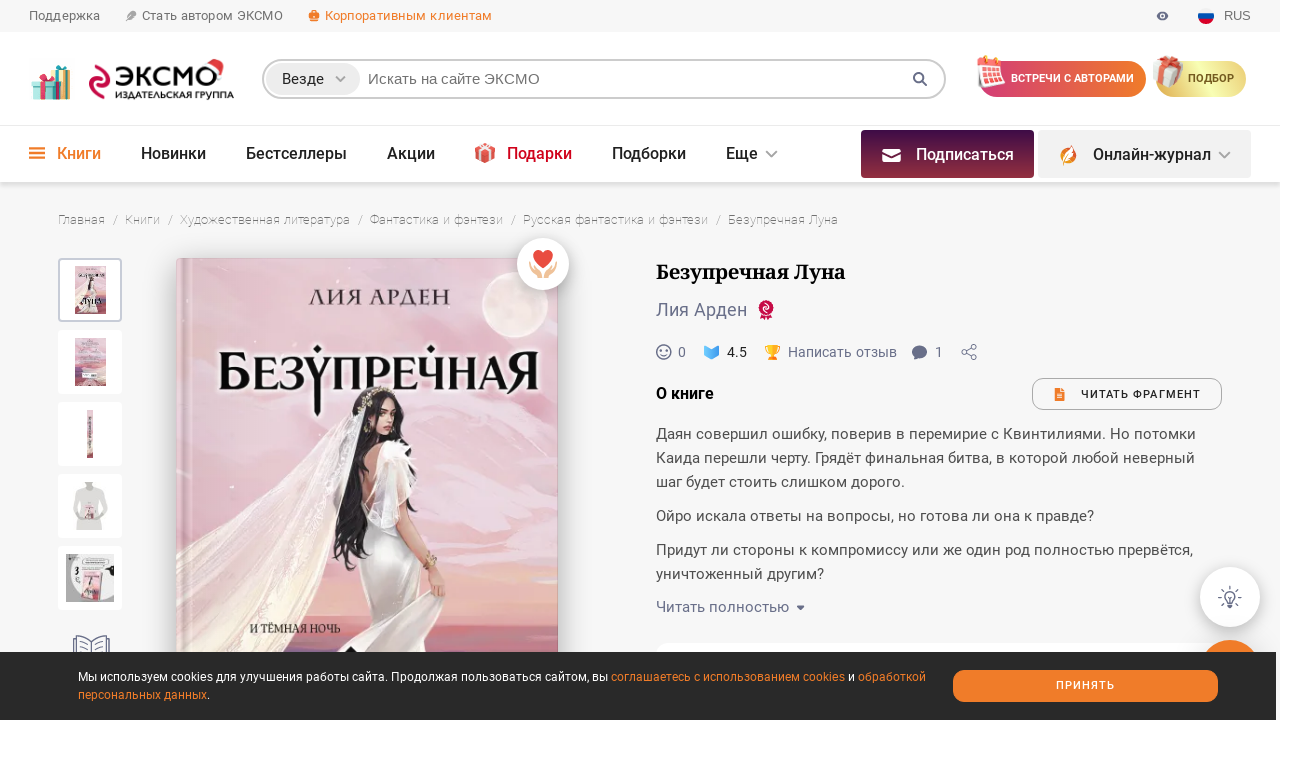

--- FILE ---
content_type: text/html
request_url: https://eksmo.ru/book/bezuprechnaya-luna-ITD1372744/
body_size: 43063
content:
 <!DOCTYPE html> <html class="fonts-loaded " xmlns:og="http://ogp.me/ns#" xmlns:fb="http://www.facebook.com/2008/fbml" xmlns:twitter="http://api.twitter.com/" lang="ru" prefix="og:http://ogp.me/ns#"> <head prefix="og: http://ogp.me/ns# fb: http://ogp.me/ns/fb# article: http://ogp.me/ns/article twitter: http://ogp.me/ns/twitter"> <meta charset="utf-8"> <style>.async-hide { opacity: 0 !important } </style> <script data-skip-moving="true"> window.dataLayer = window.dataLayer || []; (function (a, s, y, n, c, h, i, d, e) { s.className += ' ' + y; h.start = 1 * new Date; h.end = i = function () { s.className = s.className.replace(RegExp(' ?' + y), '') }; (a[n] = a[n] || []).hide = h; setTimeout(function () { i(); h.end = null }, c); h.timeout = c; })(window, document.documentElement, 'async-hide', 'dataLayer', 0, {'GTM-NJ5LJJ': true}); </script> <meta http-equiv="Content-Type" content="text/html; charset=UTF-8"> <meta http-equiv="X-UA-Compatible" content="IE=edge"> <meta name="viewport" content="width=device-width, initial-scale=1, user-scalable=no"> <link rel="alternate" type="application/rss+xml" title="RSS-канал Эксмо.ру" href="https://eksmo.ru/news/rss/"/> <link rel="apple-touch-icon" sizes="180x180" href="https://static.eksmo.ru/eksmo/build/2882/images/site/common/img/favicons/apple-touch-icon.png"> <link rel="icon" type="image/png" sizes="32x32" href="https://static.eksmo.ru/eksmo/build/2882/images/site/common/img/favicons/favicon-32x32.png"> <link rel="icon" type="image/png" sizes="16x16" href="https://static.eksmo.ru/eksmo/build/2882/images/site/common/img/favicons/favicon-16x16.png"> <link rel="manifest" href="https://static.eksmo.ru/eksmo/build/2882/images/site/common/img/favicons/manifest.json"> <link rel="mask-icon" href="https://static.eksmo.ru/eksmo/build/2882/images/site/common/img/favicons/safari-pinned-tab.svg" color="#c40f48"> <link rel="shortcut icon" href="/favicon.ico"> <meta name="msapplication-config" content="https://static.eksmo.ru/eksmo/build/2882/images/site/common/img/favicons/browserconfig.xml"> <meta name="theme-color" content="#ffffff"> <title>Книга Безупречная Луна Лия Арден - купить, читать онлайн отзывы и рецензии | ISBN 978-5-04-196734-5 | Эксмо</title> <link rel='canonical' href='https://eksmo.ru/book/bezuprechnaya-luna-ITD1372744/' /> <meta name="twitter:card" content="summary_large_image" /> <meta name="twitter:site" content="@eksmo_live" /> <meta name="twitter:creator" content="@eksmo_live" /> <link rel="image_src" href="https://eksmo.ru/upload/books_sn_images/ITD000000001372744-vk.jpg"> <meta property="twitter:image" content="https://cdn.eksmo.ru/v2/ITD000000001372744/COVER/cover1__w600.jpg"/> <meta property="twitter:description" content="Даян совершил ошибку, поверив в перемирие с Квинтилиями. Но потомки Каида перешли черту. Грядёт финальная битва, в которой любой неверный шаг будет стоить слишком дорого. Ойро искала ответы на вопросы, но готова ли она к правде? Придут ли стороны к компромиссу или же один род полностью прервётся, уничтоженн..."/> <meta property="og:title" content="Безупречная Луна"/> <meta property="twitter:title" content="Безупречная Луна"/> <meta property="og:url" content="https://eksmo.ru/book/bezuprechnaya-luna-ITD1372744/"/> <meta property="twitter:url" content="https://eksmo.ru/book/bezuprechnaya-luna-ITD1372744/"/> <meta property="og:site_name" content="eksmo.ru"/> <meta property="og:description" content="Даян совершил ошибку, поверив в перемирие с Квинтилиями. Но потомки Каида перешли черту. Грядёт финальная битва, в которой любой неверный шаг будет стоить слишком дорого. Ойро искала ответы на вопросы, но готова ли она к правде? Придут ли стороны к компромиссу или же один род полностью прервётся, уничтоженн..." /> <meta property="og:locale" content="ru_RU"/> <meta name="og:updated_time" content="1765350000" /> <meta property="og:type" content="website"> <meta property="fb:app_id" content="591459424366863"> <meta property="og:image" content="https://eksmo.ru/upload/books_sn_images/ITD000000001372744-fb.jpg"/><meta name="description" content="Книга «Безупречная Луна», автора Лия Арден (978-5-04-196734-5), отрывок из книги, отзывы читателей, рецензии экспертов." /> <script async data-skip-moving=true> let version_visually = document.cookie.split('; ').find(row => row.startsWith('EKSMO_VERSION_VISUALLY_IMPAIRED' + '=')); version_visually = version_visually ? JSON.parse(version_visually.split('=')[1]) : null; let class_version_visually_impaired_image = class_version_visually_impaired_size = class_version_visually_impaired_background = ''; if (version_visually?.image === 'no-image') { class_version_visually_impaired_image = 'version-visually-impaired_no-img'; } if (version_visually?.size === 'middle') { class_version_visually_impaired_size = 'version-visually-impaired_font-middle'; } else if (version_visually?.size === 'big') { class_version_visually_impaired_size = 'version-visually-impaired_font-big'; } else { class_version_visually_impaired_size = ''; } if (version_visually?.background === 'black') { class_version_visually_impaired_background = 'version-visually-impaired_black'; } else if (version_visually?.background === 'blue') { class_version_visually_impaired_background = 'version-visually-impaired_blue'; } else { class_version_visually_impaired_background = ''; } if (class_version_visually_impaired_image !== '') { document.querySelector('html.fonts-loaded').classList.add(class_version_visually_impaired_image); } if (class_version_visually_impaired_size !== '') { document.querySelector('html.fonts-loaded').classList.add(class_version_visually_impaired_size); } if (class_version_visually_impaired_background !== '') { document.querySelector('html.fonts-loaded').classList.add(class_version_visually_impaired_background); document.querySelector('html.fonts-loaded').classList.add('version-visually-impaired_background'); } </script> <div id="bxdynamic_visually_impaired_start" style="display:none"></div><div id="bxdynamic_visually_impaired_end" style="display:none"></div><link href="https://static.eksmo.ru/eksmo/build/2882/site/common/css/style.critical.css" type="text/css" rel="stylesheet"> <link href="https://static.eksmo.ru/eksmo/build/2882/site/common/css/style.css" type="text/css" rel="stylesheet" media="print" onload="this.media='all'"> <link href="https://static.eksmo.ru/eksmo/build/2882/site/book/css/style.critical.css" type="text/css" rel="stylesheet"> <link href="https://static.eksmo.ru/eksmo/build/2882/site/book/css/style.css" type="text/css" rel="stylesheet" media="print" onload="this.media='all'"> <script data-skip-moving="true">(function(w, d) {var v = w.frameCacheVars = {"CACHE_MODE":"HTMLCACHE","storageBlocks":[],"dynamicBlocks":{"visually_impaired":"d41d8cd98f00","y0XwfU":"d41d8cd98f00","auth":"d41d8cd98f00","2DJmFo":"d41d8cd98f00","BG8eZp":"d509595507af","ALOAcH":"d41d8cd98f00","wlWidgetInit":"d41d8cd98f00"},"AUTO_UPDATE":true,"AUTO_UPDATE_TTL":0,"version":2};var inv = false;if (v.AUTO_UPDATE === false){if (v.AUTO_UPDATE_TTL && v.AUTO_UPDATE_TTL > 0){var lm = Date.parse(d.lastModified);if (!isNaN(lm)){var td = new Date().getTime();if ((lm + v.AUTO_UPDATE_TTL * 1000) >= td){w.frameRequestStart = false;w.preventAutoUpdate = true;return;}inv = true;}}else{w.frameRequestStart = false;w.preventAutoUpdate = true;return;}}var r = w.XMLHttpRequest ? new XMLHttpRequest() : (w.ActiveXObject ? new w.ActiveXObject("Microsoft.XMLHTTP") : null);if (!r) { return; }w.frameRequestStart = true;var m = v.CACHE_MODE; var l = w.location; var x = new Date().getTime();var q = "?bxrand=" + x + (l.search.length > 0 ? "&" + l.search.substring(1) : "");var u = l.protocol + "//" + l.host + l.pathname + q;r.open("GET", u, true);r.setRequestHeader("BX-ACTION-TYPE", "get_dynamic");r.setRequestHeader("X-Bitrix-Composite", "get_dynamic");r.setRequestHeader("BX-CACHE-MODE", m);r.setRequestHeader("BX-CACHE-BLOCKS", v.dynamicBlocks ? JSON.stringify(v.dynamicBlocks) : "");if (inv){r.setRequestHeader("BX-INVALIDATE-CACHE", "Y");}try { r.setRequestHeader("BX-REF", d.referrer || "");} catch(e) {}if (m === "APPCACHE"){r.setRequestHeader("BX-APPCACHE-PARAMS", JSON.stringify(v.PARAMS));r.setRequestHeader("BX-APPCACHE-URL", v.PAGE_URL ? v.PAGE_URL : "");}r.onreadystatechange = function() {if (r.readyState != 4) { return; }var a = r.getResponseHeader("BX-RAND");var b = w.BX && w.BX.frameCache ? w.BX.frameCache : false;if (a != x || !((r.status >= 200 && r.status < 300) || r.status === 304 || r.status === 1223 || r.status === 0)){var f = {error:true, reason:a!=x?"bad_rand":"bad_status", url:u, xhr:r, status:r.status};if (w.BX && w.BX.ready && b){BX.ready(function() {setTimeout(function(){BX.onCustomEvent("onFrameDataRequestFail", [f]);}, 0);});}w.frameRequestFail = f;return;}if (b){b.onFrameDataReceived(r.responseText);if (!w.frameUpdateInvoked){b.update(false);}w.frameUpdateInvoked = true;}else{w.frameDataString = r.responseText;}};r.send();var p = w.performance;if (p && p.addEventListener && p.getEntries && p.setResourceTimingBufferSize){var e = 'resourcetimingbufferfull';var h = function() {if (w.BX && w.BX.frameCache && w.BX.frameCache.frameDataInserted){p.removeEventListener(e, h);}else {p.setResourceTimingBufferSize(p.getEntries().length + 50);}};p.addEventListener(e, h);}})(window, document);</script> <script data-skip-moving="true">(function(w, d, n) {var cl = "bx-core";var ht = d.documentElement;var htc = ht ? ht.className : undefined;if (htc === undefined || htc.indexOf(cl) !== -1){return;}var ua = n.userAgent;if (/(iPad;)|(iPhone;)/i.test(ua)){cl += " bx-ios";}else if (/Windows/i.test(ua)){cl += ' bx-win';}else if (/Macintosh/i.test(ua)){cl += " bx-mac";}else if (/Linux/i.test(ua) && !/Android/i.test(ua)){cl += " bx-linux";}else if (/Android/i.test(ua)){cl += " bx-android";}cl += (/(ipad|iphone|android|mobile|touch)/i.test(ua) ? " bx-touch" : " bx-no-touch");cl += w.devicePixelRatio && w.devicePixelRatio >= 2? " bx-retina": " bx-no-retina";if (/AppleWebKit/.test(ua)){cl += " bx-chrome";}else if (/Opera/.test(ua)){cl += " bx-opera";}else if (/Firefox/.test(ua)){cl += " bx-firefox";}ht.className = htc ? htc + " " + cl : cl;})(window, document, navigator);</script>           <link rel="amphtml" href="https://eksmo.ru/amp/book/bezuprechnaya-luna-ITD1372744/"> <link rel="preconnect" href="https://wl.book24.ru/" crossorigin/> <link rel="preconnect" href="https://api.mindbox.ru/" crossorigin/> <meta name="mailfit-product-name" content="Безупречная Луна"> <meta name="mailfit-product-img" content="https://cdn.eksmo.ru/v2/ITD000000001372744/COVER/cover1__w820.jpg"> <meta name="mailfit-product-url" content="https://eksmo.ru/book/bezuprechnaya-luna-ITD1372744/"> <meta name="mailfit-product-price" content="899 ₽"> <meta name="mailfit-product-price-before-sale" content="1061 ₽"> <meta name="mailfit-product-author" content="Лия Арден"> <meta name="mailfit-product-desc" content="Даян совершил ошибку, поверив в перемирие с Квинтилиями. Но потомки Каида перешли черту. Грядёт финальная битва, в которой любой неверный шаг будет стоить слишком дорого. Ойро искала ответы на вопрос"> <meta name="yandex-verification" content="5d07cc08902ce5b3"/> <meta name="yandex-verification" content="52efcb161ea9fa86"/> <meta name="yandex-verification" content="7dbc58e2d55f8e99"/> <meta name="yandex-verification" content="b1c58aa8482b3101"/> </head> <body> <div style="display: none;"></div> <script type="application/ld+json"> { "@context" : "http://schema.org", "@type" : "Organization", "name" : "Издательство «ЭКСМО»", "url" : "https://eksmo.ru/", "description" : "Eksmo.ru — официальный сайт издательства Эксмо, лидера книжного рынка России. Предлагаем подборки книжных новинок и бестселлеров издательства, рецензии и отзывы читателей, новости литературы", "telephone" : "+7 (495) 411-68-86", "image" : "https://images.eksmo.ru/upload/OG_image/OG-tag-Eksmo-1-700x368.jpg", "address": { "@type": "PostalAddress", "postalCode": "123308", "addressCountry": "Российская Федерация", "addressLocality": "г. Москва", "streetAddress": "Ул. Зорге, д.1, стр.1." }, "sameAs" : [ "https://vk.ru/eksmo", "https://www.facebook.com/eksmolive/", "https://twitter.com/eksmo_live", "https://www.instagram.com/eksmolive/", "https://ok.ru/eksmo" ] } </script>   <!-- Yandex.Metrika counter --> <script type="text/javascript" data-skip-moving="true"> (function (m, e, t, r, i, k, a) { m[i] = m[i] || function () { (m[i].a = m[i].a || []).push(arguments) }; m[i].l = 1 * new Date(); for (var j = 0; j < document.scripts.length; j++) { if (document.scripts[j].src === r) { return; } } k = e.createElement(t), a = e.getElementsByTagName(t)[0], k.async = 0, k.src = r, a.parentNode.insertBefore(k, a) }) (window, document, "script", "https://mc.yandex.ru/metrika/tag.js", "ym"); ym(214225, "init", { clickmap: true, trackLinks: true, accurateTrackBounce: true, webvisor: true, ecommerce: "dataLayer" }); </script> <noscript> <div><img src="https://mc.yandex.ru/watch/214225" style="position:absolute; left:-9999px;" alt=""/></div> </noscript> <!-- /Yandex.Metrika counter -->  <div class="wrapper wrapper_new-year"> <div id="bxdynamic_y0XwfU_start" style="display:none"></div><div id="bxdynamic_y0XwfU_end" style="display:none"></div><div class="m-menu"> <div class="m-menu__close"></div> <div class="m-menu__panel" data-href="/ajax/menu/mobile/site/"> <div class="loader loader_center"> <div class="loader__cont"> <svg class="loader__svg"> <use xlink:href="#loader"></use> </svg> </div> </div> </div> </div> <div class="popup popup_full-screen-mobile switch-language switch-language_popup switch-language_popup-question"> <div class="popup__box"> <div class="popup__modal-body popup__modal-body_padding-horizon40"> <div class="h h_3 h_center h_black h_no-offset">You’re taken to the English<br>corporate language page</div> <div class="r20"></div> <div class="r10"></div> <div class="colflex colflex_center"> <button class="btn btn_full-width btn_border switch-language__popup-en-close">NO</button> <div>&nbsp;&nbsp;&nbsp;&nbsp;&nbsp;&nbsp;</div> <a href="/eng/publishers/" class="btn btn_full-width btn_orange">YES</a> </div> </div> </div> </div> <div class="popup popup_full-screen-mobile switch-language switch-language_popup switch-language_popup-switch"> <div class="popup__box"> <div class="popup__modal-body popup__modal-body_padding-horizon40"> <div class="h h_3 h_center h_black h_no-offset">Выберите язык</div> <div class="r20"></div> <div class="r10"></div> <div class="colflex colflex_center"> <div class="switch-language__item switch-language__item_ru btn btn_border btn_nowrap"> <svg class="btn__icon"> <use xlink:href="#russia-circle"></use> </svg> Русский </div> <div>&nbsp;&nbsp;</div> <div class="switch-language__item switch-language__item_popup-en btn btn_border btn_nowrap"> <svg class="btn__icon"> <use xlink:href="#eng-circle"></use> </svg> English </div> </div> </div> </div> </div> <header class="cheader"> <div class="cheader__menu-line"> <div class="cheader__container cheader__menu-line-cont"> <div class="cheader__menu-line-item"> <a href="/faq/" class="cheader__menu-line-link" onclick="dataLayer.push({'event':'eksmo','eventAction':'click','eventCategory':'Поддержка - кнопка','eventLabel':'Шапка сайта'});">Поддержка</a> </div> <div class="cheader__menu-line-item"> <a href="/for-new-authors/" class="cheader__menu-line-link" onclick="dataLayer.push({'event':'eksmo','eventAction':'click','eventCategory':'Стать автором ЭКСМО - кнопка','eventLabel':'Шапка сайта'});"> <svg class="cheader__menu-line-link-icon"> <use xlink:href="#open-book3"></use> </svg> Стать автором ЭКСМО </a> </div> <div class="cheader__menu-line-item"> <a href="/topartners/" class="cheader__menu-line-link cheader__menu-line-link_orange" onclick="dataLayer.push({'event':'eksmo','eventAction':'click','eventCategory':'Корпоративным клиентам - кнопка','eventLabel':'Шапка сайта'});"> <svg class="cheader__menu-line-link-icon"> <use xlink:href="#21_partners"></use> </svg> Корпоративным клиентам </a> </div> <div class="cheader__menu-line-item cheader__menu-line-item_right"> <div class="cheader__menu-line-link cheader__menu-line-link_gray cheader__menu-line-link_no-link">Издательство «Эксмо» <span class="cheader__menu-line-link-hidden-md">- книги напрямую от издательства</span></div> <svg class="cheader__version-visually-impaired"> <use xlink:href="#preview"></use> </svg> <div class="cheader__switch-language-box switch-language link-drop-down link-drop-down_min-style"> <div class="link-drop-down__drop link-drop-down__drop_auto-width"> <div class="tip tip_medium tip_not-row tip_bottom"> <div class="tip__style"> <div class="switch-language__item switch-language__item_ru"> <svg class="switch-language__item-icon"> <use xlink:href="#russia-circle"></use> </svg> <div class="switch-language__item-text">Русский</div> </div> <div class="switch-language__item switch-language__item_en switch-language__item_popup-question"> <svg class="switch-language__item-icon"> <use xlink:href="#eng-circle"></use> </svg> <div class="switch-language__item-text">English</div> </div> </div> </div> </div> <div class="switch-language__item"> <svg class="switch-language__item-icon"> <use xlink:href="#russia-circle"></use> </svg> <div class="switch-language__item-text">RUS</div> </div> </div> </div> </div> </div> <div class="cheader__container"> <div class="cheader__items"> <div class="cheader__item cheader__item_burger cheader__burger js-btn-m-menu"> <div class="cheader__burger-lines"></div> </div> <a href="/" class="cheader__item cheader__item_logo cheader__logo cheader__logo_new-year"> <img src="https://static.eksmo.ru/eksmo/build/2882/images/site/common/img/new_year/logo/logo-left.gif" alt="ЭКСМО" class="cheader__logo-img cheader__logo-img_new-year-gif"> <img src="https://static.eksmo.ru/eksmo/build/2882/images/site/common/img/new_year/logo/logo-right.png" alt="ЭКСМО" class="cheader__logo-img cheader__logo-img_new-year-desktop"> <img src="https://static.eksmo.ru/eksmo/build/2882/images/site/common/img/new_year/logo/logo-mobile.png" alt="ЭКСМО" class="cheader__logo-img cheader__logo-img_new-year-mobile"> </a> <div class="cheader__item cheader__item_halper"></div> <div id="bxdynamic_auth_start" style="display:none"></div><div id="bxdynamic_auth_end" style="display:none"></div> <div class="csearch csearch_popup popup popup_no-close"> <div class="popup__box csearch__popup-box"> <button class="popup__close-box csearch__close-box"><span class="popup__close"></span></button> <div class="csearch__types-mobile"> Поиск <div class="csearch__types-mobile-btn"> везде </div> <div class="csearch__types-mobile-popup popup popup_bottom"> <div class="popup__box"> <div class="csearch__types-mobile-popup-title">Выберите раздел</div> <div class="csearch__types-item-box"> <label class="csearch__types-item" for="all_types" data-category="all_types"> <div class="csearch__types-item-text">Везде</div> <div class="csearch__types-item-radio-box"> <label class="radio radio_only-input js-csearch-types" for="all_types"> <input name="types" type="radio" class="radio__input" id="all_types" checked> <span class="radio__button"></span> </label> </div> </label> <label class="csearch__types-item" for="books" data-category="books" data-action="/book/search/" data-href-btn-nothing-found="/book/" data-text-btn-nothing-found="Перейти в каталог"> <div class="csearch__types-item-text">Книги</div> <div class="csearch__types-item-radio-box"> <label class="radio radio_only-input js-csearch-types" for="books"> <input name="types" type="radio" class="csearch__types-item-radio radio__input" id="books"> <span class="radio__button"></span> </label> </div> </label> <label class="csearch__types-item" for="authors" data-category="authors" data-action="/authors/search/"> <div class="csearch__types-item-text">Авторы</div> <div class="csearch__types-item-radio-box"> <label class="radio radio_only-input js-csearch-types" for="authors"> <input name="types" type="radio" class="csearch__types-item-radio radio__input" id="authors"> <span class="radio__button"></span> </label> </div> </label> <label class="csearch__types-item" for="personages" data-category="personages" data-action="/personages/search/"> <div class="csearch__types-item-text">Персонажи</div> <div class="csearch__types-item-radio-box"> <label class="radio radio_only-input js-csearch-types" for="personages"> <input name="types" type="radio" class="csearch__types-item-radio radio__input" id="personages"> <span class="radio__button"></span> </label> </div> </label> <label class="csearch__types-item" for="series" data-category="series" data-action="/series/search/" data-href-btn-nothing-found="/series/" data-text-btn-nothing-found="Перейти в серии"> <div class="csearch__types-item-text">Серии</div> <div class="csearch__types-item-radio-box"> <label class="radio radio_only-input js-csearch-types" for="series"> <input name="types" type="radio" class="csearch__types-item-radio radio__input" id="series"> <span class="radio__button"></span> </label> </div> </label> <label class="csearch__types-item" for="collections" data-category="collections" data-action="/podborki/search/"> <div class="csearch__types-item-text">Подборки</div> <div class="csearch__types-item-radio-box"> <label class="radio radio_only-input js-csearch-types" for="collections"> <input name="types" type="radio" class="csearch__types-item-radio radio__input" id="collections"> <span class="radio__button"></span> </label> </div> </label> <label class="csearch__types-item" for="articles" data-category="articles" data-action="/static/search/"> <div class="csearch__types-item-text">Статьи</div> <div class="csearch__types-item-radio-box"> <label class="radio radio_only-input js-csearch-types" for="articles"> <input name="types" type="radio" class="csearch__types-item-radio radio__input" id="articles"> <span class="radio__button"></span> </label> </div> </label> </div> <div class="csearch__types-btn btn btn_orange btn_full-width">Показать</div> </div> </div> </div> <div class="csearch__popup-box-cont"></div> </div> </div> <div class="cheader__item cheader__item_search csearch"> <div class="csearch__cont"> <div class="csearch__hidden-form-button"> <svg class="csearch__hidden-form-button-svg"> <use xlink:href="#search-cheader"></use> </svg> </div> <form method="get" class="csearch__form" action="/search/"> <div class="csearch__style"> <label class="csearch__hidden-label" for="csearch__input">Поиск по сайту</label> <div class="csearch__input-box"> <div class="csearch__type link-drop-down link-drop-down_no-style link-drop-down_click"> <div class="csearch__type-selected">Везде</div> <div class="link-drop-down__drop link-drop-down__drop_width130px link-drop-down__drop_shadow link-drop-down__drop_without-offset-top"> <div class="csearch__type-drop-down drop-down drop-down_bradius-top"> <div class="csearch__type-drop-down-item drop-down__item" data-category="all_types"> Везде <svg class="csearch__type-drop-down-item-svg"> <use xlink:href="#daw"></use> </svg> </div> <div class="csearch__type-drop-down-item drop-down__item" data-category="books" data-action="/search/books/" data-href-btn-nothing-found="/book/" data-text-btn-nothing-found="Перейти в каталог"> Книги <svg class="csearch__type-drop-down-item-svg"> <use xlink:href="#daw"></use> </svg> </div> <div class="csearch__type-drop-down-item drop-down__item" data-category="authors" data-action="/search/authors/"> Авторы <svg class="csearch__type-drop-down-item-svg"> <use xlink:href="#daw"></use> </svg> </div> <div class="csearch__type-drop-down-item drop-down__item" data-category="articles" data-action="/search/articles/"> Статьи <svg class="csearch__type-drop-down-item-svg"> <use xlink:href="#daw"></use> </svg> </div> <div class="csearch__type-drop-down-item drop-down__item" data-category="series" data-action="/search/series/" data-href-btn-nothing-found="/series/" data-text-btn-nothing-found="Перейти в серии"> Серии <svg class="csearch__type-drop-down-item-svg"> <use xlink:href="#daw"></use> </svg> </div> <div class="csearch__type-drop-down-item drop-down__item" data-action="/search/podborki/" data-href-btn-nothing-found="/podborki/" data-category="collections" data-text-btn-nothing-found="Перейти в подборки"> Подборки <svg class="csearch__type-drop-down-item-svg"> <use xlink:href="#daw"></use> </svg> </div> <div class="csearch__type-drop-down-item drop-down__item" data-category="complect" data-action="/search/complect/"> Комплекты <svg class="csearch__type-drop-down-item-svg"> <use xlink:href="#daw"></use> </svg> </div> </div> </div> </div> <input type="text" class="csearch__input" autocomplete="off" name="q" id="csearch__input" placeholder="Искать на сайте ЭКСМО" value=""> <input class="csearch__submit" type="submit" id="search-submit" value=""> <input class="csearch__category" type="hidden" id="category" value="all_types"> </div> <svg class="csearch__submit-svg"> <use xlink:href="#search"></use> </svg> <div class="csearch__loader"> <div class="csearch__loader-cont"> <svg class="csearch__loader-svg"> <use xlink:href="#loading"></use> </svg> </div> </div> <div class="csearch__eraser"> <div class="csearch__eraser-cont"></div> </div> </div> </form> <div class="csearch__drop-down" data-href="/search/ajax/" data-item-num="-1"></div> <div class="csearch__drop-down-for-header"></div> </div> </div> <a href="/calendar/" class="cheader__item cheader__item-btn cheader__item-btn_calendar" onclick="dataLayer.push({'event':'eksmo','eventAction':'click','eventCategory':'Встречи с авторами - кнопка','eventLabel':'Шапка сайта'});"> <span class="cheader__item-btn-text"> Встречи<span class="cheader__item-btn-text-span"> с авторами</span> </span> </a> <a href="/podarki/" class="cheader__item cheader__item-btn cheader__item-btn_gift" onclick="dataLayer.push({'event':'eksmo','eventAction':'click','eventCategory':'Подбор подарка - кнопка','eventLabel':'Шапка сайта'});"> <span class="cheader__item-btn-text">Подбор <span class="cheader__item-btn-text-span">подарка</span> </a> <div class="cheader__item cheader__item_menu cheader__menu cmenu"> <div class="cmenu__cont"> <div class="cmenu__menu"> <div class="cmenu__menu-cont"> <div class="cmenu__item link-drop-down link-drop-down_no-style cmenu__item_active"> <div class="cmenu__item-cont"> <a href="/book/" class="cmenu__link menu2__link1"> <svg class="cmenu__link-svg"> <use xlink:href="#burger"></use> </svg> Книги</a> </div> <div class="link-drop-down__drop link-drop-down__drop_without-offset-top link-drop-down__drop_full-width"> <div class="drop-down drop-down_no-offset"> <div class="mega-menu"> <div class="mega-menu__panel cmenu__panel" data-href="/ajax/menu/catalog/"> <div class="loader loader_center"> <div class="loader__cont"> <svg class="loader__svg"> <use xlink:href="#loader"></use> </svg> </div> </div> </div> </div> </div> </div> </div> <div class="cmenu__item"> <div class="cmenu__item-cont"> <a href="/novinki/" class="cmenu__link menu2__link2">Новинки</a> </div> </div> <div class="cmenu__item"> <div class="cmenu__item-cont"> <a href="/book/bestsellery/" class="cmenu__link menu2__link4">Бестселлеры</a> </div> </div> <div class="cmenu__item"> <div class="cmenu__item-cont"> <a href="/sales/" class="cmenu__link menu2__link5">Акции</a> </div> </div> <div class="cmenu__item cmenu__item link-drop-down_no-style"> <div class="cmenu__item-cont"> <a href="/knigi-v-podarok/" class="cmenu__link cmenu__link_red menu2__link6"> <svg class="cmenu__link-svg cmenu__link-svg_big-tall cmenu__link-svg_black"> <use xlink:href="#gift-color-inverse"></use> </svg>Подарки </a> </div> </div> <div class="cmenu__item"> <div class="cmenu__item-cont"> <a href="/podborki/" class="cmenu__link menu2__link7">Подборки</a> </div> </div> <div class="cmenu__item "> <div class="cmenu__item-cont"> <a href="/ratings/RaitingYear/" class="cmenu__link menu2__link8"> <img class="cmenu__link-svg cmenu__link-svg_big-tall cmenu__link-svg_black" src="https://static.eksmo.ru/eksmo/build/2882/images/site/common/img/rating.png" alt="Рейтинги"> Рейтинги</a> </div> </div> <div class="cmenu__item"> <div class="cmenu__item-cont"> <a href="/series/" class="cmenu__link menu2__link9">Серии</a> </div> </div> <div class="cmenu__item cmenu__item_drop-down link-drop-down link-drop-down_no-style"> <div class="cmenu__item-cont"> <a href="/for-new-authors/" class="cmenu__link">Авторы</a> </div> <div class="link-drop-down__drop link-drop-down__drop_center link-drop-down__drop_without-offset-top"> <div class="drop-down drop-down_bradius-top"> <a href="/authors/" class="drop-down__item">Наши авторы</a> <a href="/for-new-authors/" class="drop-down__item">Стать автором Эксмо</a> <a href="/author-services/" class="drop-down__item">Для авторов</a> <a href="/izdanie-knigi-za-svoj-schet/" class="drop-down__item">Издание книги за свой счет</a> <a href="/izdanie-knigi-za-svoj-schet/marketing-promotion/" class="drop-down__item">Продвижение</a> <a href="/calendar/" class="drop-down__item">События и встречи</a> <a href="/topartners/our-cases/" class="drop-down__item">Наши кейсы</a> </div> </div> </div> <div class="cmenu__item cmenu__item_drop-down link-drop-down link-drop-down_no-style"> <div class="cmenu__item-cont"> <a href="javascript:void(0);" class="cmenu__link">Партнерам / О нас</a> </div> <div class="link-drop-down__drop link-drop-down__drop_center link-drop-down__drop_without-offset-top"> <div class="drop-down drop-down_double drop-down_bradius-top"> <div class="drop-down__double-col"> <a href="/topartners/" class="drop-down__item drop-down__double-col-bold">Партнерам</a> <a href="/topartners/opt/" class="drop-down__item ">Книги оптом</a> <a href="/topartners/bibliotekam/" class="drop-down__item ">Библиотекам</a> <a href="/topartners/on-order/" class="drop-down__item ">Издание книги под заказ</a> <a href="/i/sertifikat-na-izdanie-knigi/" target="_blank" class="drop-down__item ">Сертификат на издание книги</a> <a href="/topartners/presents/" class="drop-down__item ">Корпоративные подарки книг</a> <a href="/topartners/library/" class="drop-down__item ">Корпоративная библиотека</a> <a href="/topartners/electro-library/" class="drop-down__item ">Электронная библиотека</a> <a href="/topartners/advertising/" class="drop-down__item ">Реклама в книгах и спонсорство</a> <a href="/topartners/franchise/" class="drop-down__item ">Франчайзинг</a> <a href="/topartners/our-cases/" class="drop-down__item ">Наши кейсы</a> </div> <div class="drop-down__double-col"> <div class="drop-down__item"> <a href="/publishers/history/" class="a a_noline a_gray-dark a_bold">О нас</a> / <a href="/eng/publishers/" class="a a_orange a_noline">En</a> </div> <div class="drop-down__item"> <a href="/eksmo-news/" class="a a_noline a_gray-dark ">Новости</a> / <a href="/eng/publishers/news/" class="a a_orange a_noline">En</a> </div> <a href="/job/" class="drop-down__item ">Карьера</a> <div class="drop-down__item"> <a href="/publishers/foreign-rights/" class="a a_noline a_gray-dark ">Foreign Rights</a> / <a href="/eng/publishers/foreign-rights/" class="a a_orange a_noline">En</a> </div> <div class="drop-down__item"> <a href="/publishers/social-responsibility/" class="a a_noline a_gray-dark ">Социальная ответственность</a> / <a href="/eng/publishers/social-responsibility/" class="a a_orange a_noline">En</a> </div> <a href="/publishers/where-buy/" class="drop-down__item ">Где купить</a> <div class="drop-down__item"> <a href="/publishers/contacts/" class="a a_noline a_gray-dark ">Контакты</a> / <a href="/eng/publishers/contacts/" class="a a_orange a_noline">En</a> </div> <a href="/print-on-demand/" class="drop-down__item ">Печать по требованию</a> <a href="/digest/" class="drop-down__item ">Дайджест</a> </div> </div> </div> </div> <div class="cmenu__item"> <div class="cmenu__item-cont"> <a href="/topartners/opt/" class="cmenu__link menu2__link12">Книги оптом</a> </div> </div> <div class="cmenu__item"> <div class="cmenu__item-cont"> <a href="/book/sell-out/" class="cmenu__link"> <div class="cmenu__link-svg-box"> <svg class="cmenu__link-svg-addition"> <use xlink:href="#percent"></use> </svg> </div>Распродажа </a> </div> </div> <div class="cmenu__item"> <div class="cmenu__item-cont"> <a href="/personages/" class="cmenu__link"> <div class="cmenu__link-svg-box"> <svg class="cmenu__link-svg-addition"> <use xlink:href="#hat"></use> </svg> </div>Персонажи </a> </div> </div> <div class="cmenu__item cmenu__item link-drop-down_no-style"> <div class="cmenu__item-cont"> <a href="/dobro/" class="cmenu__link"> <div class="cmenu__link-svg-box"> <svg class="cmenu__link-svg-addition"> <use xlink:href="#charity"></use> </svg> </div>Благотворительность </a> </div> </div> <div class="cmenu__item cmenu__item_more cmenu__item_drop-down link-drop-down link-drop-down_no-style"> <div class="cmenu__item-cont"> <a href="javascript:void(0);" class="cmenu__link">Еще</a> </div> <div class="link-drop-down__drop link-drop-down__drop_without-offset-top link-drop-down__drop_cheader-menu"> <div class="drop-down drop-down_no-offset drop-down drop-down_double2 drop-down_bradius-top"> <div class="mega-menu"> <div class="mega-menu__panel cmenu__panel"> <div class="mega-menu__cont"> <div class="mega-menu__cont-cols mega-menu__cont-cols_full-width"> <div class="mega-menu__cols cmenu__item_more-content"> </div> </div> </div> </div> </div> </div> </div> </div> </div> </div> <div class="cmenu__blocks"> <div class="cmenu__block link-drop-down link-drop-down_no-style link-drop-down_click"> <div class="cmenu__block-subscribe-info link-drop-down link-drop-down_no-style"> <div class="cmenu__block-style cmenu__block-link-subscribe"><svg class="cmenu__block-svg"><use xlink:href="#envelope2"></use></svg><span class="cmenu__block-text">Подписаться</span></div> <div class="link-drop-down__drop link-drop-down__drop_width390px link-drop-down__drop_center link-drop-down__drop_without-offset-top"> <div class="drop-down drop-down_bradius-top"> <div class="drop-down__container"> <p class="text text_no-offset text_s14 text_lh-1-5">Вы будете получать письма о лучших книгах ЭКСМО, узнаете первыми о скидках, удивитесь литературным новостям и интригующим фактам из жизни писателей, насладитесь занимательными тестами.</p> </div> </div> </div> </div> <div class="link-drop-down__drop link-drop-down__drop_auto-width link-drop-down__drop_without-offset-top"> <div class="drop-down drop-down_bradius-top"> <div class="link-drop-down__close"></div> <div class="drop-down__container"> <div class="mail-form mail-form_header-subscribe"> <form class="mail-form__form ajax-form ajax-form_loader-in-btn ajax-form_rr checkbox-accept-form" data-form-name="subscription" method="post" data-layer-event="BookButtonSubscription" data-fn="subscribe"> <div class="ajax-form__rr-cont"> <input type="hidden" class="ajax-form__action" value="/ajax/subscribe/sender/"> <input type="hidden" name="type" value="subscription"> <input type="hidden" name="send_gift_book" value="Y"> <input type="hidden" name="vendor" value="menu"> <div class="mail-form__text">Оставьте свою почту и получите в подарок электронную<br class="hidden-xs"> книгу из&nbsp;нашей особой подборки</div> <input type="email" name="email" placeholder="Введите Email" class="mail-form__input"> <button type="submit" class="mail-form__btn btn btn_disabled btn_orange btn_full-width ajax-form__btn checkbox-accept-form__btn" disabled> <span class="ajax-form__btn-text">Подписаться</span> <svg class="ajax-form__btn-loader"> <use xlink:href="#loading-motion"></use> </svg> </button> <div id="captcha-container"></div> <label class="checkbox checkbox__top-offset checkbox_width-full text text_s14 checkbox-accept-form__checkbox checkbox_bg-transparent" data-fn="mailings_fz"> <input type="checkbox" name="mailings_fz" data-name="checkbox" class="checkbox-accept-form__input"> <span class="checkbox__button"></span> <span class="checkbox__content-offset checkbox-accept-form__content-offset"> Я даю <a href="/soglasie/soglasie-na-poluchenie-reklamnykh-rassylok-v-sootvetstvii-s-38-fz-o-reklame/" class="a a_orange a_noline">согласие на получение рекламных рассылок</a> в соответствии с № 38-ФЗ «О рекламе» </span> </label> <label class="checkbox checkbox__top-offset checkbox_width-full text text_s14 checkbox-accept-form__checkbox checkbox_bg-transparent" data-fn="mailings"> <input type="checkbox" name="mailings" data-name="checkbox" class="checkbox-accept-form__input"> <span class="checkbox__button"></span> <span class="checkbox__content-offset checkbox-accept-form__content-offset"> Я даю <a href="/soglasie/soglasie-na-poluchenie-informatsionnykh-i-ili-reklamnykh-rassylok/" class="a a_orange a_noline">согласие на обработку своих персональных данных</a> для получения информационных или рекламных рассылок в соответствии с <a href="/publishers/politika-obrabotki-personalnykh-dannykh/" class="a a_orange a_noline">Политикой в отношении обработки персональных данных</a> </span> </label> <div class="ajax-form__response"></div> </div> <div class="ajax-form__rr-response ajax-form__response mail-form__response"></div> </form> </div> </div> </div> </div> </div> <div class="cmenu__block link-drop-down link-drop-down_no-style"> <a class="cmenu__block-style cmenu__block-link-journal" href="/journal/"> <svg class="cmenu__block-svg"> <use xlink:href="#open-book2"></use> </svg> <span class="cmenu__block-text cmenu__block-text_drop-down">Онлайн-журнал</span> </a> <div class="cmenu__block-drop-down-clip link-drop-down__drop link-drop-down__drop_center link-drop-down__drop_without-offset-top"> <div class="drop-down drop-down_bradius-top"> <a href="/journal/" class="drop-down__item cmenu__item-touch-visible">Главная журнала</a> <a href="/articles/" class="drop-down__item">Статьи</a> <a href="/news/" class="drop-down__item">Новости</a> <a href="/test/" class="drop-down__item">Тесты</a> <a href="/streams/" class="drop-down__item">Эфиры</a> </div> </div> </div> </div> </div> </div> </div> </div> <div id="bxdynamic_2DJmFo_start" style="display:none"></div><div id="bxdynamic_2DJmFo_end" style="display:none"></div></header> <main class="wrapper-content"> <div class="container container_book-card"> <div class="breadcrumbs breadcrumbs_scroll breadcrumbs_overlap-z1"> <div class="breadcrumbs__scroll"> <div class="breadcrumbs__item"> <a href="/" class="breadcrumbs__link">Главная</a> </div> <div class="breadcrumbs__item"> <a href="/book/" class="breadcrumbs__link">Книги</a> </div> <div class="breadcrumbs__item"> <a href="/khudozhestvennaya-literatura/" class="breadcrumbs__link">Художественная литература</a> </div> <div class="breadcrumbs__item"> <a href="/khudozhestvennaya-literatura/fantastika/" class="breadcrumbs__link">Фантастика и фэнтези</a> </div> <div class="breadcrumbs__item"> <a href="/khudozhestvennaya-literatura/fantastika/russkaya-fantastika-i-fehntezi/" class="breadcrumbs__link">Русская фантастика и фэнтези</a> </div><div class="breadcrumbs__item">Безупречная Луна</div></div></div><ol class="hidden" itemscope itemtype="http://schema.org/BreadcrumbList"> <li itemprop="itemListElement" itemscope itemtype="http://schema.org/ListItem"> <a itemprop="item" href="/"> <span itemprop="name">Главная</span></a> <meta itemprop="position" content="1" /> </li> <li itemprop="itemListElement" itemscope itemtype="http://schema.org/ListItem"> <a itemprop="item" href="/book/"> <span itemprop="name">Книги</span></a> <meta itemprop="position" content="2" /> </li> <li itemprop="itemListElement" itemscope itemtype="http://schema.org/ListItem"> <a itemprop="item" href="/khudozhestvennaya-literatura/"> <span itemprop="name">Художественная литература</span></a> <meta itemprop="position" content="3" /> </li> <li itemprop="itemListElement" itemscope itemtype="http://schema.org/ListItem"> <a itemprop="item" href="/khudozhestvennaya-literatura/fantastika/"> <span itemprop="name">Фантастика и фэнтези</span></a> <meta itemprop="position" content="4" /> </li> <li itemprop="itemListElement" itemscope itemtype="http://schema.org/ListItem"> <a itemprop="item" href="/khudozhestvennaya-literatura/fantastika/russkaya-fantastika-i-fehntezi/"> <span itemprop="name">Русская фантастика и фэнтези</span></a> <meta itemprop="position" content="5" /> </li> </ol> </div> <div class="book-page " data-book-id="ITD000000001372744" data-book-price="1083.00" data-book-brand="Редакция № 1 - Черным-бело" data-book-first-name-category="Художественная литература" data-book-last-name-category="Русская фантастика и фэнтези" data-book-available="" data-dmp-book-page data-dmp-book-id="ITD000000001372744" data-dmp-book-guid="87484e8e-fbbd-40fd-be08-3ded2bd38935" > <div class="bg bg_gray"> <div class="breadcrumbs-overlap"></div> <div class="container container_book-card container_md-lg"> <div class="book-page__card"> <div class="book-page__card-cont"> <div class="book-page__card-item book-page__card-item_s-main book-page__card-item_d-right"> <section class="book-page__section container container_xs-sm"> <h1 class="book-page__card-title">Безупречная Луна</h1> <div class="book-page__card-author"> <a href="/authors/arden-liya-ITD39260/" class="book-page__card-author-link" onclick="dataLayer.push({'event':'eksmo','eventAction':'book_card','eventCategory':'Ушел к автору','eventLabel':'{{ book.h1 }}'});">Лия Арден</a> <a title="Автор месяца" href="//images.eksmo.ru/upload/authors/sert_month/ITD039260.jpg" data-fancybox class="author-month author-month_min"> <svg class="author-month__icon"><use xlink:href="#author-month2"></use></svg> </a> </div> <div class="book-page__card-controls"> <a class="book-page__card-control book-page__card-control_d-black"> <div class="reactions" data-type="book" data-id="87484e8e-fbbd-40fd-be08-3ded2bd38935"> <div class="reactions__head"> <svg class="reactions__icon reactions__icon_most-votes"><use xlink:href="#smile-line-round-eyes"></use></svg> <div class="reactions__count">0</div> </div> <div class="reactions__body-bg"> <div class="reactions__body"> <div class="reactions__box"> <div class="reactions__body-icons"> <button class="reactions__body-icon-box" data-type="reaction-fire"> <svg class="reactions__body-icon"><use xlink:href="#reaction-fire"></use></svg> </button> <button class="reactions__body-icon-box" data-type="reaction-like"> <svg class="reactions__body-icon"><use xlink:href="#reaction-like"></use></svg> </button> <button class="reactions__body-icon-box" data-type="reaction-hand-face"> <svg class="reactions__body-icon"><use xlink:href="#reaction-hand-face"></use></svg> </button> <button class="reactions__body-icon-box" data-type="reaction-sad-smile"> <svg class="reactions__body-icon"><use xlink:href="#reaction-sad-smile"></use></svg> </button> <button class="reactions__body-icon-box" data-type="reaction-crying-face"> <svg class="reactions__body-icon"><use xlink:href="#reaction-crying-face"></use></svg> </button> <button class="reactions__body-icon-box" data-type="reaction-screaming-face"> <svg class="reactions__body-icon"><use xlink:href="#reaction-screaming-face"></use></svg> </button> <button class="reactions__body-icon-box" data-type="reaction-broken-heart"> <svg class="reactions__body-icon"><use xlink:href="#reaction-broken-heart"></use></svg> </button> <button class="reactions__body-icon-box" data-type="reaction-face-tears"> <svg class="reactions__body-icon"><use xlink:href="#reaction-face-tears"></use></svg> </button> </div> </div> </div> </div> </div> </a> <div class="book-page__livelib link-drop-down_min-style book-page__card-control book-page__card-control_d-black"> <svg class="book-page__card-control-icon"><use xlink:href="#livelib-color"></use></svg> 4.5 <div class="link-drop-down__drop link-drop-down__drop_center link-drop-down__drop_auto-width tip tip_bottom tip_wrap hidden-xs hidden-sm"> <div class="tip__style"> <div class="livelib-rating no-full-width-mobile" id="livelib-rating_popup" data-id="978-5-04-196734-5"> <div class="livelib-rating__loader loader loader_center"> <svg class="loader__cont"><use xlink:href="#loader"></use></svg> </div> <div class="livelib-rating__main"> <div class="livelib-rating__title-box"> <div class="livelib-rating__title">Рейтинг</div> <svg class="livelib-rating__title-svg"><use xlink:href="#livelib-big"></use></svg> </div> <div class="livelib-rating__head"> <div class="livelib-rating__avg-box"> <div class="livelib-rating__avg-value"></div> <svg class="livelib-rating__avg-icon"><use xlink:href="#livelib-color"></use></svg> </div> <div class="livelib-rating__rating">оценок: <span class="livelib-rating__rating-value"></span></div> </div> <div class="livelib-rating__body"> <a href="#reviews-livelib" class="livelib-rating__btn btn btn_full-width btn_border btn_bg-none js-anchor-link" data-minus="95" onclick="$.fancybox.close();">Читать рецензии LiveLib </a> </div> </div> </div> </div> </div> </div> <div class="book-page__card-control book-page__card-control-reviews link-drop-down link-drop-down_min-style"> <a class="book-page__card-control-a js-anchor-link" href="#reviews" data-minus="150"> <svg class="book-page__card-control-icon"><use xlink:href="#winner-color"></use></svg> Написать отзыв <svg class="book-page__card-control-icon book-page__card-control-margin-left15"><use xlink:href="#reviews"></use></svg> 1 </a> <div class="link-drop-down__drop link-drop-down__drop_center link-drop-down__drop_auto-width link-drop-down__drop_top hidden-xs hidden-sm"> <div class="tip tip_medium tip_wrap"> <div class="tip__style"> <div class="book-page__card-control-reviews-tip-title">Дарим подарки за отзывы!</div> Участвуйте в конкурсе рецензий и выигрывайте бесплатный доступ к библиотеке из 170 тысяч книг! А каждому, кто оставит рецензию с фотографией подарим скидку 20% <a class="book-page__card-control-reviews-tip-btn btn btn_small btn_orange btn_center js-anchor-link" href="#reviews" data-minus="60"><svg class="btn__icon"><use xlink:href="#write"></use></svg>Написать отзыв</a> </div> </div> </div> </div> <div class="book-page__card-control link-drop-down link-drop-down_min-style hidden-sm hidden-xs"> <svg class="book-page__share-m-icon"><use xlink:href="#share"></use></svg> <span class="book-page__card-controls-visible-d-inline">&nbsp;&nbsp;Поделиться</span> <div class="link-drop-down__drop link-drop-down__drop_auto-width"> <div class="tip tip_medium tip_not-row tip_bottom"> <div class="tip__style"> <div class="article-share article-share_wrap-md"> <div class="article-share__block"> <div class="article-share__box"> <div class="article-share__item-box article-share__item-box_vk"> <a rel="nofollow" class="article-share__item-link" data-key="vk" href="http://vk.com/share.php?url=https%3A%2F%2Feksmo.ru%2Fbook%2Fbezuprechnaya-luna-ITD1372744%2F%3Futm_source%3Dvk.com%26utm_medium%3Dlinks%26utm_campaign%3Dshare&amp;title=%D0%91%D0%B5%D0%B7%D1%83%D0%BF%D1%80%D0%B5%D1%87%D0%BD%D0%B0%D1%8F%20%D0%9B%D1%83%D0%BD%D0%B0&amp;description=&amp;image=https%3A%2F%2Fcdn.eksmo.ru%2Fv2%2FITD000000001372744%2FCOVER%2Fcover1__w600.jpg" target="_blank"> <div class="article-share__item"> <svg class="article-share__item-icon"><use xlink:href="#vk"></use></svg> </div> </a> </div> <div class="article-share__item-box article-share__item-box_tg"> <a rel="nofollow" class="article-share__item-link" data-key="tg" href="https://telegram.me/share/url?url=https%3A%2F%2Feksmo.ru%2Fbook%2Fbezuprechnaya-luna-ITD1372744%2F%3Futm_source%3Dweb.telegram.org%26utm_medium%3Dlinks%26utm_campaign%3Dshare" target="_blank"> <div class="article-share__item"> <svg class="article-share__item-icon"><use xlink:href="#tg"></use></svg> </div> </a> </div> <div class="article-share__item-box article-share__item-box_ok"> <a rel="nofollow" class="article-share__item-link" data-key="ok" href="https://connect.ok.ru/dk?st.cmd=WidgetSharePreview&amp;st.shareUrl=https%3A%2F%2Feksmo.ru%2Fbook%2Fbezuprechnaya-luna-ITD1372744%2F%3Futm_source%3Dok.ru%26utm_medium%3Dlinks%26utm_campaign%3Dshare" target="_blank"> <div class="article-share__item"> <svg class="article-share__item-icon"><use xlink:href="#ok"></use></svg> </div> </a> </div> <div class="article-share__item-box article-share__item-box_mail"> <a class="article-share__item-link" href="mailto:?subject=Ссылка на страницу - Безупречная Луна&body=Посмотреть https://eksmo.ru/book/bezuprechnaya-luna-ITD1372744/" target="_blank" rel="noopener noreferrer"> <div class="article-share__item"> <svg class="article-share__item-icon"><use xlink:href="#envelope-color"></use></svg> </div> </a> </div> <div class="article-share__item-box article-share__item-box_copy"> <a class="article-share__item-link copy" data-copy-text1="Скопировать ссылку" data-copy-text2="Ссылка скопирована" href="https://eksmo.ru/book/bezuprechnaya-luna-ITD1372744/"> <div class="article-share__item"> <svg class="article-share__item-icon copy__icon copy__icon_active"><use xlink:href="#chain-links"></use></svg> <svg class="article-share__item-icon copy__icon copy__icon_success"><use xlink:href="#copy-success"></use></svg> </div> </a> </div> </div> </div> </div> </div> </div> </div> </div> </div> </section> </div> <div class="book-page__card-item book-page__card-item_s-description book-page__card-item_d-right"> <section class="book-page__section container container_xs-sm"> <h2 class="book-page__section-title book-page__section-title_flex"> О книге <button class="book-page__link-to-reader btn btn_bg-none btn_border btn_small hidden-xs hidden-sm" data-pdf="https://cdn.eksmo.ru/v2/ITD000000001372744/PDF/ITD000000001372744.pdf" data-link="/book/bezuprechnaya-luna-ITD1372744/" data-age-limit="16+" data-nomcode="ITD000000001372744" data-ebook-link="https://www.litres.ru/book/liya-arden/bezuprechnaya-luna-66798583/?lfrom=156893369" data-ebook-shop="litres" data-ebook-price="369.00" data-link-shop="https://www.chitai-gorod.ru/product/bezuprechnaya-luna-3021451?utm_source=eksmoru&utm_medium=r1&utm_campaign=chg&utm_content=bezuprechnaya-luna-ITD1372744&partnerId=1004555&erid=2W5zFHjWqqz" data-preorder="" data-dmp-event="click-read-the-part" > <svg class="btn__icon btn__icon_orange"><use xlink:href="#file"></use></svg> Читать фрагмент </button> </h2> <div class="spoiler book-page__card-description"> <div class="spoiler__text-block book-page__card-description-spoiler-block" data-dmp-event="observe-read-the-text"> <div class="spoiler__text t t_last-p-no-offset book-page__card-description-text"> <p>Даян совершил ошибку, поверив в перемирие с Квинтилиями. Но потомки Каида перешли черту. Грядёт финальная битва, в которой любой неверный шаг будет стоить слишком дорого. <p> Ойро искала ответы на вопросы, но готова ли она к правде? </p><p> Придут ли стороны к компромиссу или же один род полностью прервётся, уничтоженный другим? </p><p> Тёмное сердце Континента бьётся чаще, истина всё ближе. </p><p> </p><p> Третья книга цикла «Потомки Первых» Лии Арден, автора популярной трилогии о Марах и Мороках.</p><p> </p><p> «Потомки Первых» — популярный цикл с восточным колоритом, запутанными семейными тайнами и любовью.</p><p> </p><p> Роман завершает историю Ойро и её близких.</p></p> </div> </div> <div class="book-page__card-description-link spoiler__btn spoiler__btn_open" data-dmp-event="click-toggle-book-text"> <div class="book-page__card-description-link-text">Читать полностью<svg class="book-page__card-spoiler-link-icon"><use xlink:href="#rounded-triangle"></use></svg></div> </div> <div class="book-page__card-description-link spoiler__btn spoiler__btn_close" data-dmp-event="click-toggle-book-text"> <div class="book-page__card-description-link-text">Свернуть описание<svg class="book-page__card-spoiler-link-icon book-page__card-spoiler-link-icon_close"><use xlink:href="#rounded-triangle"></use></svg></div> </div> <span class="book-page__annotation-play"> <div class="book-page__card-description-link book-page__card-description-link_listen-annotation"> <div class="book-page__card-description-link-text"> <svg class="book-page__card-spoiler-link-icon book-page__card-spoiler-link-icon_play"><use xlink:href="#circle-play"></use></svg> <svg class="book-page__card-spoiler-link-icon book-page__card-spoiler-link-icon_pause"><use xlink:href="#circle-pause"></use></svg> <span class="book-page__card-spoiler-link-text book-page__card-spoiler-link-text_play">Слушать аннотацию</span> <span class="book-page__card-spoiler-link-text book-page__card-spoiler-link-text_pause">Поставить на паузу</span> <span class="book-page__card-spoiler-link-text book-page__card-spoiler-link-text_pause book-page__card-spoiler-link-text_pause-android">Остановить</span> </div> </div> </span> </div> </section> </div> <div class="book-page__card-item book-page__card-item_s-contents-m"> <section class="book-page__section container"> <a href="https://cdn.eksmo.ru/v2/ITD000000001372744/PDF/ITD000000001372744_TOC.pdf" target="_blank" class="book-page__contents-m"> <svg class="book-page__contents-m-icon"><use xlink:href="#open-book-contents"></use></svg> <span class="book-page__contents-m-text">Оглавление</span> </a> </section> </div> <div class="book-page__card-item book-page__card-item_s-prices book-page__card-item_d-right"> <div class="book-page__section container container_xs-sm"> <div class="prices-card book-page__prices-card"> <div class="prices-card__tabs-cont"> <a href="/book/bezuprechnaya-luna-ITD1372744/" data-tab-index="0" class="tabs__link prices-card__tab prices-card__tab_paper prices-card__tab_active tabs__link_active"> Бумажная <div class="prices-card__tab-price">899 ₽</div> </a> <a href="/ebook/bezuprechnaya-luna-potomki-pervykh-kniga-tretya-ITD1144081/" data-tab-index="1" class="tabs__link prices-card__tab prices-card__tab_el"> Электронная <div class="prices-card__tab-price">369 ₽</div> </a> <a href="/audio/bezuprechnaya-luna-potomki-pervykh-kniga-tretya-ITD1144081/" data-tab-index="2" class="tabs__link prices-card__tab prices-card__tab_audio"> <span class="hidden-md hidden-lg">Аудио</span> <span class="hidden-xs hidden-sm">Аудиокнига</span> <div class="prices-card__tab-price">449 ₽</div> </a> </div> <div class="prices-card__tab-cont"> <div class="price-insert"> <div class="price-insert__content"> <div class="price-insert__price">899 ₽</div> <div class="price-insert__old-price">1061 ₽</div> <div class="price-insert__sale">-15%</div> </div> <a href="https://www.chitai-gorod.ru/product/bezuprechnaya-luna-3021451?utm_source=eksmoru&utm_medium=r1&utm_campaign=chg&utm_content=bezuprechnaya-luna-ITD1372744&partnerId=1004555&erid=2W5zFHjWqqz" target="_blank" rel="nofollow noopener" class="price-insert__btn btn_shadow btn btn_large btn_orange btn_nowrap popup18__content-no18" data-id="ITD000000001372744" data-guid="87484e8e-fbbd-40fd-be08-3ded2bd38935" data-price="" data-an-ab-buy-btn="with_gift"> <svg class="btn__icon"><use xlink:href="#chitaj-gorod-no-color"></use></svg> Купить в ЧГ </a> <div class="price-insert__like"> <div class="like js-like" data-type="products" data-id="87484e8e-fbbd-40fd-be08-3ded2bd38935"> <svg class="like__svg like__svg_n"><use xlink:href="#like"></use></svg> <svg class="like__svg like__svg_y"><use xlink:href="#like-color"></use></svg> </div> </div> </div> <div class="r10"></div> <div class="r20"></div> <hr> <div class="r20"></div> <div class="sales-book"> <div class="sales-book__title">Выберите самую удобную акцию:</div> <div class="sales-book__box sales-book__box_slider"> <a href="https://eksmo.ru/sales/25-po-promokodu-zimaeksmo/?utm_source=eksmo.ru&utm_medium=bookcard&utm_campaign=zimaeksmo" class="sales-book__alert link-drop-down link-drop-down_min-style " data-detail="Промокод действует в корзине на сайте «Читай-Город». Подробные условия смотрите в разделе Акции." data-an-advantage="25-po-promokodu-zimaeksmo" > <svg class="sales-book__alert-icon sales-book__alert-icon_orange"><use xlink:href="#chitaj-gorod"></use></svg> <div class="sales-book__alert-text"> <b>Скидка 25%</b> в ЧГ по промокоду: <b>ЗИМАЭКСМО</b> <div class="sales-book__code-copy-icon-box copy" data-copy-text1="Скопировать промокод" data-copy-text2="Промокод скопирован!"> <div class="sales-book__code-copy-icon-box-promocode copy__val">ЗИМАЭКСМО</div> <svg class="sales-book__code-copy-icon"><use xlink:href="#copy"></use></svg> </div> </div> <div class="link-drop-down__drop link-drop-down__drop_100-percent-width link-drop-down__drop_center"> <div class="tip tip_medium tip_bottom tip_wrap tip_center"> <div class="link-drop-down__close tip__close"></div> <div class="tip__style">Промокод действует в корзине на сайте «Читай-Город». Подробные условия смотрите в разделе Акции.</div> </div> </div> </a> <a href="https://eksmo.ru/sales/avtor-mesyatsa-elena-kondratskaya/?utm_source=eksmo.ru&utm_medium=bookcard&utm_campaign=author_months" class="sales-book__alert link-drop-down link-drop-down_min-style " data-detail="Елена Кондрацкая — автор месяца на сайте eksmo.ru! Весь декабрь будем знакомить вас с ее творчеством на наших площадках." data-an-advantage="avtor-mesyatsa-elena-kondratskaya" style="background-color:#ffe0e9"; > <svg class="sales-book__alert-icon sales-book__alert-icon_orange"><use xlink:href="#open-book3"></use></svg> <div class="sales-book__alert-text"> Автор месяца — Елена Кондрацкая </div> <div class="link-drop-down__drop link-drop-down__drop_100-percent-width link-drop-down__drop_center"> <div class="tip tip_medium tip_bottom tip_wrap tip_center"> <div class="link-drop-down__close tip__close"></div> <div class="tip__style">Елена Кондрацкая — автор месяца на сайте eksmo.ru! Весь декабрь будем знакомить вас с ее творчеством на наших площадках.</div> </div> </div> </a> <a href="https://eksmo.ru/sales/skidka-25-poromokod-journal/?utm_source=eksmo.ru&utm_medium=bookcard&utm_campaign=journal" class="sales-book__alert link-drop-down link-drop-down_min-style " data-detail="Промокод действует в корзине на сайте «Читай-Город». Подробные условия смотрите в разделе Акции." data-an-advantage="skidka-25-poromokod-journal" > <svg class="sales-book__alert-icon sales-book__alert-icon_orange"><use xlink:href="#chitaj-gorod"></use></svg> <div class="sales-book__alert-text"> <b>Скидка 25%</b> в ЧГ по промокоду: <b>ЖУРНАЛ</b> <div class="sales-book__code-copy-icon-box copy" data-copy-text1="Скопировать промокод" data-copy-text2="Промокод скопирован!"> <div class="sales-book__code-copy-icon-box-promocode copy__val">ЖУРНАЛ</div> <svg class="sales-book__code-copy-icon"><use xlink:href="#copy"></use></svg> </div> </div> <div class="link-drop-down__drop link-drop-down__drop_100-percent-width link-drop-down__drop_center"> <div class="tip tip_medium tip_bottom tip_wrap tip_center"> <div class="link-drop-down__close tip__close"></div> <div class="tip__style">Промокод действует в корзине на сайте «Читай-Город». Подробные условия смотрите в разделе Акции.</div> </div> </div> </a> <a href="https://eksmo.ru/sales/skidka-20-na-onlayn-oplatu/?utm_source=eksmo.ru&utm_medium=bookcard&utm_campaign=onlain20" class="sales-book__alert link-drop-down link-drop-down_min-style " data-detail="Промокод действует в корзине на сайте «Читай-Город». Подробные условия смотрите в разделе Акции." data-an-advantage="skidka-20-na-onlayn-oplatu" style="background-color:#beeaea"; > <svg class="sales-book__alert-icon sales-book__alert-icon_orange"><use xlink:href="#chitaj-gorod"></use></svg> <div class="sales-book__alert-text"> <b>Скидка 20%</b> в ЧГ по промокоду: <b>ОНЛАЙН</b> <div class="sales-book__code-copy-icon-box copy" data-copy-text1="Скопировать промокод" data-copy-text2="Промокод скопирован!"> <div class="sales-book__code-copy-icon-box-promocode copy__val">ОНЛАЙН</div> <svg class="sales-book__code-copy-icon"><use xlink:href="#copy"></use></svg> </div> </div> <div class="link-drop-down__drop link-drop-down__drop_100-percent-width link-drop-down__drop_center"> <div class="tip tip_medium tip_bottom tip_wrap tip_center"> <div class="link-drop-down__close tip__close"></div> <div class="tip__style">Промокод действует в корзине на сайте «Читай-Город». Подробные условия смотрите в разделе Акции.</div> </div> </div> </a> <a href="https://eksmo.ru/sales/pishite-retsenzii-i-poluchayte-skidki/?utm_source=eksmo.ru&utm_medium=bookcard&utm_campaign=otzuvy" class="sales-book__alert link-drop-down link-drop-down_min-style " data-detail="Каждый месяц мы выбираем 3-х авторов, кто оставил самый интересный и информативный отзыв и дарим им книжные подарки." data-an-advantage="pishite-retsenzii-i-poluchayte-skidki" style="background-color:#d7f7f3"; > <svg class="sales-book__alert-icon sales-book__alert-icon_orange"><use xlink:href="#14_non-book-products"></use></svg> <div class="sales-book__alert-text"> Оставляйте отзывы – получайте подарки! </div> <div class="link-drop-down__drop link-drop-down__drop_100-percent-width link-drop-down__drop_center"> <div class="tip tip_medium tip_bottom tip_wrap tip_center"> <div class="link-drop-down__close tip__close"></div> <div class="tip__style">Каждый месяц мы выбираем 3-х авторов, кто оставил самый интересный и информативный отзыв и дарим им книжные подарки.</div> </div> </div> </a> </div> <div class="sales-book__popup popup"> <div class="popup__box"> <button class="popup__close-box"><span class="popup__close"></span></button> <div class="popup__modal-body"></div> </div> </div> </div> <div class="r20"></div><div class="r"></div> <hr> <div class="r20"></div><div class="r"></div> <div class="prices-card__where-buy"> <span class="prices-card__where-buy-text">Где еще купить:</span> <div class="prices-card__where-buy-item-box"> <a href="https://www.ozon.ru/product/1341200812/?utm_source=eksmoru&utm_medium=r1&utm_campaign=vendor_org_107021_site&utm_content=bezuprechnaya-luna-ITD1372744" target="_blank" rel="noopener nofollow" class="prices-card__where-buy-item ga4-marketplace--ozon" data-ym="click_ozon"> <svg class="prices-card__where-buy-item-icon"><use xlink:href="#ozon"></use></svg> <div class="prices-card__where-buy-item-text">Ozon</div> </a> <a href="https://www.wildberries.ru/catalog/200263153/detail.aspx?utm_source=eksmoru&utm_medium=r1&utm_campaign=8969-id-site&utm_content=bezuprechnaya-luna-ITD1372744" target="_blank" rel="noopener nofollow" class="prices-card__where-buy-item ga4-marketplace--wildberries" data-ym="click_wildberries"> <svg class="prices-card__where-buy-item-icon"><use xlink:href="#wildberries"></use></svg> <div class="prices-card__where-buy-item-text">Wildberries</div> </a> <a href="https://market.yandex.ru/product/49036837?sku=102659564746&utm_source=eksmoru&utm_medium=r1&utm_campaign=yandex-site&utm_content=bezuprechnaya-luna-ITD1372744&businessId=897618" target="_blank" rel="noopener nofollow" class="prices-card__where-buy-item ga4-marketplace--yandexmarket" data-ym="click_yandexmarket"> <svg class="prices-card__where-buy-item-icon prices-card__where-buy-item-icon_market"><use xlink:href="#yandexmarket"></use></svg> <div class="prices-card__where-buy-item-text">Маркет</div> </a> </div> <div class="prices-card__where-buy-signature">Покупайте в удобном маркетплейсе у официального поставщика</div> </div> <div class="wholesale-btn" data-nomcode="ITD000000001372744"></div> <div class="hidden-lg hidden-md"> <div class="r20"></div><div class="r"></div> <a href="#corp-form" class="btn btn_orange btn_full-width-xs btn_small js-anchor-link" data-minus="60"> <svg class="btn__icon"><use xlink:href="#21_partners"></use></svg> Корпоративным клиентам </a> </div> </div> </div> </div> </div> <div class="book-page__card-item book-page__card-item_s-props book-page__card-item_d-right"> <div class="book-page__section container container_xs-sm"> <div class="visible-lg visible-md"> <a href="#corp-form" class="btn btn_orange btn_small js-anchor-link" data-minus="60"> <svg class="btn__icon"><use xlink:href="#21_partners"></use></svg> Корпоративным клиентам </a> <div class="r20"></div><div class="r"></div> </div> <h2 class="book-page__section-title">Характеристики</h2> <div class="book-page__card-props"> <div class="book-page__card-prop"> <span class="book-page__card-prop-name">Серия: </span><a class="series_lunk" href="/series/okhotniki-za-mirami-bestsellery-lii-arden-ITD8222/">Охотники за мирами. Бестселлеры Лии Арден</a> </div> <div class="book-page__card-prop"> <span class="book-page__card-prop-name">Издательство: </span><a href="/chernym-belo/">Черным-бело</a></div> <div class="book-page__card-prop"> <span class="book-page__card-prop-name">ISBN: </span><span class="copy book-page__copy-isbn" data-copy-text1="Скопировать ISBN" data-copy-text2="ISBN скопирован!"><span class="copy__val">978-5-04-196734-5</span></span> </div> <div class="book-page__card-prop"> <span class="book-page__card-prop-name">Возрастное ограничение: </span>16+ </div> <div class="book-page__card-prop"> <span class="book-page__card-prop-name">Редактор: </span>Зарубина Ольга Сергеевна</div> <div class="book-page__card-prop"> <span class="book-page__card-prop-name">Обложка: </span>Твердый переплет </div> <div class="book-page__card-prop"> <span class="book-page__card-prop-name">Кол-во страниц: </span>416 </div> <div class="book-page__card-prop"> <span class="book-page__card-prop-name">Вес: </span>0.413 кг </div> <div class="book-page__card-prop"> <span class="book-page__card-prop-name">Толщина: </span>27 мм </div> <div class="book-page__card-prop"> <span class="book-page__card-prop-name">Формат: </span>125x200 мм </div> <div class="book-page__card-prop"> <span class="book-page__card-prop-name">Материал бумаги: </span>Бумага офсетная пухлая 84/60 Кама </div> <div class="book-page__card-prop"> <span class="book-page__card-prop-name">Время прочтения: </span>20 часов 48 минут </div> </div> </div> </div> <div class="book-page__card-item book-page__card-item_s-cover book-page__card-item_d-left"> <div class="book-page__section book-page__cover"> <div class="book-page__link-share link-drop-down link-drop-down_min-style link-drop-down_click"> <svg class="book-page__link-share-svg"><use xlink:href="#share"></use></svg> <div class="link-drop-down__drop link-drop-down__drop_auto-width"> <div class="tip tip_medium tip_bottom"> <div class="tip__style"> <div class="article-share"> <div class="article-share__block"> <div class="article-share__box"> <div class="article-share__item-box article-share__item-box_vk"> <a rel="nofollow" class="article-share__item-link" data-key="vk" href="http://vk.com/share.php?url=https%3A%2F%2Feksmo.ru%2Fbook%2Fbezuprechnaya-luna-ITD1372744%2F%3Futm_source%3Dvk.com%26utm_medium%3Dlinks%26utm_campaign%3Dshare&amp;title=%D0%91%D0%B5%D0%B7%D1%83%D0%BF%D1%80%D0%B5%D1%87%D0%BD%D0%B0%D1%8F%20%D0%9B%D1%83%D0%BD%D0%B0&amp;description=&amp;image=https%3A%2F%2Fcdn.eksmo.ru%2Fv2%2FITD000000001372744%2FCOVER%2Fcover1__w600.jpg" target="_blank"> <div class="article-share__item"> <svg class="article-share__item-icon"><use xlink:href="#vk"></use></svg> </div> </a> </div> <div class="article-share__item-box article-share__item-box_tg"> <a rel="nofollow" class="article-share__item-link" data-key="tg" href="https://telegram.me/share/url?url=https%3A%2F%2Feksmo.ru%2Fbook%2Fbezuprechnaya-luna-ITD1372744%2F%3Futm_source%3Dweb.telegram.org%26utm_medium%3Dlinks%26utm_campaign%3Dshare" target="_blank"> <div class="article-share__item"> <svg class="article-share__item-icon"><use xlink:href="#tg"></use></svg> </div> </a> </div> <div class="article-share__item-box article-share__item-box_ok"> <a rel="nofollow" class="article-share__item-link" data-key="ok" href="https://connect.ok.ru/dk?st.cmd=WidgetSharePreview&amp;st.shareUrl=https%3A%2F%2Feksmo.ru%2Fbook%2Fbezuprechnaya-luna-ITD1372744%2F%3Futm_source%3Dok.ru%26utm_medium%3Dlinks%26utm_campaign%3Dshare" target="_blank"> <div class="article-share__item"> <svg class="article-share__item-icon"><use xlink:href="#ok"></use></svg> </div> </a> </div> <div class="article-share__item-box article-share__item-box_mail"> <a class="article-share__item-link" href="mailto:?subject=Ссылка на страницу - Безупречная Луна&body=Посмотреть https://eksmo.ru/book/bezuprechnaya-luna-ITD1372744/" target="_blank" rel="noopener noreferrer"> <div class="article-share__item"> <svg class="article-share__item-icon"><use xlink:href="#envelope-color"></use></svg> </div> </a> </div> <div class="article-share__item-box article-share__item-box_copy"> <a class="article-share__item-link copy copy_bottom" data-copy-text1="Скопировать ссылку" data-copy-text2="Ссылка скопирована" href="https://eksmo.ru/book/bezuprechnaya-luna-ITD1372744/"> <div class="article-share__item"> <svg class="article-share__item-icon copy__icon copy__icon_active"><use xlink:href="#chain-links"></use></svg> <svg class="article-share__item-icon copy__icon copy__icon_success"><use xlink:href="#copy-success"></use></svg> </div> </a> </div> </div> </div> </div> </div> </div> </div> </div> <a href="/book/dobro/" class="book-page__shield-charity-box link-drop-down link-drop-down_min-style"> <svg class="book-page__shield-charity"><use xlink:href="#charity"></use></svg> <div class="book-page__shield-charity-tip link-drop-down__drop_auto-width link-drop-down__drop link-drop-down__drop_center link-drop-down__drop_top"> <div class="tip tip_medium tip_wrap tip_not-row"> <div class="tip__style">Покупая книгу, участвующую в проекте, у наших книжных парнеров, вы совершаете добрый поступок, помогая другим.</div> </div> </div> </a> <div class="book-page__shield-charity-popup popup popup_full-screen-mobile"> <div class="popup__box"> <button class="popup__close-box"><span class="popup__close"></span></button> <div class="popup__modal-body">Покупая книгу, участвующую в проекте, у наших книжных парнеров, вы совершаете добрый поступок, помогая другим.</div> </div> </div> <input type="radio" class="book-page__cover-radio" name="book-page__cover-radio" value="1" id="book-page__cover-radio_1" checked> <input type="radio" class="book-page__cover-radio" name="book-page__cover-radio" value="2" id="book-page__cover-radio_2"> <input type="radio" class="book-page__cover-radio" name="book-page__cover-radio" value="3" id="book-page__cover-radio_3"> <input type="radio" class="book-page__cover-radio" name="book-page__cover-radio" value="4" id="book-page__cover-radio_4"> <input type="radio" class="book-page__cover-radio" name="book-page__cover-radio" value="5" id="book-page__cover-radio_5"> <div class="book-page__cover-slides"> <div class="book-page__cover-slides-cont"> <div class="book-page__cover-slide" data-radio="1"> <a href="https://cdn.eksmo.ru/v2/ITD000000001372744/COVER/cover1__w820.jpg" class="book-page__cover-link" data-fancybox="book-page__cover"> <div class="book-page__book3d book3d book3d_center book3d_style book3d_hover-load" data-book3d-nomcode="ITD000000001372744"> <div class="book3d__plane"> <div class="book3d__box"> <picture> <source type="image/webp" sizes="(max-width:992px) 205px, 410px" srcset="https://cdn.eksmo.ru/v2/ITD000000001372744/COVER/cover1__w220.webp 220w, https://cdn.eksmo.ru/v2/ITD000000001372744/COVER/cover1__w410.webp 410w, https://cdn.eksmo.ru/v2/ITD000000001372744/COVER/cover1__w820.webp 820w"> <img class="book-page__cover-pic book3d__origin-pic" sizes="(max-width:992px) 205px, 410px" src="https://cdn.eksmo.ru/v2/ITD000000001372744/COVER/cover1__w220.jpg" srcset="https://cdn.eksmo.ru/v2/ITD000000001372744/COVER/cover1__w220.jpg 220w, https://cdn.eksmo.ru/v2/ITD000000001372744/COVER/cover1__w410.jpg 410w, https://cdn.eksmo.ru/v2/ITD000000001372744/COVER/cover1__w820.jpg 820w" alt="Обложка Безупречная Луна Лия Арден"> </picture> </div> </div> </div> </a> </div> <div class="book-page__cover-slide" data-radio="2"> <a href="https://cdn.eksmo.ru/v2/ITD000000001372744/COVER/cover4__w820.jpg" class="book-page__cover-link" data-fancybox="book-page__cover"> <picture> <source type="image/webp" sizes="(max-width:992px) 205px, 410px" srcset="https://cdn.eksmo.ru/v2/ITD000000001372744/COVER/cover4__w220.webp 220w, https://cdn.eksmo.ru/v2/ITD000000001372744/COVER/cover4__w410.webp 410w, https://cdn.eksmo.ru/v2/ITD000000001372744/COVER/cover4__w820.webp 820w"> <img class="book-page__cover-pic" sizes="(max-width:992px) 205px, 410px" src="https://cdn.eksmo.ru/v2/ITD000000001372744/COVER/cover4__w220.jpg" srcset="https://cdn.eksmo.ru/v2/ITD000000001372744/COVER/cover4__w220.jpg 220w, https://cdn.eksmo.ru/v2/ITD000000001372744/COVER/cover4__w410.jpg 410w, https://cdn.eksmo.ru/v2/ITD000000001372744/COVER/cover4__w820.jpg 820w" alt="Обложка сзади Безупречная Луна Лия Арден"> </picture> </a> </div> <div class="book-page__cover-slide" data-radio="3"> <a href="https://cdn.eksmo.ru/v2/ITD000000001372744/COVER/spine__h600.jpg" class="book-page__cover-link" data-fancybox="book-page__cover"> <picture> <source type="image/webp" data-srcset="https://cdn.eksmo.ru/v2/ITD000000001372744/COVER/spine__h600.webp"> <img class="book-page__cover-pic img-loader" src="https://static.eksmo.ru/eksmo/build/2882/images//site/common/img/mask.png" data-src="https://cdn.eksmo.ru/v2/ITD000000001372744/COVER/spine__h600.jpg" alt="Обложка сбоку Безупречная Луна Лия Арден"> </picture> </a> </div> <div class="book-page__cover-slide" data-radio="4"> <a href="https://cdn.eksmo.ru/v2/ITD000000001372744/COVER/siluet__w820.jpg" class="book-page__cover-link" data-fancybox="book-page__cover"> <img class="book-page__cover-pic img-loader" src="https://static.eksmo.ru/eksmo/build/2882/images//site/common/img/mask.png" data-src="https://cdn.eksmo.ru/v2/ITD000000001372744/COVER/siluet__w820.jpg?p404=1" alt=""> </a> </div> <div class="book-page__cover-slide" data-radio="5"> <a href="https://cdn.eksmo.ru/v2/ITD000000001372744/COVER/banner0__w820.jpg" class="book-page__cover-link" data-fancybox="book-page__cover"> <img class="book-page__cover-pic img-loader" src="https://static.eksmo.ru/eksmo/build/2882/images//site/common/img/mask.png" data-src="https://cdn.eksmo.ru/v2/ITD000000001372744/COVER/banner0__w820.jpg?p404=1" alt=""> </a> </div> </div> </div> <div class="book-page__cover-dots"> <div class="book-page__cover-dot" data-radio="1"></div> <div class="book-page__cover-dot" data-radio="2"></div> <div class="book-page__cover-dot" data-radio="3"></div> <div class="book-page__cover-dot" data-radio="4"></div> <div class="book-page__cover-dot" data-radio="5"></div> </div> <div class="book-page__cover-d-line"> <div class="book-page__cover-previews"> <div class="book-page__cover-previews-crop"> <div class="book-page__cover-previews-cont"> <label class="book-page__cover-preview" for="book-page__cover-radio_1" data-radio="1"> <span class="book-page__cover-preview-pic img-loader" style="background-image: url('https://cdn.eksmo.ru/v2/ITD000000001372744/COVER/cover1__w60.jpg')"></span> </label> <label class="book-page__cover-preview" for="book-page__cover-radio_2" data-radio="2"> <span class="book-page__cover-preview-pic img-loader" style="background-image: url('https://cdn.eksmo.ru/v2/ITD000000001372744/COVER/cover4__w60.jpg')"></span> </label> <label class="book-page__cover-preview" for="book-page__cover-radio_3" data-radio="3"> <span class="book-page__cover-preview-pic img-loader" style="background-image: url('https://cdn.eksmo.ru/v2/ITD000000001372744/COVER/spine__h100.jpg')"></span> </label> <label class="book-page__cover-preview" for="book-page__cover-radio_4" data-radio="4"> <span class="book-page__cover-preview-pic img-loader" style="background-image: url('https://cdn.eksmo.ru/v2/ITD000000001372744/COVER/siluet__w60.jpg')"></span> </label> <label class="book-page__cover-preview" for="book-page__cover-radio_5" data-radio="5"> <span class="book-page__cover-preview-pic img-loader" style="background-image: url('https://cdn.eksmo.ru/v2/ITD000000001372744/COVER/banner0__w60.jpg')"></span> </label> </div> </div> </div> <a class="book-page__cover-contents-d book-page__link-to-reader" data-nomcode="ITD000000001372744" data-pdf="https://cdn.eksmo.ru/v2/ITD000000001372744/PDF/ITD000000001372744_TOC.pdf" data-ebook-link="https://www.litres.ru/book/liya-arden/bezuprechnaya-luna-66798583/?lfrom=156893369" data-ebook-shop="litres" data-ebook-price="369.00" data-book24-id="" data-book24-price="" > <svg class="book-page__cover-contents-d-icon"><use xlink:href="#open-book-contents"></use></svg> <span class="book-page__cover-contents-d-text">Оглавление</span> </a> </div> </div> </div> <div class="book-page__card-item book-page__card-item_s-buttons book-page__card-item_d-left"> <div class="book-page__section container container_xs-sm"> <div class="book-page__card-buttons"> <div class="book-page__card-buttons-cont"> <div class="book-page__card-button book-page__link-to-reader" data-pdf="https://cdn.eksmo.ru/v2/ITD000000001372744/PDF/ITD000000001372744.pdf" data-age-limit="16+" data-nomcode="ITD000000001372744" data-link="/book/bezuprechnaya-luna-ITD1372744/" data-image="https://cdn.eksmo.ru/v2/ITD000000001372744/COVER/cover1__w600.jpg" data-title="Безупречная Луна" data-ebook-link="https://www.litres.ru/book/liya-arden/bezuprechnaya-luna-66798583/?lfrom=156893369" data-ebook-shop="litres" data-ebook-price="369.00" data-link-shop="https://www.chitai-gorod.ru/product/bezuprechnaya-luna-3021451?utm_source=eksmoru&utm_medium=r1&utm_campaign=chg&utm_content=bezuprechnaya-luna-ITD1372744&partnerId=1004555&erid=2W5zFHjWqqz" data-dmp-event="click-read-the-part" > <svg class="book-page__card-button-icon"><use xlink:href="#file"></use></svg> Читать фрагмент </div> <div class="book-page__card-button audio-play" data-src="https://www.litres.ru/audiotrial/?art=66828493&lfrom=495724803" data-dmp-event="click-play-snippet"> <svg class="book-page__card-button-icon book-page__card-button-icon_play"><use xlink:href="#circle-play"></use></svg> <svg class="book-page__card-button-icon book-page__card-button-icon_pause"><use xlink:href="#circle-pause"></use></svg> Слушать фрагмент </div> <div class="book-page__card-button book-page__collection collection-management collection-management_no-menu" data-url="/ajax/user-collections/book/"> <div class="collection-management__collection-tip tip tip_black tip_not-row" data-message="add"> <div class="tip__style">Товар добавлен в подборку</div> </div> <div class="collection-management__collection-tip tip tip_black tip_not-row" data-message="del"> <div class="tip__style">Товар удален из подборки</div> </div> <div class="book-page__collection-cont book-page__collection-cont_d collection-management__btn"> <svg class="book-page__card-button-icon"><use xlink:href="#plus"></use></svg> Добавить в&nbsp;подборку </div> <div class="book-page__collection-cont book-page__collection-cont_m collection-management__btn js-btn-m-menu" data-m-menu="collection-books-ITD000000001372744"> <svg class="book-page__card-button-icon"><use xlink:href="#plus"></use></svg> Добавить в&nbsp;подборку </div> <div class="collection-management__box"> <div class="collection-management__title">Выберите подборку</div> <div class="collection-management__item"> <form class="collection-management__form ajax-form" method="post"> <input type="hidden" class="ajax-form__action" value="/ajax/user-collections/add/"> <div class="collection-management__form-item"> <input class="collection-management__input" type="text" name="name" placeholder="Создать новую подборку"> <button class="collection-management__form-btn btn btn_orange btn_disabled ajax-form__btn" disabled="" data-dmp-event="click-add-to-collection">+</button> </div> <div class="ajax-form__response"></div> </form> </div> <div class="collection-management__item-checkbox-box"> <div class="collection-management__loader loader loader_center loader_orange"> <div class="loader__cont"> <svg class="loader__svg"><use xlink:href="#loader"></use></svg> </div> </div> </div> </div> </div> <div class="will-read book-page__card-button book-page__will-read js-will-read-popup link-drop-down link-drop-down_no-style link-drop-down_click" data-nomcode="ITD000000001372744"> <div class="will-read__parent-btn-box"> <svg class="book-page__card-button-icon will-read__parent-btn-item-icon"><use xlink:href="#will"></use></svg> <div class="will-read__parent-btn-item-text">Буду читать</div> </div> <div class="will-read__btn-box link-drop-down__drop link-drop-down__drop_auto-width link-drop-down__drop_without-offset-top"> <div class="loader loader_center loader_orange"> <div class="loader__cont"> <svg class="loader__svg"><use xlink:href="#loader"></use></svg> </div> </div> <div class="will-read__btn-item-box"> </div> <a href="/personal/0/my-collections/" class="will-read__btn-item will-read__btn-item_all-collection"> <div class="will-read__btn-item-text">Вся коллекция</div> </a> </div> <div class="popup popup_bottom will-read will-read_popup" data-nomcode="ITD000000001372744"> <div class="popup__box"><button class="popup__close-box"><span class="popup__close"></span></button> <div class="will-read__btn-box"> <div class="loader loader_center loader_orange"> <div class="loader__cont"> <svg class="loader__svg"><use xlink:href="#loader"></use></svg> </div> </div> <div class="will-read__btn-item-box"> </div> <a href="/personal/0/my-collections/" class="will-read__btn-item will-read__btn-item_all-collection"> <div class="will-read__btn-item-text">Вся коллекция</div> </a> </div> </div> </div> </div> <div class="collection-management" data-url="/ajax/user-collections/book/"> <div class="m-menu m-menu_design-open" data-m-menu="collection-books-ITD000000001372744"> <div class="m-menu__close"></div> <div class="m-menu__panel m-menu__container_white"> <div class="m-menu__container m-menu__container_big-offset m-menu__container_h-full m-menu__container_white m-menu__container_s"> <div class="m-menu__s-cont"> <div class="r"></div> <div class="m-menu__submenu-cont collection-management__item-checkbox-box"> <div class="m-menu__s-item m-menu__s-item_title m-menu__s-item_black"> Добавить </div> <div class="loader loader_center loader_orange collection-management__collection-loader"> <div class="loader__cont"> <svg class="loader__svg"><use xlink:href="#loader"></use></svg> </div> </div> </div> <div class="m-menu__submenu-cont"> <div class="m-menu__s-item m-menu__s-item_border-no m-menu__s-item_d-block"> <form class="collection-management__form ajax-form" method="post"> <input type="hidden" class="ajax-form__action" value="/ajax/user-collections/add/"> <div class="collection-management__form-item"> <input class="collection-management__input" type="text" name="name" placeholder="Название подборки"> <button class="collection-management__form-btn btn btn_orange btn_small btn_full-width btn_disabled ajax-form__btn" disabled data-dmp-event="click-add-to-collection">+</button> </div> <div class="ajax-form__response"></div> </form> </div> <div class="r10"></div> </div> </div> <div class="m-menu__s-control"> <div class="m-menu__close-btn btn btn_border btn_full-width">Закрыть</div> </div> </div> </div> </div> </div> </div> </div> </div> </div> <div class="book-page__card-item book-page__card-item_s-ratings book-page__card-item_d-left"> </div> <div class="book-page__card-item book-page__card-item_s-other-editions book-page__card-item_d-left"> <section class="book-page__section container container_xs-sm"> <h2 class="book-page__section-title">Другие издания</h2> <div class="r10"></div><div class="r"></div> <div class="books books-slider books-slider_crop books_small books-slider_small-books books-slider_left books-slider_other-editions books-slider_arrow-small books-slider_post-load" data-post-load="ITD000000001144081" data-bdl-type="eksmo_other-editions" data-ga-ecommerce-name="книга - другие издания"> <div class="books-slider__slider"> <div class="books-slider__item books-slider__item-skeleton books__item books__item_no-bottom-offset"> <picture> <source srcset="https://static.eksmo.ru/eksmo/build/2882/images//site/common/img/book-skeleton-d.svg" media="(min-width:770px)"> <img class="books-slider__item-skeleton-pic" src="https://static.eksmo.ru/eksmo/build/2882/images//site/common/img/book-skeleton-m.svg" alt=""> </picture> </div> <div class="books-slider__item books-slider__item-skeleton books__item books__item_no-bottom-offset"> <picture> <source srcset="https://static.eksmo.ru/eksmo/build/2882/images//site/common/img/book-skeleton-d.svg" media="(min-width:770px)"> <img class="books-slider__item-skeleton-pic" src="https://static.eksmo.ru/eksmo/build/2882/images//site/common/img/book-skeleton-m.svg" alt=""> </picture> </div> <div class="books-slider__item books-slider__item-skeleton books__item books__item_no-bottom-offset"> <picture> <source srcset="https://static.eksmo.ru/eksmo/build/2882/images//site/common/img/book-skeleton-d.svg" media="(min-width:770px)"> <img class="books-slider__item-skeleton-pic" src="https://static.eksmo.ru/eksmo/build/2882/images//site/common/img/book-skeleton-m.svg" alt=""> </picture> </div> <div class="books-slider__item books-slider__item-skeleton books__item books__item_no-bottom-offset"> <picture> <source srcset="https://static.eksmo.ru/eksmo/build/2882/images//site/common/img/book-skeleton-d.svg" media="(min-width:770px)"> <img class="books-slider__item-skeleton-pic" src="https://static.eksmo.ru/eksmo/build/2882/images//site/common/img/book-skeleton-m.svg" alt=""> </picture> </div> <div class="books-slider__item books-slider__item-skeleton books__item books__item_no-bottom-offset"> <picture> <source srcset="https://static.eksmo.ru/eksmo/build/2882/images//site/common/img/book-skeleton-d.svg" media="(min-width:770px)"> <img class="books-slider__item-skeleton-pic" src="https://static.eksmo.ru/eksmo/build/2882/images//site/common/img/book-skeleton-m.svg" alt=""> </picture> </div> <div class="books-slider__item-tpl"> <div class="books-slider__item books__item book books__item_no-bottom-offset books__item_small book_oe#class#" data-id="#nomcode#" data-pos="#pos#" data-brand="#brand#" data-author="#author#" data-first-category="#categoryFirst#" data-last-category="#category#" data-available="#available#" data-guid="#guid#"> <div class="book__link"> <div class="book__image"> <a class="book__image-align skeleton-load" href="#url#" data-dmp-event="click-this-book-in-other-editions"> <picture> <source type="image/webp" srcset="https://static.eksmo.ru/eksmo/build/2882/images//site/common/img/skeleton.svg" data-srcset="https://cdn.eksmo.ru/v2/#nomcode#/COVER/cover1__w220.webp, https://cdn.eksmo.ru/v2/#nomcode#/COVER/cover1__w410.webp 2x"> <img class="book__img book__img_shadow books-slider__img-loader skeleton-load__img#classImg#" src="https://static.eksmo.ru/eksmo/build/2882/images//site/common/img/mask.png" data-src="https://cdn.eksmo.ru/v2/#nomcode#/COVER/cover1__w220.jpg" data-srcset="https://cdn.eksmo.ru/v2/#nomcode#/COVER/cover1__w410.jpg 2x" alt="#name#"> </picture> #preorder# </a> #html-like# #charity# </div> <a href="#url#" class="book__content"> #html-price# <div class="book__name">#name#</div> #html-format# <div class="book__info-box"> #livelib-rating# #reviews-count# </div> </a> </div> #html-btn# #html-marketplaces# </div> </div> </div> </div> </section> </div> <div class="book-page__card-item book-page__card-item_s-links book-page__card-item_d-left"> <div class="book-page__section container container_xs-sm"> <div class="book-page__card-links"> <a href="#corp-form" class="book-page__card-link js-anchor-link" data-minus="60" onclick="dataLayer.push({'event':'eksmo','eventAction':'click','eventCategory':'Interaction','eventLabel':'orderPrint'});"> <svg class="book-page__card-link-icon"><use xlink:href="#book-star"></use></svg>Заказать тираж книги для вашей компании </a> </div> </div> </div> </div> </div> </div>  <div class="hidden" itemscope itemtype="http://schema.org/Product"> <meta itemprop="image" content="https://cdn.eksmo.ru/v2/ITD000000001372744/COVER/cover1__w600.jpg"> <meta itemprop="name" content="Безупречная Луна"> <meta itemprop="description" content="<p>Даян совершил ошибку, поверив в перемирие с Квинтилиями. Но потомки Каида перешли черту. Грядёт финальная битва, в которой любой неверный шаг будет стоить слишком дорого. <p> Ойро искала ответы на вопросы, но готова ли она к правде? </p><p> Придут ли стороны к компромиссу или же один род полностью прервётся, уничтоженный другим? </p><p> Тёмное сердце Континента бьётся чаще, истина всё ближе. </p><p> </p><p> Третья книга цикла «Потомки Первых» Лии Арден, автора популярной трилогии о Марах и Мороках.</p><p> </p><p> «Потомки Первых» — популярный цикл с восточным колоритом, запутанными семейными тайнами и любовью.</p><p> </p><p> Роман завершает историю Ойро и её близких.</p></p>"> <meta itemprop="gtin8" content="isbn:978-5-04-196734-5"> <meta itemprop="brand" content="Редакция № 1 - Черным-бело"> <div itemprop="offers" itemscope itemtype="http://schema.org/AggregateOffer"> <meta itemprop="lowPrice" content="899"> <meta itemprop="highPrice" content="899"> <meta itemprop="offerCount" content="1"> <meta itemprop="priceCurrency" content="RUB"> </div> <div itemprop="aggregateRating" itemscope itemtype="http://schema.org/AggregateRating"> <meta itemprop="ratingValue" content="5"> <meta itemprop="reviewCount" content="1"> </div> <div itemprop="review" itemscope itemtype="http://schema.org/Review"> <meta itemprop="reviewBody" content="Вот оно, отличное завершение трилогии! &quot;Безупречная луна&quot; порадовала мою читательскую душу. Сюжет очень динамичный. Я пережила бурю эмоций. Действия развернулись на весь Континент. Мы побываем во дворце Илоса, отдохнём на зимнем празднике в Теяле, померзнем в Каидане, перенесемся в конюшню Исара. &quot;За несколько прыжков Анис переносит нас… в конюшни. Я с недоумением смотрю на Назари, пока с хлюпающим звуком вытаскиваю свой ботинок из навозной кучи. Куча небольшая, но это не мешает мне обвиняюще ворчать на друга.&quot; Наконец-то мы лучше узнаем правящие семьи всех стран, а так же окунемся в историю Потомков. Откроется истина смерти Теялы, а также настоящие лица всех героев. Понравилось, что у меня изменилось отношение к некоторым персонажам. Например, Демьян и Эол. А ещё с удовольствием наблюдаю за теплыми семейными отношениями. Автор уделяет особое внимание этой теме. И это у него хорошо получается. Кое-кто хранил удивительные секреты, о которых я даже не могла и подумать. А ещё будет битва. Не простая. И не одна. В общем, читая третью часть, некогда будет скучать. Я от неё в восторге, как и от всех трилогии."> <div itemprop="author" itemscope itemtype="http://schema.org/Person"> <meta itemprop="name" content="Марина"> </div> </div> </div>  <div class="book-page__tabs-reviews"> <div class="book-page__tabs-reviews-links"> <div class="book-page__tabs-reviews-link book-page__tabs-reviews-link_active"> Отзывы<span class="book-page__tabs-reviews-link-span">1</span> </div> <div class="book-page__tabs-reviews-link book-page__tabs-reviews-link_livelib к book-page__tabs-reviews-link "> Отзывы Livelib </div> </div> <div class="book-page__tabs-reviews-containers"> <div class="book-page__tabs-reviews-container book-page__tabs-reviews-container_active "> <div id="bxdynamic_BG8eZp_start" style="display:none"></div><a name="reviews"></a>
<a name="video-review"></a>

<section class="book-page__section-block book-page__section_default">
    <div class="container">
        <h2 class="book-page__section-block-title h h_2-d h_4 h_center-d hidden-md hidden-lg">Отзывы</h2>

        <div class="book-page__section">
                            <div class="hidden-xs">
                    <h3 class="h h_3 h_center h_black h_no-offset">Фотографии покупателей</h3>
                    <div class="r20"></div>
                    <div class="r"></div>
                </div>

                <div class="photogallery-slider">
                                            <a href="https://cdn.eksmo.ru/v2/ITD000000001372744/COVER/banner0__w600.jpg" class="photogallery-slider__item-box" data-fancybox="photogallery-slider">
                            <figure class="photogallery-slider__item">
                                <div class="photogallery-slider__item-img-box">
                                    <img src="https://static.eksmo.ru/eksmo/build/2882/images//site/common/img/mask.png" class="photogallery-slider__item-img" data-src="https://cdn.eksmo.ru/v2/ITD000000001372744/COVER/banner0__w600.jpg"Отзыв на книгу">
                                </div>
                                <figcaption class="photogallery-slider__item-name"></figcaption>
                            </figure>
                        </a>
                                            <a href="https://cdn.eksmo.ru/v2/ITD000000001372744/COVER/bannerozon0__w600.jpg" class="photogallery-slider__item-box" data-fancybox="photogallery-slider">
                            <figure class="photogallery-slider__item">
                                <div class="photogallery-slider__item-img-box">
                                    <img src="https://static.eksmo.ru/eksmo/build/2882/images//site/common/img/mask.png" class="photogallery-slider__item-img" data-src="https://cdn.eksmo.ru/v2/ITD000000001372744/COVER/bannerozon0__w600.jpg"Отзыв на книгу">
                                </div>
                                <figcaption class="photogallery-slider__item-name"></figcaption>
                            </figure>
                        </a>
                                            <a href="https://cdn.eksmo.ru/v2/ITD000000001372744/COVER/bannerozon1__w600.jpg" class="photogallery-slider__item-box" data-fancybox="photogallery-slider">
                            <figure class="photogallery-slider__item">
                                <div class="photogallery-slider__item-img-box">
                                    <img src="https://static.eksmo.ru/eksmo/build/2882/images//site/common/img/mask.png" class="photogallery-slider__item-img" data-src="https://cdn.eksmo.ru/v2/ITD000000001372744/COVER/bannerozon1__w600.jpg"Отзыв на книгу">
                                </div>
                                <figcaption class="photogallery-slider__item-name"></figcaption>
                            </figure>
                        </a>
                                            <a href="https://cdn.eksmo.ru/v2/ITD000000001372744/COVER/bannerozon2__w600.jpg" class="photogallery-slider__item-box" data-fancybox="photogallery-slider">
                            <figure class="photogallery-slider__item">
                                <div class="photogallery-slider__item-img-box">
                                    <img src="https://static.eksmo.ru/eksmo/build/2882/images//site/common/img/mask.png" class="photogallery-slider__item-img" data-src="https://cdn.eksmo.ru/v2/ITD000000001372744/COVER/bannerozon2__w600.jpg"Отзыв на книгу">
                                </div>
                                <figcaption class="photogallery-slider__item-name"></figcaption>
                            </figure>
                        </a>
                                            <a href="https://cdn.eksmo.ru/v2/ITD000000001372744/COVER/bannerozon3__w600.jpg" class="photogallery-slider__item-box" data-fancybox="photogallery-slider">
                            <figure class="photogallery-slider__item">
                                <div class="photogallery-slider__item-img-box">
                                    <img src="https://static.eksmo.ru/eksmo/build/2882/images//site/common/img/mask.png" class="photogallery-slider__item-img" data-src="https://cdn.eksmo.ru/v2/ITD000000001372744/COVER/bannerozon3__w600.jpg"Отзыв на книгу">
                                </div>
                                <figcaption class="photogallery-slider__item-name"></figcaption>
                            </figure>
                        </a>
                                            <a href="https://cdn.eksmo.ru/v2/ITD000000001372744/COVER/bannerozon4__w600.jpg" class="photogallery-slider__item-box" data-fancybox="photogallery-slider">
                            <figure class="photogallery-slider__item">
                                <div class="photogallery-slider__item-img-box">
                                    <img src="https://static.eksmo.ru/eksmo/build/2882/images//site/common/img/mask.png" class="photogallery-slider__item-img" data-src="https://cdn.eksmo.ru/v2/ITD000000001372744/COVER/bannerozon4__w600.jpg"Отзыв на книгу">
                                </div>
                                <figcaption class="photogallery-slider__item-name"></figcaption>
                            </figure>
                        </a>
                                            <a href="https://cdn.eksmo.ru/v2/ITD000000001372744/COVER/bannerozon5__w600.jpg" class="photogallery-slider__item-box" data-fancybox="photogallery-slider">
                            <figure class="photogallery-slider__item">
                                <div class="photogallery-slider__item-img-box">
                                    <img src="https://static.eksmo.ru/eksmo/build/2882/images//site/common/img/mask.png" class="photogallery-slider__item-img" data-src="https://cdn.eksmo.ru/v2/ITD000000001372744/COVER/bannerozon5__w600.jpg"Отзыв на книгу">
                                </div>
                                <figcaption class="photogallery-slider__item-name"></figcaption>
                            </figure>
                        </a>
                                    </div>
                <div class="r20"></div><div class="r20 hidden-xs"></div>
            
            <div class="book-page__review-tabs tabs" data-tab="book_reviews">
                                    <div class="book-page__review-tabs-links">
                        <div class="book-page__review-tabs-links-cont">
                            <button class="book-page__review-tabs-link tabs__link tabs__link_active">Отзывы читателей <span class="book-page__review-tabs-link-count">(1)</span></button>

                                                    </div>
                    </div>
                
                <div class="tabs__containers">
                    <div class="tabs__container tabs__container_active">
                        <div class="pagenav-ajax" data-uniq="reviews">
                            
    <div class="reviews">
        
        <div class="form-bg form-bg_hide">
            <div class="form-bg__btn-box colflex colflex_v-center colflex_center colflex_wrap colflex_margin-middle">
                <div class="colflex__item form-bg__header-new-controllers">
                    <div class="btn btn_orange btn_center btn_full-width-xs form-bg__btn-show-form"><svg class="btn__icon"><use xlink:href="#write"></use></svg>Оставить отзыв</div>
                </div>

                                    <div class="colflex__item form-bg__sale">
                        <a href="/sales/pishite-retsenzii-i-poluchayte-skidki/" target="_blank" class="book-page__alert-review"><svg class="book-page__alert-review-icon"><use xlink:href="#winner-color"></use></svg>Дарим ценные призы за лучшие отзывы каждый месяц! Подробнее в «Акциях»</a>
                    </div>
                            </div>

            <div class="form-bg__box">
                
                <form class="form-bg__form ajax-form ajax-form_rr checkbox-accept-form" data-fn="review" data-form-name="review" method="post">
                    <input type="hidden" name="book" value="87484e8e-fbbd-40fd-be08-3ded2bd38935">
                    <input type="hidden" class="ajax-form__action" value="/ajax/reviews/add/">
                    <input type="hidden" name="booktype" value="">

                    <div class="ajax-form__rr-cont">
                        <div class="form-bg__title">Оставить отзыв</div>
                        <label class="form-bg__form-group">
                            <div class="form-bg__form-left">
                                <div class="form-bg__form-left-content">Имя</div>
                            </div>

                            <div class="form-bg__form-right">
                                                                    <input type="text" name="name" placeholder="Ваше имя" class="form-bg__form-input" id="form-bg__form-input--name">
                                    <div class="form-bg__form-name-text">Уже есть аккаунт? <a href="javascript:void(0);" class="a a_orange form-bg__link-auth">Войти</a></div>
                                                            </div>
                        </label>

                        <label class="form-bg__form-group">
                            <div class="form-bg__form-left">
                                <div class="form-bg__form-left-content">Email</div>
                            </div>

                            <div class="form-bg__form-right">
                                <input type="email" name="email" placeholder="Ваш Email для получения скидки" class="form-bg__form-input" id="form-bg__form-input--email">
                            </div>
                        </label>

                        <label class="form-bg__form-group">
                            <div class="form-bg__form-left">
                                <div class="form-bg__form-left-content">Оценка</div>
                            </div>

                            <div class="form-bg__form-right">
                                <input class="form-bg__reactions-input" type="hidden" name="rating" value="">
                                <div class="form-bg__reactions">
                                    <div class="form-bg__reactions-icon-box" data-type="reaction-fire">
                                        <svg class="form-bg__reactions-icon"><use xlink:href="#reaction-fire"></use></svg>
                                    </div>
                                    <div class="form-bg__reactions-icon-box" data-type="reaction-like">
                                        <svg class="form-bg__reactions-icon"><use xlink:href="#reaction-like"></use></svg>
                                    </div>
                                    <div class="form-bg__reactions-icon-box" data-type="reaction-hand-face">
                                        <svg class="form-bg__reactions-icon"><use xlink:href="#reaction-hand-face"></use></svg>
                                    </div>
                                    <div class="form-bg__reactions-icon-box" data-type="reaction-sad-smile">
                                        <svg class="form-bg__reactions-icon"><use xlink:href="#reaction-sad-smile"></use></svg>
                                    </div>
                                    <div class="form-bg__reactions-icon-box" data-type="reaction-crying-face">
                                        <svg class="form-bg__reactions-icon"><use xlink:href="#reaction-crying-face"></use></svg>
                                    </div>
                                    <div class="form-bg__reactions-icon-box" data-type="reaction-screaming-face">
                                        <svg class="form-bg__reactions-icon"><use xlink:href="#reaction-screaming-face"></use></svg>
                                    </div>
                                    <div class="form-bg__reactions-icon-box" data-type="reaction-broken-heart">
                                        <svg class="form-bg__reactions-icon"><use xlink:href="#reaction-broken-heart"></use></svg>
                                    </div>
                                    <div class="form-bg__reactions-icon-box" data-type="reaction-face-tears">
                                        <svg class="form-bg__reactions-icon"><use xlink:href="#reaction-face-tears"></use></svg>
                                    </div>
                                </div>
                            </div>
                        </label>

                        <label class="form-bg__form-group">
                            <div class="form-bg__form-left">
                                <div class="form-bg__form-left-content">Отзыв</div>
                            </div>

                            <div class="form-bg__form-right">
                                <textarea name="review" placeholder="Напишите свой отзыв" class="form-bg__form-input form-bg__form-input_textarea form-bg__form-input_check-length" id="form-bg__form-input--text"></textarea>

                                <div class="form-bg__form-checker-length">
                                    <span class="form-bg__form-checker-length-count">0</span> / 5000
                                </div>
                            </div>
                        </label>

                        <div class="form-bg__form-group form-bg__form-group_offset-big">
                            <div class="form-bg__form-left"></div>

                            <div class="form-bg__form-right">
                                <div class="multiple-file-upload">
                                    <div class="multiple-file-upload__items"></div>

                                    <div class="multiple-file-upload__btn-row">
                                        <label class="multiple-file-upload__btn-block">
                                            <input type="file" name="image" class="multiple-file-upload__input" accept="image/*" multiple />
                                            <div class="btn btn_border btn_w-fix btn_full-width-xs multiple-file-upload__btn"><svg class="btn__icon"><use xlink:href="#clip"></use></svg>Добавить фото книги</div>
                                        </label>

                                        <div class="multiple-file-upload__description">До 10 фото, формат JPG/PNG, максимальный размер одного файла - 10 мб</div>
                                    </div>
                                </div>
                            </div>
                        </div>

                        <div class="form-bg__form-group form-bg__form-group_offset-big">
                            <div class="form-bg__form-left"></div>

                            <div class="form-bg__form-right">
                                
<div id="captcha-container"></div>

            <label class="checkbox checkbox__top-offset checkbox_width-full text text_s14 checkbox-accept-form__checkbox checkbox_bg-transparent" data-fn="mailings_fz">
            <input type="checkbox" name="mailings_fz" data-name="checkbox" class="checkbox-accept-form__input">
            <span class="checkbox__button"></span>
            <span class="checkbox__content-offset checkbox-accept-form__content-offset">
                                                            Я даю
                                                                                <a href="/soglasie/soglasie-na-poluchenie-reklamnykh-rassylok-v-sootvetstvii-s-38-fz-o-reklame/" class="a a_orange a_noline">согласие на получение рекламных рассылок</a>
                                                                                в соответствии с № 38-ФЗ «О рекламе»
                                                </span>
        </label>
            <label class="checkbox checkbox__top-offset checkbox_width-full text text_s14 checkbox-accept-form__checkbox checkbox_bg-transparent" data-fn="mailings">
            <input type="checkbox" name="mailings" data-name="checkbox" class="checkbox-accept-form__input">
            <span class="checkbox__button"></span>
            <span class="checkbox__content-offset checkbox-accept-form__content-offset">
                                                            Я даю
                                                                                <a href="/soglasie/soglasie-na-poluchenie-informatsionnykh-i-ili-reklamnykh-rassylok/" class="a a_orange a_noline">согласие на обработку своих персональных данных</a>
                                                                                для получения информационных или рекламных рассылок в соответствии с
                                                                                <a href="/publishers/politika-obrabotki-personalnykh-dannykh/" class="a a_orange a_noline">Политикой в отношении обработки персональных данных</a>
                                                </span>
        </label>
                                </div>
                        </div>

                        <div class="r20"></div>

                        <div class="form-bg__form-group">
                            <div class="form-bg__form-left"></div>

                            <div class="form-bg__form-right">
                                <input class="form-bg__form-btn btn btn_disabled btn_orange btn_w-fix320 btn_full-width-xs ajax-form__btn checkbox-accept-form__btn" disabled type="submit" value="Оставить отзыв">
                                <div class="ajax-form__response form-bg__form-response"></div>
                            </div>
                        </div>
                    </div>

                    <div class="ajax-form__rr-response">
                        <div class="text text_center-d">
                            <div class="form-bg__success-title">Спасибо!</div>

                            <div class="form-bg__success-text">
                                Ваш отзыв отправлен на проверку и будет опубликован в течение 5 дней при условии успешной модерации
                            </div>
                        </div>

                        <button class="form-bg__link-reopen-form btn btn_orange btn_center btn_full-width-xs" type="reset">Разместить ещё отзыв</button>
                    </div>
                </form>
            </div>
        </div>
    </div>

<div class="reviews">
     <div class="pagenav-ajax__cont">

    
                        <article class="review review_bg-none review_user-left reviews__item">
                                    <div class="review__name-block">
                        
                        <div class="review__name-box">
                                                            <div class="review__name">Марина</div>
                            
                            
                            <div class="review__name-date">2025-06-06</div>

                            
                                                            <svg class="review__reaction"><use xlink:href="#reaction-fire"></use></svg>
                                                    </div>
                    </div>
                
                <div class="review__panel-block review__panel-block_min">
                    <div class="review__panel reviews__panel">
                        
                        <div class="review__panel-left-inner-right">
                            
                            
                            
                            <div class="spoiler">
                                <div class="spoiler__text-block">
                                    <div class="spoiler__text">
                                        <div class="review__text reviews__text">
                                            Вот оно, отличное завершение трилогии! <br />&quot;Безупречная луна&quot; порадовала мою читательскую душу. Сюжет очень динамичный. Я пережила бурю эмоций. <br />Действия развернулись на весь Континент. Мы побываем во дворце Илоса, отдохнём на зимнем празднике в Теяле, померзнем в Каидане, перенесемся в конюшню Исара. <br /><br />&quot;За несколько прыжков Анис переносит нас… в конюшни. Я с недоумением смотрю на Назари, пока с хлюпающим звуком вытаскиваю свой ботинок из навозной кучи. Куча небольшая, но это не мешает мне обвиняюще ворчать на друга.&quot;<br /><br />Наконец-то мы лучше узнаем правящие семьи всех стран, а так же окунемся в историю Потомков. Откроется истина смерти Теялы, а также настоящие лица всех героев. Понравилось, что у меня изменилось отношение к некоторым персонажам. Например, Демьян и Эол.<br />А ещё с удовольствием наблюдаю за теплыми семейными отношениями. Автор уделяет особое внимание этой теме. И это у него хорошо получается. <br /><br />Кое-кто хранил удивительные секреты, о которых я даже не могла и подумать. А ещё будет битва. Не простая. И не одна. <br /><br />В общем, читая третью часть, некогда будет скучать. Я от неё в восторге, как и от всех трилогии. 
                                        </div>
                                    </div>
                                </div>

                                <span class="a a_orange a_dashed spoiler__btn spoiler__btn_open review__spoiler-link">Читать полностью</span>
                            </div>

                            
                            
                            <div class="review__footer review__footer_justify-start">
    
            <div class="reactions" data-type="text_review" data-id="15750319">
    <div class="reactions__head">
        <svg class="reactions__icon reactions__icon_most-votes"><use xlink:href="#smile-line-round-eyes"></use></svg>
        <div class="reactions__count">0</div>
    </div>

    <div class="reactions__body-bg">
        <div class="reactions__body">
            <div class="reactions__box">
                <div class="reactions__body-icons">
                    <button class="reactions__body-icon-box" data-type="reaction-fire">
                        <svg class="reactions__body-icon"><use xlink:href="#reaction-fire"></use></svg>
                    </button>
                    <button class="reactions__body-icon-box" data-type="reaction-like">
                        <svg class="reactions__body-icon"><use xlink:href="#reaction-like"></use></svg>
                    </button>
                    <button class="reactions__body-icon-box" data-type="reaction-hand-face">
                        <svg class="reactions__body-icon"><use xlink:href="#reaction-hand-face"></use></svg>
                    </button>
                    <button class="reactions__body-icon-box" data-type="reaction-sad-smile">
                        <svg class="reactions__body-icon"><use xlink:href="#reaction-sad-smile"></use></svg>
                    </button>
                    <button class="reactions__body-icon-box" data-type="reaction-crying-face">
                        <svg class="reactions__body-icon"><use xlink:href="#reaction-crying-face"></use></svg>
                    </button>
                    <button class="reactions__body-icon-box" data-type="reaction-screaming-face">
                        <svg class="reactions__body-icon"><use xlink:href="#reaction-screaming-face"></use></svg>
                    </button>
                    <button class="reactions__body-icon-box" data-type="reaction-broken-heart">
                        <svg class="reactions__body-icon"><use xlink:href="#reaction-broken-heart"></use></svg>
                    </button>
                    <button class="reactions__body-icon-box" data-type="reaction-face-tears">
                        <svg class="reactions__body-icon"><use xlink:href="#reaction-face-tears"></use></svg>
                    </button>
                </div>
            </div>
        </div>
    </div>
</div>    
    
    
    </div>
                        </div>
                    </div>
                </div>

                                    <time class="hidden" datetime="2025-06-06">2025-06-06</time>
                            </article>

                    
            
     </div>
</div>
                            
                                                    </div>
                    </div>

                    <div class="tabs__container">
                        <div class="r20"></div>
                        <div class="r10"></div>
                        <div class="r10 hidden-xs hidden-sm"></div>
                        
<div class="reviews">
    </div>
                        
                                            </div>
                </div>
            </div>

        </div>
    </div>
</section><div id="bxdynamic_BG8eZp_end" style="display:none"></div> </div> <div class="book-page__tabs-reviews-container book-page__tabs-reviews-container_livelib "> <div class="book-page__livelib-reviews" data-id="978-5-04-196734-5"> <div class="book-page__livelib-reviews-cont"> <a name="reviews-livelib"></a> <section class="book-page__section-block book-page__section_default"> <div class="container"> <h2 class="book-page__section-block-title h h_2-d h_4 h_center-d hidden-md hidden-lg">Лучшие рецензии Livelib</h2> <div class="book-page__container-livelib"> <div class="book-page__container-livelib-item"> <div class="book-page__livelib-reviews-target"></div> </div> <div class="book-page__container-livelib-item book-page__container-livelib-item_rating"> <div class="livelib-rating no-full-width-mobile livelib-rating_page" id="livelib-rating_popup" data-id=""> <div class="livelib-rating__loader loader loader_center"> <svg class="loader__cont"><use xlink:href="#loader"></use></svg> </div> <div class="livelib-rating__main"> <div class="livelib-rating__title-box"> <div class="livelib-rating__title">Рейтинг</div> <svg class="livelib-rating__title-svg"><use xlink:href="#livelib-big"></use></svg> </div> <div class="livelib-rating__head"> <div class="livelib-rating__avg-box"> <div class="livelib-rating__avg-value"></div> <svg class="livelib-rating__avg-icon"><use xlink:href="#livelib-color"></use></svg> </div> <div class="livelib-rating__rating">оценок: <span class="livelib-rating__rating-value"></span></div> </div> </div> </div> </div> </div> </div> </section> </div> </div> </div> </div> </div> <div class="bg bg_crop"> <section class="book-page__section-block book-page__section-block_other-book-author book-page__section_default book-page__section_variable-bg"> <div class="container"> <h2 class="book-page__section-block-title h h_2-d h_4 h_center-d">Другие книги автора</h2> <div class="books books-slider" data-bdl-type="eksmo_authors-books" data-ga-ecommerce-name="книга - другие книги автора"> <div class="books-slider__slider"> <div class="books__item book books-slider__item books-slider__item" data-id="ITD000000001454184" data-pos="1" data-brand="101 - Редакция № 1" data-author="Лия Арден" data-last-category="Русская фантастика и фэнтези" data-first-category="Художественная литература" data-404-category="1" data-available="available" data-format="paper" data-guid="b008dfc5-365a-40bc-9edf-da8de5e62db9"> <div class="book__link"> <div class="book__image"> <a href="/book/nevesta-noyabrya-podarochnoe-izdanie-ITD1454184/" class="book__image-align skeleton-load"> <picture> <source type="image/webp" srcset="https://static.eksmo.ru/eksmo/build/2882/images//site/common/img/skeleton.svg" data-srcset="https://cdn.eksmo.ru/v2/ITD000000001454184/COVER/cover1__w220.webp?p404=1, https://cdn.eksmo.ru/v2/ITD000000001454184/COVER/cover1__w410.webp?p404=1 2x"> <img class="book__img book__img_shadow skeleton-load__img books-slider__img-loader" src="https://static.eksmo.ru/eksmo/build/2882/images//site/common/img/skeleton.svg" data-src="https://cdn.eksmo.ru/v2/ITD000000001454184/COVER/cover1__w220.jpg?p404=1" data-srcset="https://cdn.eksmo.ru/v2/ITD000000001454184/COVER/cover1__w410.jpg?p404=1 2x" alt='Невеста Ноября. Подарочное издание'> </picture> </a> <div class="book__like"> <div class="like js-book-like" data-id="b008dfc5-365a-40bc-9edf-da8de5e62db9" data-type="products"> <svg class="like__svg like__svg_n"><use xlink:href="#like"></use></svg> <svg class="like__svg like__svg_y"><use xlink:href="#like-color"></use></svg> </div> </div> </div> <a class="book__content" href="/book/nevesta-noyabrya-podarochnoe-izdanie-ITD1454184/"> <div class="book__price-block"> <div class="book__price"> <span class="book__price-cur">2299 <span class="book__currency">₽</span></span> <span class="book__price-old">2713 <span class="book__currency">₽</span></span><div class="book__sale">-15%</div> </div> </div> <div class="book__name">Невеста Ноября. Подарочное издание</div> <div class="book__author">Лия Арден</div> <div class="book__format">Твердый переплет</div> </a> </div> <div class="book__btns"> <a href="https://www.chitai-gorod.ru/product/nevesta-noabra-podarocnoe-izdanie-3127401?utm_source=eksmoru&utm_medium=r1&utm_campaign=chg&utm_content=nevesta-noyabrya-podarochnoe-izdanie-ITD1454184&partnerId=1004555&erid=2W5zFHjWqqz" class="btn-shop btn-shop_chg" target="_blank" rel="nofollow noopener" data-guid="b008dfc5-365a-40bc-9edf-da8de5e62db9" data-id="ITD000000001454184" data-price="2299"> <svg class="btn-shop__icon"><use xlink:href="#chitaj-gorod-no-color"></use></svg> Купить&nbsp;в ЧГ </a> </div> </div> <div class="books__item book books-slider__item books-slider__item" data-id="ITD000000001454254" data-pos="2" data-brand="101 - Редакция № 1" data-author="Лия Арден" data-last-category="Русское фэнтези" data-first-category="Художественная литература" data-404-category="1" data-available="available" data-format="paper" data-guid="9821106c-903d-45d4-b8d1-5f2c746807dd"> <div class="book__link"> <div class="book__image"> <a href="/book/mara-i-morok-nabor-otkrytok-ITD1454254/" class="book__image-align skeleton-load"> <picture> <source type="image/webp" srcset="https://static.eksmo.ru/eksmo/build/2882/images//site/common/img/skeleton.svg" data-srcset="https://cdn.eksmo.ru/v2/ITD000000001454254/COVER/cover1__w220.webp?p404=1, https://cdn.eksmo.ru/v2/ITD000000001454254/COVER/cover1__w410.webp?p404=1 2x"> <img class="book__img book__img_shadow skeleton-load__img books-slider__img-loader" src="https://static.eksmo.ru/eksmo/build/2882/images//site/common/img/skeleton.svg" data-src="https://cdn.eksmo.ru/v2/ITD000000001454254/COVER/cover1__w220.jpg?p404=1" data-srcset="https://cdn.eksmo.ru/v2/ITD000000001454254/COVER/cover1__w410.jpg?p404=1 2x" alt='Мара и Морок (набор открыток)'> </picture> </a> <div class="book__like"> <div class="like js-book-like" data-id="9821106c-903d-45d4-b8d1-5f2c746807dd" data-type="products"> <svg class="like__svg like__svg_n"><use xlink:href="#like"></use></svg> <svg class="like__svg like__svg_y"><use xlink:href="#like-color"></use></svg> </div> </div> </div> <a class="book__content" href="/book/mara-i-morok-nabor-otkrytok-ITD1454254/"> <div class="book__price-block"> <div class="book__price"> <span class="book__price-cur">752 <span class="book__currency">₽</span></span> <span class="book__price-old">1099 <span class="book__currency">₽</span></span><div class="book__sale">-32%</div> </div> </div> <div class="book__name">Мара и Морок (набор открыток)</div> <div class="book__author">Лия Арден</div> <div class="book__format">Мягкая обложка</div> </a> </div> <div class="book__btns"> <a href="https://www.chitai-gorod.ru/product/mara-i-morok-nabor-otkrytok-3136179?utm_source=eksmoru&utm_medium=r1&utm_campaign=chg&utm_content=mara-i-morok-nabor-otkrytok-ITD1454254&partnerId=1004555&erid=2W5zFHjWqqz" class="btn-shop btn-shop_chg btn-shop_gray" data-price="752" target="_blank" rel="nofollow noopener"> <svg class="btn-shop__icon"><use xlink:href="#chitaj-gorod-no-color"></use></svg> Предзаказ </a> </div> </div> <div class="books__item book books-slider__item books-slider__item" data-id="ITD000000001445414" data-pos="3" data-brand="101 - Редакция № 1" data-author="Лия Арден" data-last-category="Русское фэнтези" data-first-category="Художественная литература" data-404-category="1" data-available="available" data-format="paper" data-guid="21b1f266-0f3c-4283-a944-4fdddf23362d"> <div class="book__link"> <div class="book__image"> <a href="/book/morana-i-ten-vidyashchiy-ITD1445414/" class="book__image-align skeleton-load"> <picture> <source type="image/webp" srcset="https://static.eksmo.ru/eksmo/build/2882/images//site/common/img/skeleton.svg" data-srcset="https://cdn.eksmo.ru/v2/ITD000000001445414/COVER/cover1__w220.webp?p404=1, https://cdn.eksmo.ru/v2/ITD000000001445414/COVER/cover1__w410.webp?p404=1 2x"> <img class="book__img book__img_shadow skeleton-load__img books-slider__img-loader" src="https://static.eksmo.ru/eksmo/build/2882/images//site/common/img/skeleton.svg" data-src="https://cdn.eksmo.ru/v2/ITD000000001445414/COVER/cover1__w220.jpg?p404=1" data-srcset="https://cdn.eksmo.ru/v2/ITD000000001445414/COVER/cover1__w410.jpg?p404=1 2x" alt='Морана и Тень. Видящий'> </picture> </a> <a href="/book/dobro/" class="book__shield book__shield_charity book__shield_slider"></a> <div class="book__like"> <div class="like js-book-like" data-id="21b1f266-0f3c-4283-a944-4fdddf23362d" data-type="products"> <svg class="like__svg like__svg_n"><use xlink:href="#like"></use></svg> <svg class="like__svg like__svg_y"><use xlink:href="#like-color"></use></svg> </div> </div> </div> <a class="book__content" href="/book/morana-i-ten-vidyashchiy-ITD1445414/"> <div class="book__price-block"> <div class="book__price"> <span class="book__price-cur">779 <span class="book__currency">₽</span></span> <span class="book__price-old">974 <span class="book__currency">₽</span></span><div class="book__sale">-20%</div> </div> </div> <div class="book__name">Морана и Тень. Видящий</div> <div class="book__author">Лия Арден</div> <div class="book__format">Твердый переплет</div> </a> </div> <div class="book__btns"> <a href="https://www.chitai-gorod.ru/product/morana-i-ten-vidasij-3118293?utm_source=eksmoru&utm_medium=r1&utm_campaign=chg&utm_content=morana-i-ten-vidyashchiy-ITD1445414&partnerId=1004555&erid=2W5zFHjWqqz" class="btn-shop btn-shop_chg" target="_blank" rel="nofollow noopener" data-guid="21b1f266-0f3c-4283-a944-4fdddf23362d" data-id="ITD000000001445414" data-price="779"> <svg class="btn-shop__icon"><use xlink:href="#chitaj-gorod-no-color"></use></svg> Купить&nbsp;в ЧГ </a> </div> </div> <div class="books__item book books-slider__item books-slider__item" data-id="ITD000000001354422" data-pos="4" data-brand="101 - Редакция № 1" data-author="Лия Арден" data-last-category="Азиатское фэнтези" data-first-category="Художественная литература" data-404-category="1" data-available="available" data-format="paper" data-guid="2d326389-6cc7-4ebf-bfa1-b63b49d3fc30"> <div class="book__link"> <div class="book__image"> <a href="/book/komplekt-iz-dvukh-knig-dvoynik-zapada-i-pyatyy-drakon-ITD1354422/" class="book__image-align skeleton-load"> <picture> <source type="image/webp" srcset="https://static.eksmo.ru/eksmo/build/2882/images//site/common/img/skeleton.svg" data-srcset="https://cdn.eksmo.ru/v2/ITD000000001354422/COVER/cover1__w220.webp?p404=1, https://cdn.eksmo.ru/v2/ITD000000001354422/COVER/cover1__w410.webp?p404=1 2x"> <img class="book__img book__img_shadow skeleton-load__img books-slider__img-loader" src="https://static.eksmo.ru/eksmo/build/2882/images//site/common/img/skeleton.svg" data-src="https://cdn.eksmo.ru/v2/ITD000000001354422/COVER/cover1__w220.jpg?p404=1" data-srcset="https://cdn.eksmo.ru/v2/ITD000000001354422/COVER/cover1__w410.jpg?p404=1 2x" alt='Комплект из двух книг (Двойник Запада и Пятый дракон)'> </picture> </a> <a href="/book/dobro/" class="book__shield book__shield_charity book__shield_slider"></a> <div class="book__like"> <div class="like js-book-like" data-id="2d326389-6cc7-4ebf-bfa1-b63b49d3fc30" data-type="products"> <svg class="like__svg like__svg_n"><use xlink:href="#like"></use></svg> <svg class="like__svg like__svg_y"><use xlink:href="#like-color"></use></svg> </div> </div> </div> <a class="book__content" href="/book/komplekt-iz-dvukh-knig-dvoynik-zapada-i-pyatyy-drakon-ITD1354422/"> <div class="book__price-block"> <div class="book__price"> <span class="book__price-cur">1299 <span class="book__currency">₽</span></span> <span class="book__price-old">1533 <span class="book__currency">₽</span></span><div class="book__sale">-15%</div> </div> </div> <div class="book__name">Комплект из двух книг (Двойник Запада и Пятый дракон)</div> <div class="book__author">Лия Арден</div> <div class="book__format">Твердый переплет</div> </a> </div> <div class="book__btns"> <a href="https://www.chitai-gorod.ru/product/dvoynik-zapada-i-pyatyy-drakon-komplekt-iz-dvuh-knig-3021554?utm_source=eksmoru&utm_medium=r1&utm_campaign=chg&utm_content=komplekt-iz-dvukh-knig-dvoynik-zapada-i-pyatyy-drakon-ITD1354422&partnerId=1004555&erid=2W5zFHjWqqz" class="btn-shop btn-shop_chg" target="_blank" rel="nofollow noopener" data-guid="2d326389-6cc7-4ebf-bfa1-b63b49d3fc30" data-id="ITD000000001354422" data-price="1299"> <svg class="btn-shop__icon"><use xlink:href="#chitaj-gorod-no-color"></use></svg> Купить&nbsp;в ЧГ </a> </div> </div> <div class="books__item book books-slider__item books-slider__item" data-id="ITD000000001419267" data-pos="5" data-brand="101 - Редакция № 1" data-author="Лия Арден" data-last-category="Русское фэнтези" data-first-category="Художественная литература" data-404-category="1" data-available="available" data-format="paper" data-guid="1a5bb62b-1bde-4340-808b-01712af902c4"> <div class="book__link"> <div class="book__image"> <a href="/book/morana-i-ten-pletushchaya-ITD1419267/" class="book__image-align skeleton-load"> <picture> <source type="image/webp" srcset="https://static.eksmo.ru/eksmo/build/2882/images//site/common/img/skeleton.svg" data-srcset="https://cdn.eksmo.ru/v2/ITD000000001419267/COVER/cover1__w220.webp?p404=1, https://cdn.eksmo.ru/v2/ITD000000001419267/COVER/cover1__w410.webp?p404=1 2x"> <img class="book__img book__img_shadow skeleton-load__img books-slider__img-loader" src="https://static.eksmo.ru/eksmo/build/2882/images//site/common/img/skeleton.svg" data-src="https://cdn.eksmo.ru/v2/ITD000000001419267/COVER/cover1__w220.jpg?p404=1" data-srcset="https://cdn.eksmo.ru/v2/ITD000000001419267/COVER/cover1__w410.jpg?p404=1 2x" alt='Морана и Тень. Плетущая'> </picture> </a> <a href="/book/dobro/" class="book__shield book__shield_charity book__shield_slider"></a> <div class="book__like"> <div class="like js-book-like" data-id="1a5bb62b-1bde-4340-808b-01712af902c4" data-type="products"> <svg class="like__svg like__svg_n"><use xlink:href="#like"></use></svg> <svg class="like__svg like__svg_y"><use xlink:href="#like-color"></use></svg> </div> </div> </div> <a class="book__content" href="/book/morana-i-ten-pletushchaya-ITD1419267/"> <div class="book__price-block"> <div class="book__price"> <span class="book__price-cur">779 <span class="book__currency">₽</span></span> <span class="book__price-old">919 <span class="book__currency">₽</span></span><div class="book__sale">-15%</div> </div> </div> <div class="book__name">Морана и Тень. Плетущая</div> <div class="book__author">Лия Арден</div> <div class="book__format">Твердый переплет</div> </a> </div> <div class="book__btns"> <a href="https://www.chitai-gorod.ru/product/morana-i-ten-pletusaa-3089478?utm_source=eksmoru&utm_medium=r1&utm_campaign=chg&utm_content=morana-i-ten-pletushchaya-ITD1419267&partnerId=1004555&erid=2W5zFHjWqqz" class="btn-shop btn-shop_chg" target="_blank" rel="nofollow noopener" data-guid="1a5bb62b-1bde-4340-808b-01712af902c4" data-id="ITD000000001419267" data-price="779"> <svg class="btn-shop__icon"><use xlink:href="#chitaj-gorod-no-color"></use></svg> Купить&nbsp;в ЧГ </a> </div> </div> <div class="books__item book books-slider__item books-slider__item" data-id="ITD000000001246181" data-pos="6" data-brand="101 - Редакция № 1" data-author="Лия Арден" data-last-category="Русское фэнтези" data-first-category="Художественная литература" data-404-category="1" data-available="available" data-format="paper" data-guid="abfa10e1-3ebf-4542-8fd0-9bf696aa7a72"> <div class="book__link"> <div class="book__image"> <a href="/book/nevesta-noyabrya-ITD1246181/" class="book__image-align skeleton-load"> <picture> <source type="image/webp" srcset="https://static.eksmo.ru/eksmo/build/2882/images//site/common/img/skeleton.svg" data-srcset="https://cdn.eksmo.ru/v2/ITD000000001246181/COVER/cover1__w220.webp?p404=1, https://cdn.eksmo.ru/v2/ITD000000001246181/COVER/cover1__w410.webp?p404=1 2x"> <img class="book__img book__img_shadow skeleton-load__img books-slider__img-loader" src="https://static.eksmo.ru/eksmo/build/2882/images//site/common/img/skeleton.svg" data-src="https://cdn.eksmo.ru/v2/ITD000000001246181/COVER/cover1__w220.jpg?p404=1" data-srcset="https://cdn.eksmo.ru/v2/ITD000000001246181/COVER/cover1__w410.jpg?p404=1 2x" alt='Невеста Ноября'> </picture> </a> <a href="/book/dobro/" class="book__shield book__shield_charity book__shield_slider"></a> <div class="book__like"> <div class="like js-book-like" data-id="abfa10e1-3ebf-4542-8fd0-9bf696aa7a72" data-type="products"> <svg class="like__svg like__svg_n"><use xlink:href="#like"></use></svg> <svg class="like__svg like__svg_y"><use xlink:href="#like-color"></use></svg> </div> </div> </div> <a class="book__content" href="/book/nevesta-noyabrya-ITD1246181/"> <div class="book__price-block"> <div class="book__price"> <span class="book__price-cur">929 <span class="book__currency">₽</span></span> <span class="book__price-old">1096 <span class="book__currency">₽</span></span><div class="book__sale">-15%</div> </div> </div> <div class="book__name">Невеста Ноября</div> <div class="book__author">Лия Арден</div> <div class="book__format">Твердый переплет</div> </a> </div> <div class="book__btns"> <a href="https://www.chitai-gorod.ru/product/nevesta-noyabrya-2896636?utm_source=eksmoru&utm_medium=r1&utm_campaign=chg&utm_content=nevesta-noyabrya-ITD1246181&partnerId=1004555&erid=2W5zFHjWqqz" class="btn-shop btn-shop_chg" target="_blank" rel="nofollow noopener" data-guid="abfa10e1-3ebf-4542-8fd0-9bf696aa7a72" data-id="ITD000000001246181" data-price="929"> <svg class="btn-shop__icon"><use xlink:href="#chitaj-gorod-no-color"></use></svg> Купить&nbsp;в ЧГ </a> </div> </div> <div class="books__item book books-slider__item books-slider__item" data-id="ITD000000001050995" data-pos="7" data-brand="101 - Редакция № 1" data-author="Лия Арден" data-last-category="Фантастика и фэнтези" data-first-category="Художественная литература" data-404-category="1" data-available="available" data-format="paper" data-guid="3319fa14-8538-4fae-9379-de4d9739931e"> <div class="book__link"> <div class="book__image"> <a href="/book/mara-i-morok-ITD1050995/" class="book__image-align skeleton-load"> <picture> <source type="image/webp" srcset="https://static.eksmo.ru/eksmo/build/2882/images//site/common/img/skeleton.svg" data-srcset="https://cdn.eksmo.ru/v2/ITD000000001050995/COVER/cover1__w220.webp?p404=1, https://cdn.eksmo.ru/v2/ITD000000001050995/COVER/cover1__w410.webp?p404=1 2x"> <img class="book__img book__img_shadow skeleton-load__img books-slider__img-loader" src="https://static.eksmo.ru/eksmo/build/2882/images//site/common/img/skeleton.svg" data-src="https://cdn.eksmo.ru/v2/ITD000000001050995/COVER/cover1__w220.jpg?p404=1" data-srcset="https://cdn.eksmo.ru/v2/ITD000000001050995/COVER/cover1__w410.jpg?p404=1 2x" alt='Мара и Морок'> </picture> </a> <a href="/book/dobro/" class="book__shield book__shield_charity book__shield_slider"></a> <div class="book__like"> <div class="like js-book-like" data-id="3319fa14-8538-4fae-9379-de4d9739931e" data-type="products"> <svg class="like__svg like__svg_n"><use xlink:href="#like"></use></svg> <svg class="like__svg like__svg_y"><use xlink:href="#like-color"></use></svg> </div> </div> </div> <a class="book__content" href="/book/mara-i-morok-ITD1050995/"> <div class="book__price-block"> <div class="book__price"> <span class="book__price-cur">779 <span class="book__currency">₽</span></span> <span class="book__price-old">919 <span class="book__currency">₽</span></span><div class="book__sale">-15%</div> </div> </div> <div class="book__name">Мара и Морок</div> <div class="book__author">Лия Арден</div> <div class="book__format">Твердый переплет</div> </a> </div> <div class="book__btns"> <a href="https://www.chitai-gorod.ru/product/mara-i-morok-2786091?utm_source=eksmoru&utm_medium=r1&utm_campaign=chg&utm_content=mara-i-morok-ITD1050995&partnerId=1004555&erid=2W5zFHjWqqz" class="btn-shop btn-shop_chg" target="_blank" rel="nofollow noopener" data-guid="3319fa14-8538-4fae-9379-de4d9739931e" data-id="ITD000000001050995" data-price="779"> <svg class="btn-shop__icon"><use xlink:href="#chitaj-gorod-no-color"></use></svg> Купить&nbsp;в ЧГ </a> </div> </div> <div class="books__item book books-slider__item books-slider__item" data-id="ITD000000001294397" data-pos="8" data-brand="101 - Редакция № 1" data-author="Лия Арден" data-last-category="Русская фантастика и фэнтези" data-first-category="Художественная литература" data-404-category="1" data-available="available" data-format="paper" data-guid="fdb95c24-3322-46bc-a1fe-63677177e0d3"> <div class="book__link"> <div class="book__image"> <a href="/book/dostoynyy-vysshiy-sud-ITD1294397/" class="book__image-align skeleton-load"> <picture> <source type="image/webp" srcset="https://static.eksmo.ru/eksmo/build/2882/images//site/common/img/skeleton.svg" data-srcset="https://cdn.eksmo.ru/v2/ITD000000001294397/COVER/cover1__w220.webp?p404=1, https://cdn.eksmo.ru/v2/ITD000000001294397/COVER/cover1__w410.webp?p404=1 2x"> <img class="book__img book__img_shadow skeleton-load__img books-slider__img-loader" src="https://static.eksmo.ru/eksmo/build/2882/images//site/common/img/skeleton.svg" data-src="https://cdn.eksmo.ru/v2/ITD000000001294397/COVER/cover1__w220.jpg?p404=1" data-srcset="https://cdn.eksmo.ru/v2/ITD000000001294397/COVER/cover1__w410.jpg?p404=1 2x" alt='Достойный высший суд'> </picture> </a> <a href="/book/dobro/" class="book__shield book__shield_charity book__shield_slider"></a> <div class="book__like"> <div class="like js-book-like" data-id="fdb95c24-3322-46bc-a1fe-63677177e0d3" data-type="products"> <svg class="like__svg like__svg_n"><use xlink:href="#like"></use></svg> <svg class="like__svg like__svg_y"><use xlink:href="#like-color"></use></svg> </div> </div> </div> <a class="book__content" href="/book/dostoynyy-vysshiy-sud-ITD1294397/"> <div class="book__price-block"> <div class="book__price"> <span class="book__price-cur">899 <span class="book__currency">₽</span></span> <span class="book__price-old">1061 <span class="book__currency">₽</span></span><div class="book__sale">-15%</div> </div> </div> <div class="book__name">Достойный высший суд</div> <div class="book__author">Лия Арден</div> <div class="book__format">Твердый переплет</div> </a> </div> <div class="book__btns"> <a href="https://www.chitai-gorod.ru/product/dostoynyy-vysshiy-sud-2946286?utm_source=eksmoru&utm_medium=r1&utm_campaign=chg&utm_content=dostoynyy-vysshiy-sud-ITD1294397&partnerId=1004555&erid=2W5zFHjWqqz" class="btn-shop btn-shop_chg" target="_blank" rel="nofollow noopener" data-guid="fdb95c24-3322-46bc-a1fe-63677177e0d3" data-id="ITD000000001294397" data-price="899"> <svg class="btn-shop__icon"><use xlink:href="#chitaj-gorod-no-color"></use></svg> Купить&nbsp;в ЧГ </a> </div> </div> <div class="books__item book books-slider__item books-slider__item" data-id="ITD000000001137346" data-pos="9" data-brand="101 - Редакция № 1" data-author="Лия Арден" data-last-category="Русское фэнтези" data-first-category="Художественная литература" data-404-category="1" data-available="available" data-format="el" data-guid="fd0c182a-a7f6-11eb-80c1-0050569a365d"> <div class="book__link"> <div class="book__image"> <a href="/ebook/mara-i-morok-500-let-nazad-ITD1137346/" class="book__image-align skeleton-load"> <picture> <source type="image/webp" srcset="https://cdn.eksmo.ru/v2/ITDA00000000029911/COVER/cover__w410.webp"> <img class="book__img book__img_shadow skeleton-load__img" data-src="https://cdn.eksmo.ru/v2/ITDA00000000029911/COVER/cover__w410.webp" data-srcset="https://cdn.eksmo.ru/v2/ITDA00000000029911/COVER/cover__w410.webp 2x" alt='Мара и Морок. 500 лет назад'> </picture> </a> <div class="book__like"> <div class="like js-book-like" data-id="fd0c182a-a7f6-11eb-80c1-0050569a365d" data-type="products_electro"> <svg class="like__svg like__svg_n"><use xlink:href="#like"></use></svg> <svg class="like__svg like__svg_y"><use xlink:href="#like-color"></use></svg> </div> </div> </div> <a class="book__content" href="/ebook/mara-i-morok-500-let-nazad-ITD1137346/"> <div class="book__price-block"> <div class="book__price"> <span class="book__price-cur">399 <span class="book__currency">₽</span></span> </div> </div> <div class="book__name">Мара и Морок. 500 лет назад</div> <div class="book__author">Лия Арден</div> <div class="book__format">Электронная книга</div> </a> </div> <div class="book__btns"> <a class="btn-shop" href="https://www.litres.ru/book/liya-arden/mara-i-morok-500-let-nazad-65019251/?lfrom=156893369" target="_blank" rel="nofollow"><span class="btn-shop__inner-text-hide">Купить&nbsp;</span>На Литрес</a> </div> </div> <div class="books__item book books-slider__item books-slider__item" data-id="ITD000000001089367" data-pos="10" data-brand="101 - Редакция № 1" data-author="Лия Арден" data-last-category="Фантастика и фэнтези" data-first-category="Художественная литература" data-404-category="1" data-available="available" data-format="paper" data-guid="edca53f0-ed87-4004-a68e-1615424fa545"> <div class="book__link"> <div class="book__image"> <a href="/book/mara-i-morok-osobennaya-ten-ITD1089367/" class="book__image-align skeleton-load"> <picture> <source type="image/webp" srcset="https://static.eksmo.ru/eksmo/build/2882/images//site/common/img/skeleton.svg" data-srcset="https://cdn.eksmo.ru/v2/ITD000000001089367/COVER/cover1__w220.webp?p404=1, https://cdn.eksmo.ru/v2/ITD000000001089367/COVER/cover1__w410.webp?p404=1 2x"> <img class="book__img book__img_shadow skeleton-load__img books-slider__img-loader" src="https://static.eksmo.ru/eksmo/build/2882/images//site/common/img/skeleton.svg" data-src="https://cdn.eksmo.ru/v2/ITD000000001089367/COVER/cover1__w220.jpg?p404=1" data-srcset="https://cdn.eksmo.ru/v2/ITD000000001089367/COVER/cover1__w410.jpg?p404=1 2x" alt='Мара и Морок. Особенная Тень'> </picture> </a> <a href="/book/dobro/" class="book__shield book__shield_charity book__shield_slider"></a> <div class="book__like"> <div class="like js-book-like" data-id="edca53f0-ed87-4004-a68e-1615424fa545" data-type="products"> <svg class="like__svg like__svg_n"><use xlink:href="#like"></use></svg> <svg class="like__svg like__svg_y"><use xlink:href="#like-color"></use></svg> </div> </div> </div> <a class="book__content" href="/book/mara-i-morok-osobennaya-ten-ITD1089367/"> <div class="book__price-block"> <div class="book__price"> <span class="book__price-cur">779 <span class="book__currency">₽</span></span> <span class="book__price-old">919 <span class="book__currency">₽</span></span><div class="book__sale">-15%</div> </div> </div> <div class="book__name">Мара и Морок. Особенная Тень</div> <div class="book__author">Лия Арден</div> <div class="book__format">Твердый переплет</div> </a> </div> <div class="book__btns"> <a href="https://www.chitai-gorod.ru/product/mara-i-morok-osobennaya-ten-2796998?utm_source=eksmoru&utm_medium=r1&utm_campaign=chg&utm_content=mara-i-morok-osobennaya-ten-ITD1089367&partnerId=1004555&erid=2W5zFHjWqqz" class="btn-shop btn-shop_chg btn-shop_gray" data-price="779" target="_blank" rel="nofollow noopener"> <svg class="btn-shop__icon"><use xlink:href="#chitaj-gorod-no-color"></use></svg> Предзаказ </a> </div> </div> <div class="books__item book books-slider__item books-slider__item popup18 popup18_active" data-id="ITD000000001176469" data-pos="11" data-brand="101 - Редакция № 1" data-author="Лия Арден" data-last-category="Русская фантастика и фэнтези" data-first-category="Художественная литература" data-404-category="1" data-available="available" data-format="paper" data-guid="a27df192-fbcd-4c81-8f42-e156e8c93128"> <div class="book__link"> <div class="book__image"> <a href="/book/vo-glave-kontsa-ITD1176469/" class="book__image-align skeleton-load"> <picture> <source type="image/webp" srcset="https://static.eksmo.ru/eksmo/build/2882/images//site/common/img/skeleton.svg" data-srcset="https://cdn.eksmo.ru/v2/ITD000000001176469/COVER/cover1__w220.webp?p404=1, https://cdn.eksmo.ru/v2/ITD000000001176469/COVER/cover1__w410.webp?p404=1 2x"> <img class="book__img book__img_shadow skeleton-load__img books-slider__img-loader popup18__img" src="https://static.eksmo.ru/eksmo/build/2882/images//site/common/img/skeleton.svg" data-src="https://cdn.eksmo.ru/v2/ITD000000001176469/COVER/cover1__w220.jpg?p404=1" data-srcset="https://cdn.eksmo.ru/v2/ITD000000001176469/COVER/cover1__w410.jpg?p404=1 2x" alt='Во главе конца'> </picture> </a> <a href="/book/dobro/" class="book__shield book__shield_charity book__shield_slider"></a> <div class="book__like"> <div class="like js-book-like" data-id="a27df192-fbcd-4c81-8f42-e156e8c93128" data-type="products"> <svg class="like__svg like__svg_n"><use xlink:href="#like"></use></svg> <svg class="like__svg like__svg_y"><use xlink:href="#like-color"></use></svg> </div> </div> </div> <a class="book__content" href="/book/vo-glave-kontsa-ITD1176469/"> <div class="book__price-block"> <div class="book__price"> <span class="book__price-cur">829 <span class="book__currency">₽</span></span> <span class="book__price-old">978 <span class="book__currency">₽</span></span><div class="book__sale">-15%</div> </div> </div> <div class="book__name">Во главе конца</div> <div class="book__author">Лия Арден</div> <div class="book__format">Твердый переплет</div> </a> </div> <div class="book__btns popup18__content-no18"> <a href="https://www.chitai-gorod.ru/product/vo-glave-konca-3054252?utm_source=eksmoru&utm_medium=r1&utm_campaign=chg&utm_content=vo-glave-kontsa-ITD1176469&partnerId=1004555&erid=2W5zFHjWqqz" class="btn-shop btn-shop_chg" target="_blank" rel="nofollow noopener" data-guid="a27df192-fbcd-4c81-8f42-e156e8c93128" data-id="ITD000000001176469" data-price="829"> <svg class="btn-shop__icon"><use xlink:href="#chitaj-gorod-no-color"></use></svg> Купить&nbsp;в ЧГ </a> </div> <div class="book__btns popup18__content18"> <div class="btn-shop btn-shop_disabled">Контент 18+</div> </div> </div> <div class="books__item book books-slider__item books-slider__item" data-id="ITD000000001391945" data-pos="12" data-brand="101 - Редакция № 1" data-author="Лия Арден" data-last-category="Русская фантастика и фэнтези" data-first-category="Художественная литература" data-404-category="1" data-available="available" data-format="paper" data-guid="2bc9abf7-c7ac-4c40-aad4-c45979efccda"> <div class="book__link"> <div class="book__image"> <a href="/book/nevesta-noyabrya-ITD1391945/" class="book__image-align skeleton-load"> <picture> <source type="image/webp" srcset="https://static.eksmo.ru/eksmo/build/2882/images//site/common/img/skeleton.svg" data-srcset="https://cdn.eksmo.ru/v2/ITD000000001391945/COVER/cover1__w220.webp?p404=1, https://cdn.eksmo.ru/v2/ITD000000001391945/COVER/cover1__w410.webp?p404=1 2x"> <img class="book__img book__img_shadow skeleton-load__img books-slider__img-loader" src="https://static.eksmo.ru/eksmo/build/2882/images//site/common/img/skeleton.svg" data-src="https://cdn.eksmo.ru/v2/ITD000000001391945/COVER/cover1__w220.jpg?p404=1" data-srcset="https://cdn.eksmo.ru/v2/ITD000000001391945/COVER/cover1__w410.jpg?p404=1 2x" alt='Невеста Ноября'> </picture> </a> <div class="book__like"> <div class="like js-book-like" data-id="2bc9abf7-c7ac-4c40-aad4-c45979efccda" data-type="products"> <svg class="like__svg like__svg_n"><use xlink:href="#like"></use></svg> <svg class="like__svg like__svg_y"><use xlink:href="#like-color"></use></svg> </div> </div> </div> <a class="book__content" href="/book/nevesta-noyabrya-ITD1391945/"> <div class="book__price-block"> <div class="book__price"> <span class="book__price-cur">679 <span class="book__currency">₽</span></span> <span class="book__price-old">813 <span class="book__currency">₽</span></span><div class="book__sale">-16%</div> </div> </div> <div class="book__name">Невеста Ноября</div> <div class="book__author">Лия Арден</div> <div class="book__format">Мягкая обложка</div> </a> </div> <div class="book__btns"> <a href="https://www.chitai-gorod.ru/product/nevesta-noyabrya-3045765?utm_source=eksmoru&utm_medium=r1&utm_campaign=chg&utm_content=nevesta-noyabrya-ITD1391945&partnerId=1004555&erid=2W5zFHjWqqz" class="btn-shop btn-shop_chg" target="_blank" rel="nofollow noopener" data-guid="2bc9abf7-c7ac-4c40-aad4-c45979efccda" data-id="ITD000000001391945" data-price="679"> <svg class="btn-shop__icon"><use xlink:href="#chitaj-gorod-no-color"></use></svg> Купить&nbsp;в ЧГ </a> </div> </div> </div> </div> </div> </section> </div> <section class="book-page__section-block book-page__section-block_similar-book book-page__section_default book-page__section_variable-bg"> <div class="container"> <h2 class="book-page__section-block-title h h_2-d h_4 h_center-d"> Похожие книги</h2> <div class="book-preview"> <div class="book-preview__cont book-preview__cont_width100" data-id="ITD000000001393613" data-pos="1" data-brand='101 - Редакция № 1' data-first-category="Художественная литература" data-last-category="Русская фантастика и фэнтези" data-available="available" data-guid="744da896-1961-4e91-aafa-032a22220b8d"> <div class="book-preview__image-block"> <a href="/book/otravlennye-zemli-ITD1393613/" class="book-preview__image-link"> <picture> <source media="(min-width: 1200px)" srcset="https://cdn.eksmo.ru/v2/ITD000000001393613/COVER/cover1__w340.jpg, https://cdn.eksmo.ru/v2/ITD000000001393613/COVER/cover1__w600.jpg 2x"> <img class="book-preview__image" src="https://cdn.eksmo.ru/v2/ITD000000001393613/COVER/cover1__w220.jpg" srcset="https://cdn.eksmo.ru/v2/ITD000000001393613/COVER/cover1__w410.jpg 2x" alt='Отравленные земли'> </picture> </a> </div> <div class="book-preview__content-block"> <a href="/book/otravlennye-zemli-ITD1393613/" class="book-preview__name-link"> <h2 class="h h_2 h_no-offset h_lh-1-25 book-preview__name h_black"> <span data-tab-visible-item="ebook">Электронная книга</span> <span data-tab-visible-item="audio">Аудиокнига</span> Отравленные земли </h2> </a> <div class="book-preview__description" data-nosnippet> <div class="spoiler t t_full-width t_last-p-no-offset" data-height="156"> <div class="spoiler__text-block"> <p class="spoiler__text book-preview__description-text"> Австрия, 1755 год. Императрица Мария Терезия бьётся за то, чтобы жизнь подданных стала благополучнее и безопаснее, а свет Науки и Справедливости достиг каждого уголка страны. Но земли Габсбургов огромны: где-то не стихают бунты, а где-то оживают легенды и сама ночь несёт страх.⠀ Когда из отдалённой провинции приходит весть о странных смертях, в которых местные жители винят вампиров, императрица отправляет на расследование доктора Герарда ван Свитена — врача, блестящего учёного и противника оккультизма. Он уверен: происходящее — лишь следствие суеверия и политических интриг. Но чем больше ван Свитен узнаёт о том, что на самом деле затаилось в горах Моравии, тем больше колеблется его вера в науку. Не просто так в маленьком городке истекает кровью даже часовня, а люди порой не знают, что лучше: жизнь или смерть… Переиздание одного из самых известных романов Екатерины Звонцовой — автора бестселлеров, редактора, преподавателя литературного мастерства. Для поклонников «Дракулы» Брэма Стокера и готических романов. Завораживающее оформление от популярной художницы ParaCosm (47к подписчиков в ВК)! Увлекательный мистический роман о жизни доктора Герарда ван Свитена, который был реальным прототипом профессора Ван Хельсинга. Вечный конфликт столицы и провинции, противостояние науки и мистики и увлекательное исследование природы зла. </p> </div> <span class="a a_orange a_dashed spoiler__btn spoiler__btn_no-offset spoiler__btn_open book-preview__description-link-more">Подробнее</span> </div> </div> <div class="book-preview__controls"> <a href="https://cdn.eksmo.ru/v2/ITD000000001393613/PDF/ITD000000001393613.pdf" class="book-preview__controls-btn"><svg class="book-preview__controls-btn-icon"><use xlink:href="#file"></use></svg>Читать фрагмент</a> <button class="book-preview__controls-btn audio-play" data-src="https://www.litres.ru/audiotrial/?art=72824607&lfrom=495724803"><svg class="book-preview__controls-btn-icon book-preview__controls-btn-icon_play"><use xlink:href="#circle-play"></use></svg><svg class="book-preview__controls-btn-icon book-preview__controls-btn-icon_pause"><use xlink:href="#circle-pause"></use></svg>Слушать фрагмент</button> </div> <div class="prices-card book-preview__prices-card"> <div class="tabs prices-card__tabs" data-parent-class-tab="book-preview"> <div class="tabs__links prices-card__tabs-links"> <div class="prices-card__tabs-cont"> <div data-tab="book_format" data-tab-item-visible="paper" class="tabs__link prices-card__tab prices-card__tab_paper tabs__link_active"> Бумажная <div class="prices-card__tab-price">879 ₽</div> </div> <div data-tab="book_format" data-tab-item-visible="ebook" class="tabs__link prices-card__tab prices-card__tab_el"> Электронная <div class="prices-card__tab-price">339 ₽</div> </div> <div data-tab="book_format" data-tab-item-visible="audio" class="tabs__link prices-card__tab prices-card__tab_audio"> <span class="hidden-md hidden-lg">Аудио</span> <span class="hidden-xs hidden-sm">Аудиокнига</span> <div class="prices-card__tab-price">359 ₽</div> </div> </div> </div> <div class="tabs__containers"> <div class="tabs__container tabs__container_active" > <div class="prices-card__tab-cont"> <div class="price-insert"> <div class="price-insert__content"> <div class="price-insert__price">879 ₽</div> <div class="price-insert__old-price">1037 ₽</div> <div class="price-insert__sale">-15%</div> </div> <a href="https://www.chitai-gorod.ru/product/otravlennye-zemli-3130858?utm_source=eksmoru&utm_medium=r1&utm_campaign=chg&utm_content=otravlennye-zemli-ITD1393613&partnerId=1004555&erid=2W5zFHjWqqz" target="_blank" rel="nofollow noopener" class="price-insert__btn btn_shadow btn btn_large btn_orange btn_nowrap popup18__content-no18" data-id="" data-guid="744da896-1961-4e91-aafa-032a22220b8d" data-price="" data-an-ab-buy-btn="with_gift"> <svg class="btn__icon"><use xlink:href="#chitaj-gorod-no-color"></use></svg> Купить в ЧГ </a> <div class="price-insert__like"> <div class="like js-like" data-type="products" data-id="744da896-1961-4e91-aafa-032a22220b8d"> <svg class="like__svg like__svg_n"><use xlink:href="#like"></use></svg> <svg class="like__svg like__svg_y"><use xlink:href="#like-color"></use></svg> </div> </div> </div> </div> </div> <div class="tabs__container" > <div class="prices-card__tab-cont"> <div class="price-insert"> <div class="price-insert__content"> <div class="price-insert__price">339 ₽</div> </div> <a href="https://www.litres.ru/book/ekaterina-zvoncova/otravlennye-zemli-72763435/?lfrom=156893369" target="_blank" rel="nofollow" class="price-insert__btn btn btn_orange js-shop-btn popup18__content-no18" data-shop="litres" data-id="" data-price="339" data-dmp-event="click-buy-on-litres">Купить На литрес</a> <div class="price-insert__like"> <div class="like js-like" data-type="products_electro" data-id="744da896-1961-4e91-aafa-032a22220b8d"> <svg class="like__svg like__svg_n"><use xlink:href="#like"></use></svg> <svg class="like__svg like__svg_y"><use xlink:href="#like-color"></use></svg> </div> </div> </div> </div> </div> <div class="tabs__container " > <div class="prices-card__tab-cont"> <div class="price-insert"> <div class="price-insert__content"> <div class="price-insert__price">359 ₽</div> </div> <a href="https://www.litres.ru/audiobook/ekaterina-zvoncova/otravlennye-zemli-72824607/?lfrom=495724803" target="_blank" rel="nofollow" class="price-insert__btn btn btn_orange js-shop-btn popup18__content-no18" data-shop="litres" data-id="" data-price="359" data-dmp-event="click-buy-on-litres">Купить На литрес</a> <div class="price-insert__like"> <div class="like js-like" data-type="products_audio" data-id="744da896-1961-4e91-aafa-032a22220b8d"> <svg class="like__svg like__svg_n"><use xlink:href="#like"></use></svg> <svg class="like__svg like__svg_y"><use xlink:href="#like-color"></use></svg> </div> </div> </div> </div> </div> </div> </div> </div> </div> </div> </div> <div class="book-preview"> <div class="book-preview__cont book-preview__cont_width100" data-id="ITD000000001425522" data-pos="2" data-brand='101 - Редакция № 1' data-first-category="Художественная литература" data-last-category="Русская фантастика и фэнтези" data-available="available" data-guid="268461ed-abd9-4750-abdf-b6459a8291c8"> <div class="book-preview__image-block"> <a href="/book/naperekor-strakhu-izgoi-3-ITD1425522/" class="book-preview__image-link"> <picture> <source media="(min-width: 1200px)" srcset="https://cdn.eksmo.ru/v2/ITD000000001425522/COVER/cover1__w340.jpg, https://cdn.eksmo.ru/v2/ITD000000001425522/COVER/cover1__w600.jpg 2x"> <img class="book-preview__image" src="https://cdn.eksmo.ru/v2/ITD000000001425522/COVER/cover1__w220.jpg" srcset="https://cdn.eksmo.ru/v2/ITD000000001425522/COVER/cover1__w410.jpg 2x" alt='Наперекор страху (Изгои #3)'> </picture> </a> </div> <div class="book-preview__content-block"> <a href="/book/naperekor-strakhu-izgoi-3-ITD1425522/" class="book-preview__name-link"> <h2 class="h h_2 h_no-offset h_lh-1-25 book-preview__name h_black"> <span data-tab-visible-item="ebook">Электронная книга</span> <span data-tab-visible-item="audio">Аудиокнига</span> Наперекор страху (Изгои #3) </h2> </a> <div class="book-preview__description" data-nosnippet> <div class="spoiler t t_full-width t_last-p-no-offset" data-height="156"> <div class="spoiler__text-block"> <p class="spoiler__text book-preview__description-text"> Смерть следует за "мятежной цепочкой" по пятам. Отбившись от монстров, герои покидают базу Проекта и оказываются предоставлены сами себе. Взрослые решения имеют последствия – это понимают и члены цепочки, и Кураторы, подсчитывая потери. Опасность сближает и срывает маски – так ли важно, кем ты был раньше, если каждое следующее мгновение может стать последним? Кто твой враг, а кто спасет тебе жизнь? </p> </div> <span class="a a_orange a_dashed spoiler__btn spoiler__btn_no-offset spoiler__btn_open book-preview__description-link-more">Подробнее</span> </div> </div> <div class="book-preview__controls"> <a href="https://cdn.eksmo.ru/v2/ITD000000001425522/PDF/ITD000000001425522.pdf" class="book-preview__controls-btn"><svg class="book-preview__controls-btn-icon"><use xlink:href="#file"></use></svg>Читать фрагмент</a> <button class="book-preview__controls-btn audio-play" data-src="https://www.litres.ru/audiotrial/?art=72797165&lfrom=495724803"><svg class="book-preview__controls-btn-icon book-preview__controls-btn-icon_play"><use xlink:href="#circle-play"></use></svg><svg class="book-preview__controls-btn-icon book-preview__controls-btn-icon_pause"><use xlink:href="#circle-pause"></use></svg>Слушать фрагмент</button> </div> <div class="prices-card book-preview__prices-card"> <div class="tabs prices-card__tabs" data-parent-class-tab="book-preview"> <div class="tabs__links prices-card__tabs-links"> <div class="prices-card__tabs-cont"> <div data-tab="book_format" data-tab-item-visible="paper" class="tabs__link prices-card__tab prices-card__tab_paper tabs__link_active"> Бумажная <div class="prices-card__tab-price">729 ₽</div> </div> <div data-tab="book_format" data-tab-item-visible="ebook" class="tabs__link prices-card__tab prices-card__tab_el"> Электронная <div class="prices-card__tab-price">299 ₽</div> </div> <div data-tab="book_format" data-tab-item-visible="audio" class="tabs__link prices-card__tab prices-card__tab_audio"> <span class="hidden-md hidden-lg">Аудио</span> <span class="hidden-xs hidden-sm">Аудиокнига</span> <div class="prices-card__tab-price">329 ₽</div> </div> </div> </div> <div class="tabs__containers"> <div class="tabs__container tabs__container_active" > <div class="prices-card__tab-cont"> <div class="price-insert"> <div class="price-insert__content"> <div class="price-insert__price">729 ₽</div> <div class="price-insert__old-price">860 ₽</div> <div class="price-insert__sale">-15%</div> </div> <a href="https://www.chitai-gorod.ru/product/naperekor-strahu-izgoi-3-3136194?utm_source=eksmoru&utm_medium=r1&utm_campaign=chg&utm_content=naperekor-strakhu-izgoi-3-ITD1425522&partnerId=1004555&erid=2W5zFHjWqqz" target="_blank" rel="nofollow noopener" class="price-insert__btn btn_shadow btn btn_large btn_orange btn_nowrap popup18__content-no18" data-id="" data-guid="268461ed-abd9-4750-abdf-b6459a8291c8" data-price="" data-an-ab-buy-btn="with_gift"> <svg class="btn__icon"><use xlink:href="#chitaj-gorod-no-color"></use></svg> Купить в ЧГ </a> <div class="price-insert__like"> <div class="like js-like" data-type="products" data-id="268461ed-abd9-4750-abdf-b6459a8291c8"> <svg class="like__svg like__svg_n"><use xlink:href="#like"></use></svg> <svg class="like__svg like__svg_y"><use xlink:href="#like-color"></use></svg> </div> </div> </div> </div> </div> <div class="tabs__container" > <div class="prices-card__tab-cont"> <div class="price-insert"> <div class="price-insert__content"> <div class="price-insert__price">299 ₽</div> </div> <a href="https://www.litres.ru/book/oleg-roy/naperekor-strahu-72765661/?lfrom=156893369" target="_blank" rel="nofollow" class="price-insert__btn btn btn_orange js-shop-btn popup18__content-no18" data-shop="litres" data-id="" data-price="299" data-dmp-event="click-buy-on-litres">Купить На литрес</a> <div class="price-insert__like"> <div class="like js-like" data-type="products_electro" data-id="268461ed-abd9-4750-abdf-b6459a8291c8"> <svg class="like__svg like__svg_n"><use xlink:href="#like"></use></svg> <svg class="like__svg like__svg_y"><use xlink:href="#like-color"></use></svg> </div> </div> </div> </div> </div> <div class="tabs__container " > <div class="prices-card__tab-cont"> <div class="price-insert"> <div class="price-insert__content"> <div class="price-insert__price">329 ₽</div> </div> <a href="https://www.litres.ru/audiobook/oleg-roy/naperekor-strahu-72797165/?lfrom=495724803" target="_blank" rel="nofollow" class="price-insert__btn btn btn_orange js-shop-btn popup18__content-no18" data-shop="litres" data-id="" data-price="329" data-dmp-event="click-buy-on-litres">Купить На литрес</a> <div class="price-insert__like"> <div class="like js-like" data-type="products_audio" data-id="268461ed-abd9-4750-abdf-b6459a8291c8"> <svg class="like__svg like__svg_n"><use xlink:href="#like"></use></svg> <svg class="like__svg like__svg_y"><use xlink:href="#like-color"></use></svg> </div> </div> </div> </div> </div> </div> </div> </div> </div> </div> </div> <div class="book-preview popup18 popup18_active"> <div class="book-preview__cont book-preview__cont_width100" data-id="ITD000000001453611" data-pos="3" data-brand='101 - Редакция № 1' data-first-category="Художественная литература" data-last-category="Русская фантастика и фэнтези" data-available="available" data-guid="225a6f66-bcac-4264-a01a-1ef4ef1ffc1a"> <div class="book-preview__image-block"> <a href="/book/krov-tala-ITD1453611/" class="book-preview__image-link"> <picture> <source media="(min-width: 1200px)" srcset="https://cdn.eksmo.ru/v2/ITD000000001453611/COVER/cover1__w340.jpg, https://cdn.eksmo.ru/v2/ITD000000001453611/COVER/cover1__w600.jpg 2x"> <img class="book-preview__image popup18__img" src="https://cdn.eksmo.ru/v2/ITD000000001453611/COVER/cover1__w220.jpg" srcset="https://cdn.eksmo.ru/v2/ITD000000001453611/COVER/cover1__w410.jpg 2x" alt='Кровь Тала'> </picture> </a> </div> <div class="book-preview__content-block"> <a href="/book/krov-tala-ITD1453611/" class="book-preview__name-link"> <h2 class="h h_2 h_no-offset h_lh-1-25 book-preview__name h_black"> <span data-tab-visible-item="ebook">Электронная книга</span> <span data-tab-visible-item="audio">Аудиокнига</span> Кровь Тала </h2> </a> <div class="book-preview__description" data-nosnippet> <div class="spoiler t t_full-width t_last-p-no-offset" data-height="156"> <div class="spoiler__text-block"> <p class="spoiler__text book-preview__description-text"> ПРОДОЛЖЕНИЕ «МЕРТВЫХ ЗЕМЕЛЬ ЭДЕСА» ОТ СОФЬИ ШИМАНСКОЙ! Единственный бесчестный бой — это бой, который ты проиграл. Луций Эдера лишился таланта к магии. Теперь он — плебей и калека. Изгнанник, покинувший дом. Но потеряв все, он обрел власть над Мерзлотой и теперь изломанное тело должно сдержать Великого Духа, который подтачивает его волю. Луций предал Эдес, добровольно отказался от своего дома. Теперь в нем кровь Тала — но и для кочевников он остается чужаком. Вместе с Орхо он должен удержать Север от голода и разрухи, бросить вызов ведьмам великого Зена и разрушить изнутри Республику, чья магия губит сам мир. Два проводника Великих Духов — это огромная сила. Но силы никогда не достаточно. На пепле ничего не построишь. В Эдесе назревает восстание. Друзья становятся непримиримыми врагами. Дочь идет против матери, а верный солдат — против своей страны. И у каждого из них есть свои секреты, за которые придется заплатить чужими жизнями. И над всем витает голодный зов Мертвой Земли. Она — жадная как сам Хаос. Она — Ничто, которое хуже, чем сама смерть. Почему же тогда в груди Луция потеплело, едва тонкие струны Мертвой Земли коснулись его пальцев? «Кровь Тала» — это история о власти и предательстве, о кочевниках и аристократах, хитрых ведьмах и безумных шаманах. О магии и цене свободы. Атмосфера республиканского Рима, северных культур и несколько магических систем сплетаются в единый мир, где за спасение приходится платить слишком дорого. Софья Шиманская пишет ярко, дробно и очень динамично, не оставляя читателя прозябать в тени истории, а, наоборот, приглашая его в свое опасное, но такое завораживающее путешествие. В своем блоге с 130 тысячами подписчиков она раскрывает глубину человеческих эмоций и привязанностей, вдохновляя каждого из нас принять вызов судьбы и отправиться навстречу приключениям. "Вторая книга цикла о злоключениях Луция — это редкое, упоительное сочетание драматургической дисциплины и эмоционального хаоса. Внутренняя механика истории превращает фэнтези в мощный политический триллер. Он удерживает внимание, разжигает любопытство и поражает логикой неожиданных сюжетных решений, которые автор исполняет с исключительным изяществом. Софье удалось написать не просто продолжение «Мертвых земель Эдеса» — она написала доказательство того, что янг эдалт может быть взрослым." - Мария Невретдинова, нарративный технолог группы сценарного отбора Showtime Networks, автор канала grafoman_ka. Понравится фанатам мюзикла «Эпик» и серии фильмов «Гладиатор». Приятная на ощупь бумага, красивые форзацы и оригинальная верстка от Дарико Дейнега, карта мира от самой Софьи Шиманской, обложка от известного художника acramitch. </p> </div> <span class="a a_orange a_dashed spoiler__btn spoiler__btn_no-offset spoiler__btn_open book-preview__description-link-more">Подробнее</span> </div> </div> <div class="book-preview__controls"> <a href="https://cdn.eksmo.ru/v2/ITD000000001453611/PDF/ITD000000001453611.pdf" class="book-preview__controls-btn"><svg class="book-preview__controls-btn-icon"><use xlink:href="#file"></use></svg>Читать фрагмент</a> </div> <div class="prices-card book-preview__prices-card"> <div class="tabs prices-card__tabs" data-parent-class-tab="book-preview"> <div class="tabs__links prices-card__tabs-links"> <div class="prices-card__tabs-cont"> <div data-tab="book_format" data-tab-item-visible="paper" class="tabs__link prices-card__tab prices-card__tab_paper tabs__link_active"> Бумажная <div class="prices-card__tab-price">879 ₽</div> </div> <div data-tab="book_format" data-tab-item-visible="ebook" class="tabs__link prices-card__tab prices-card__tab_el"> Электронная <div class="prices-card__tab-price">288 ₽</div> </div> </div> </div> <div class="tabs__containers"> <div class="tabs__container tabs__container_active" > <div class="prices-card__tab-cont"> <div class="price-insert"> <div class="price-insert__content"> <div class="price-insert__price">879 ₽</div> <div class="price-insert__old-price">1037 ₽</div> <div class="price-insert__sale">-15%</div> </div> <a href="https://www.chitai-gorod.ru/product/krov-tala-3135527?utm_source=eksmoru&utm_medium=r1&utm_campaign=chg&utm_content=krov-tala-ITD1453611&partnerId=1004555&erid=2W5zFHjWqqz" target="_blank" rel="nofollow noopener" class="price-insert__btn btn_shadow btn btn_large btn_orange btn_nowrap popup18__content-no18" data-id="" data-guid="225a6f66-bcac-4264-a01a-1ef4ef1ffc1a" data-price="" data-an-ab-buy-btn="with_gift"> <svg class="btn__icon"><use xlink:href="#chitaj-gorod-no-color"></use></svg> Купить в ЧГ </a> <div class="price-insert__btn btn btn_disabled btn_large btn_orange btn_nowrap popup18__content18">Контент 18+</div> <div class="price-insert__like"> <div class="like js-like" data-type="products" data-id="225a6f66-bcac-4264-a01a-1ef4ef1ffc1a"> <svg class="like__svg like__svg_n"><use xlink:href="#like"></use></svg> <svg class="like__svg like__svg_y"><use xlink:href="#like-color"></use></svg> </div> </div> </div> </div> </div> <div class="tabs__container" > <div class="prices-card__tab-cont"> <div class="price-insert"> <div class="price-insert__content"> <div class="price-insert__price">288 ₽</div> <div class="price-insert__old-price">359 ₽</div> <div class="price-insert__sale">-20%</div> </div> <a href="https://www.litres.ru/book/sofya-shimanskaya-33519754/krov-tala-72787822/?lfrom=156893369" target="_blank" rel="nofollow" class="price-insert__btn btn btn_orange js-shop-btn popup18__content-no18" data-shop="litres" data-id="" data-price="288" data-dmp-event="click-buy-on-litres">Купить На литрес</a> <div class="price-insert__btn btn btn_disabled btn_large btn_orange btn_nowrap popup18__content18">Контент 18+</div> <div class="price-insert__like"> <div class="like js-like" data-type="products_electro" data-id="225a6f66-bcac-4264-a01a-1ef4ef1ffc1a"> <svg class="like__svg like__svg_n"><use xlink:href="#like"></use></svg> <svg class="like__svg like__svg_y"><use xlink:href="#like-color"></use></svg> </div> </div> </div> </div> </div> </div> </div> </div> </div> </div> </div> <div class="book-preview"> <div class="book-preview__cont book-preview__cont_width100" data-id="ITD000000001454184" data-pos="4" data-brand='101 - Редакция № 1' data-first-category="Художественная литература" data-last-category="Русская фантастика и фэнтези" data-available="available" data-guid="b008dfc5-365a-40bc-9edf-da8de5e62db9"> <div class="book-preview__image-block"> <a href="/book/nevesta-noyabrya-podarochnoe-izdanie-ITD1454184/" class="book-preview__image-link"> <picture> <source media="(min-width: 1200px)" srcset="https://cdn.eksmo.ru/v2/ITD000000001454184/COVER/cover1__w340.jpg, https://cdn.eksmo.ru/v2/ITD000000001454184/COVER/cover1__w600.jpg 2x"> <img class="book-preview__image" src="https://cdn.eksmo.ru/v2/ITD000000001454184/COVER/cover1__w220.jpg" srcset="https://cdn.eksmo.ru/v2/ITD000000001454184/COVER/cover1__w410.jpg 2x" alt='Невеста Ноября. Подарочное издание'> </picture> </a> </div> <div class="book-preview__content-block"> <a href="/book/nevesta-noyabrya-podarochnoe-izdanie-ITD1454184/" class="book-preview__name-link"> <h2 class="h h_2 h_no-offset h_lh-1-25 book-preview__name h_black"> <span data-tab-visible-item="ebook">Электронная книга</span> <span data-tab-visible-item="audio">Аудиокнига</span> Невеста Ноября. Подарочное издание </h2> </a> <div class="book-preview__description" data-nosnippet> <div class="spoiler t t_full-width t_last-p-no-offset" data-height="156"> <div class="spoiler__text-block"> <p class="spoiler__text book-preview__description-text"> ПЕРЕИЗДАНИЕ ЛЮБИМОГО МНОГИМИ РОМАНА «НЕВЕСТА НОЯБРЯ» В НОВОМ ПОДАРОЧНОМ ОФОРМЛЕНИИ! Суммарный тираж книг Лии Арден уже более 1 700 000 проданных экземпляров. Мама нарекла меня Ярой, в честь яркого солнца, которое отражается от снежного покрова. Но откуда ей было знать, как выглядит снег, если зимы нет уже сотни лет? Единственное место, где ещё сохранились холода — это проклятый лес. Там живёт последний декабрьский колдун, из-за которого зима может однажды вернуться. Люди всеми силами пытаются этому помешать, принося в жертву детей, рождённых в декабре. И я оказалась одной из этих детей. Сезонное подарочное переиздание романа «Невесты Ноября» Лии Арден. В мире романа у каждого месяца есть своя персонификация, а дети, рождённые в конкретный месяц, получают покровительство одного из двенадцати братьев. Любовный треугольник, узнаваемые сказочные мотивы, славянский сеттинг и любовь, способная победить всё. Так ли плохо без зимы и что будет, если она никогда не вернётся? Иллюстрация на переплёте от художника ChBk. Издание дополнено картой Анны Лужецкой, цветными комиксными страничками и скетчами художницы анич. Новый макет подготовила Percival Liebe. </p> </div> <span class="a a_orange a_dashed spoiler__btn spoiler__btn_no-offset spoiler__btn_open book-preview__description-link-more">Подробнее</span> </div> </div> <div class="book-preview__controls"> <a href="https://cdn.eksmo.ru/v2/ITD000000001454184/PDF/ITD000000001454184.pdf" class="book-preview__controls-btn"><svg class="book-preview__controls-btn-icon"><use xlink:href="#file"></use></svg>Читать фрагмент</a> <button class="book-preview__controls-btn audio-play" data-src="https://www.litres.ru/audiotrial/?art=67252613&lfrom=495724803"><svg class="book-preview__controls-btn-icon book-preview__controls-btn-icon_play"><use xlink:href="#circle-play"></use></svg><svg class="book-preview__controls-btn-icon book-preview__controls-btn-icon_pause"><use xlink:href="#circle-pause"></use></svg>Слушать фрагмент</button> </div> <div class="prices-card book-preview__prices-card"> <div class="tabs prices-card__tabs" data-parent-class-tab="book-preview"> <div class="tabs__links prices-card__tabs-links"> <div class="prices-card__tabs-cont"> <div data-tab="book_format" data-tab-item-visible="paper" class="tabs__link prices-card__tab prices-card__tab_paper tabs__link_active"> Бумажная <div class="prices-card__tab-price">2299 ₽</div> </div> <div data-tab="book_format" data-tab-item-visible="ebook" class="tabs__link prices-card__tab prices-card__tab_el"> Электронная <div class="prices-card__tab-price">549 ₽</div> </div> <div data-tab="book_format" data-tab-item-visible="audio" class="tabs__link prices-card__tab prices-card__tab_audio"> <span class="hidden-md hidden-lg">Аудио</span> <span class="hidden-xs hidden-sm">Аудиокнига</span> <div class="prices-card__tab-price">609 ₽</div> </div> </div> </div> <div class="tabs__containers"> <div class="tabs__container tabs__container_active" > <div class="prices-card__tab-cont"> <div class="price-insert"> <div class="price-insert__content"> <div class="price-insert__price">2299 ₽</div> <div class="price-insert__old-price">2713 ₽</div> <div class="price-insert__sale">-15%</div> </div> <a href="https://www.chitai-gorod.ru/product/nevesta-noabra-podarocnoe-izdanie-3127401?utm_source=eksmoru&utm_medium=r1&utm_campaign=chg&utm_content=nevesta-noyabrya-podarochnoe-izdanie-ITD1454184&partnerId=1004555&erid=2W5zFHjWqqz" target="_blank" rel="nofollow noopener" class="price-insert__btn btn_shadow btn btn_large btn_orange btn_nowrap popup18__content-no18" data-id="" data-guid="b008dfc5-365a-40bc-9edf-da8de5e62db9" data-price="" data-an-ab-buy-btn="with_gift"> <svg class="btn__icon"><use xlink:href="#chitaj-gorod-no-color"></use></svg> Купить в ЧГ </a> <div class="price-insert__like"> <div class="like js-like" data-type="products" data-id="b008dfc5-365a-40bc-9edf-da8de5e62db9"> <svg class="like__svg like__svg_n"><use xlink:href="#like"></use></svg> <svg class="like__svg like__svg_y"><use xlink:href="#like-color"></use></svg> </div> </div> </div> </div> </div> <div class="tabs__container" > <div class="prices-card__tab-cont"> <div class="price-insert"> <div class="price-insert__content"> <div class="price-insert__price">549 ₽</div> </div> <a href="https://www.litres.ru/book/liya-arden/nevesta-noyabrya-70929841/?lfrom=156893369" target="_blank" rel="nofollow" class="price-insert__btn btn btn_orange js-shop-btn popup18__content-no18" data-shop="litres" data-id="" data-price="549" data-dmp-event="click-buy-on-litres">Купить На литрес</a> <div class="price-insert__like"> <div class="like js-like" data-type="products_electro" data-id="b008dfc5-365a-40bc-9edf-da8de5e62db9"> <svg class="like__svg like__svg_n"><use xlink:href="#like"></use></svg> <svg class="like__svg like__svg_y"><use xlink:href="#like-color"></use></svg> </div> </div> </div> </div> </div> <div class="tabs__container " > <div class="prices-card__tab-cont"> <div class="price-insert"> <div class="price-insert__content"> <div class="price-insert__price">609 ₽</div> </div> <a href="https://www.litres.ru/audiobook/liya-arden/nevesta-noyabrya-67252613/?lfrom=495724803" target="_blank" rel="nofollow" class="price-insert__btn btn btn_orange js-shop-btn popup18__content-no18" data-shop="litres" data-id="" data-price="609" data-dmp-event="click-buy-on-litres">Купить На литрес</a> <div class="price-insert__like"> <div class="like js-like" data-type="products_audio" data-id="b008dfc5-365a-40bc-9edf-da8de5e62db9"> <svg class="like__svg like__svg_n"><use xlink:href="#like"></use></svg> <svg class="like__svg like__svg_y"><use xlink:href="#like-color"></use></svg> </div> </div> </div> </div> </div> </div> </div> </div> </div> </div> </div> <div class="book-preview popup18 popup18_active"> <div class="book-preview__cont book-preview__cont_width100" data-id="ITD000000001418640" data-pos="5" data-brand='101 - Редакция № 1' data-first-category="Художественная литература" data-last-category="Русская фантастика и фэнтези" data-available="available" data-guid="0270f29b-d44d-4b8f-ba5f-135264e8b17d"> <div class="book-preview__image-block"> <a href="/book/mertvye-zemli-edesa-ITD1418640/" class="book-preview__image-link"> <picture> <source media="(min-width: 1200px)" srcset="https://cdn.eksmo.ru/v2/ITD000000001418640/COVER/cover1__w340.jpg, https://cdn.eksmo.ru/v2/ITD000000001418640/COVER/cover1__w600.jpg 2x"> <img class="book-preview__image popup18__img" src="https://cdn.eksmo.ru/v2/ITD000000001418640/COVER/cover1__w220.jpg" srcset="https://cdn.eksmo.ru/v2/ITD000000001418640/COVER/cover1__w410.jpg 2x" alt='Мертвые земли Эдеса'> </picture> </a> </div> <div class="book-preview__content-block"> <a href="/book/mertvye-zemli-edesa-ITD1418640/" class="book-preview__name-link"> <h2 class="h h_2 h_no-offset h_lh-1-25 book-preview__name h_black"> <span data-tab-visible-item="ebook">Электронная книга</span> <span data-tab-visible-item="audio">Аудиокнига</span> Мертвые земли Эдеса </h2> </a> <div class="book-preview__description" data-nosnippet> <div class="spoiler t t_full-width t_last-p-no-offset" data-height="156"> <div class="spoiler__text-block"> <p class="spoiler__text book-preview__description-text"> МАГИЯ В ДРЕВНЕМ РИМЕ ОТ СОФЬИ ШИМАНСКОЙ! Магия — это основа военной силы. Магия — это деньги. А маги — это люди. Еще никогда люди не отказывались добровольно от власти, денег и силы. Чего бы они им не стоили. Особенно, если платят другие. Сын предателя. Маг Старшей Ветви. Начинающий политик. Одинокий человек, пытающийся противостоять тьме. Много ликов у Луция Авитуса Эдериона, и ни один из них ему не по душе. Эдесу грозит большая опасность. Все чаще слышны сплетни про нападения варваров на дальние рубежи, целые легионы исчезают бесследно, пропадают маги Младшей Ветви. У Луция есть только один шанс остановить хаос, пробравшись сквозь сеть тайн и интриг тех, кого он считает своими соратниками. И единственный, кто не смотрит на него враждебно – это его новый раб, Орхо. Тот словно тень следует за ним, оберегает его и пытается оградить от вездесущего зла, что медленно загоняет их в свою ловушку. Так ли важны богатство и чистота крови, если на кону жизни самых близких? Может ли сердце увидеть правду сквозь паутину лжи? «Мертвые земли Эдеса» — история о борьбе за власть, свободу и спасение мира от вездесущего зла. Раб и его хозяин, аристократ и дочь владелицы борделя, наложница и маг объединятся, чтобы остановить скверну, захватывающую все территории. Атмосфера республиканского Рима, культуры кочевников вместе с несколькими системами магии — все это есть в книге «Мертвые земли Эдеса». Софья Шиманская пишет ярко, дробно и очень динамично, не оставляя читателя прозябать в тени истории, а наоборот, приглашая его в свое опасное, но такое завораживающее путешествие. В своем блоге с 130 тысячами подписчиков она раскрывает глубину человеческих эмоций и привязанностей, вдохновляя каждого из нас принять вызов судьбы и отправиться навстречу приключениям. "Эта книга сделана из плоти. Не героической — живой, сомневающейся, полной страха и вины. «Мертвые земли Эдеса» — фэнтези, которое не выдумывает мир, а как будто вспоминает его. Словно автор где-то был, что-то видел, а потом пытался забыть, но не смог. И вот теперь мы вместе с ним идем по этим землям — в империи, где печать «весит» больше судьбы, а жизнь — не стоит ничего. Я редко встречаю фэнтези, где магия так тонко связана с политикой, взрослением, чувством собственного распада. Здесь все это есть. И написано так, что хочется читать медленно, как дневник, от которого зависело чье-то выживание. Рекомендую не фанатам жанра. Рекомендую тем, кто скучает по настоящей литературе."- Егор Апполонов, основатель телеграм-канала «Хемингуэй позвонит». "Книга дихотомий и горячих смысловых парочек: личность и государство, лед и пламя, долг и совесть, свобода и обязательства, север и юг, искусство и ремесло, природа и цивилизации, стихии и ремесла, дружба и ненависть, ну и эрос с танатосом, куда же без них. Для полного читательского счастья не хватает только динозавров и лазерных мечей, но простительно и без них, слишком уж сложно подобрать достойные противоположности." - Евгений Лисицын, литературный критик, автор канала greenlampbooks+. Понравится фанатам мюзикла "Эпик" и серии фильмов "Гладиатор". Открытка от ALES в первом тираже. Приятная на ощупь бумага, красивые форзацы и оригинальная верстка от Дарико Дейнега, обложка от известного молодежного художника acramitch. </p> </div> <span class="a a_orange a_dashed spoiler__btn spoiler__btn_no-offset spoiler__btn_open book-preview__description-link-more">Подробнее</span> </div> </div> <div class="book-preview__controls"> <a href="https://cdn.eksmo.ru/v2/ITD000000001418640/PDF/ITD000000001418640.pdf" class="book-preview__controls-btn"><svg class="book-preview__controls-btn-icon"><use xlink:href="#file"></use></svg>Читать фрагмент</a> <button class="book-preview__controls-btn audio-play" data-src="https://www.litres.ru/audiotrial/?art=72399988&lfrom=495724803"><svg class="book-preview__controls-btn-icon book-preview__controls-btn-icon_play"><use xlink:href="#circle-play"></use></svg><svg class="book-preview__controls-btn-icon book-preview__controls-btn-icon_pause"><use xlink:href="#circle-pause"></use></svg>Слушать фрагмент</button> </div> <div class="prices-card book-preview__prices-card"> <div class="tabs prices-card__tabs" data-parent-class-tab="book-preview"> <div class="tabs__links prices-card__tabs-links"> <div class="prices-card__tabs-cont"> <div data-tab="book_format" data-tab-item-visible="paper" class="tabs__link prices-card__tab prices-card__tab_paper tabs__link_active"> Бумажная <div class="prices-card__tab-price">879 ₽</div> </div> <div data-tab="book_format" data-tab-item-visible="ebook" class="tabs__link prices-card__tab prices-card__tab_el"> Электронная <div class="prices-card__tab-price">479 ₽</div> </div> <div data-tab="book_format" data-tab-item-visible="audio" class="tabs__link prices-card__tab prices-card__tab_audio"> <span class="hidden-md hidden-lg">Аудио</span> <span class="hidden-xs hidden-sm">Аудиокнига</span> <div class="prices-card__tab-price">529 ₽</div> </div> </div> </div> <div class="tabs__containers"> <div class="tabs__container tabs__container_active" > <div class="prices-card__tab-cont"> <div class="price-insert"> <div class="price-insert__content"> <div class="price-insert__price">879 ₽</div> <div class="price-insert__old-price">1037 ₽</div> <div class="price-insert__sale">-15%</div> </div> <a href="https://www.chitai-gorod.ru/product/mertvye-zemli-edesa-3116849?utm_source=eksmoru&utm_medium=r1&utm_campaign=chg&utm_content=mertvye-zemli-edesa-ITD1418640&partnerId=1004555&erid=2W5zFHjWqqz" target="_blank" rel="nofollow noopener" class="price-insert__btn btn_shadow btn btn_large btn_orange btn_nowrap popup18__content-no18" data-id="" data-guid="0270f29b-d44d-4b8f-ba5f-135264e8b17d" data-price="" data-an-ab-buy-btn="with_gift"> <svg class="btn__icon"><use xlink:href="#chitaj-gorod-no-color"></use></svg> Купить в ЧГ </a> <div class="price-insert__btn btn btn_disabled btn_large btn_orange btn_nowrap popup18__content18">Контент 18+</div> <div class="price-insert__like"> <div class="like js-like" data-type="products" data-id="0270f29b-d44d-4b8f-ba5f-135264e8b17d"> <svg class="like__svg like__svg_n"><use xlink:href="#like"></use></svg> <svg class="like__svg like__svg_y"><use xlink:href="#like-color"></use></svg> </div> </div> </div> </div> </div> <div class="tabs__container" > <div class="prices-card__tab-cont"> <div class="price-insert"> <div class="price-insert__content"> <div class="price-insert__price">479 ₽</div> </div> <a href="https://www.litres.ru/book/sofya-shimanskaya/mertvye-zemli-edesa-72322642/?lfrom=156893369" target="_blank" rel="nofollow" class="price-insert__btn btn btn_orange js-shop-btn popup18__content-no18" data-shop="litres" data-id="" data-price="479" data-dmp-event="click-buy-on-litres">Купить На литрес</a> <div class="price-insert__btn btn btn_disabled btn_large btn_orange btn_nowrap popup18__content18">Контент 18+</div> <div class="price-insert__like"> <div class="like js-like" data-type="products_electro" data-id="0270f29b-d44d-4b8f-ba5f-135264e8b17d"> <svg class="like__svg like__svg_n"><use xlink:href="#like"></use></svg> <svg class="like__svg like__svg_y"><use xlink:href="#like-color"></use></svg> </div> </div> </div> </div> </div> <div class="tabs__container " > <div class="prices-card__tab-cont"> <div class="price-insert"> <div class="price-insert__content"> <div class="price-insert__price">529 ₽</div> </div> <a href="https://www.litres.ru/audiobook/sofya-shimanskaya-33519754/mertvye-zemli-edesa-72399988/?lfrom=495724803" target="_blank" rel="nofollow" class="price-insert__btn btn btn_orange js-shop-btn popup18__content-no18" data-shop="litres" data-id="" data-price="529" data-dmp-event="click-buy-on-litres">Купить На литрес</a> <div class="price-insert__btn btn btn_disabled btn_large btn_orange btn_nowrap popup18__content18">Контент 18+</div> <div class="price-insert__like"> <div class="like js-like" data-type="products_audio" data-id="0270f29b-d44d-4b8f-ba5f-135264e8b17d"> <svg class="like__svg like__svg_n"><use xlink:href="#like"></use></svg> <svg class="like__svg like__svg_y"><use xlink:href="#like-color"></use></svg> </div> </div> </div> </div> </div> </div> </div> </div> </div> </div> </div> </div> </section> <section class="book-page__section-block book-page__section-block_other-book-author book-page__section_default book-page__section_variable-bg"> <section class="section-radius-offset bg bg_white"> <div class="container"> <div class="section-radius-offset__h colflex colflex_margin-min colflex_wrap colflex_v-center"> <div class="colflex__item"> <h2 class="h h_2 h_black h_1-d h_no-offset">Актуальное</h2> </div> <div class="colflex__item hidden-md hidden-lg"> <a href="/journal/" class="a a_orange a_noline a_bold a_arrow-right">Журнал Эксмо</a> </div> </div> <div class="journal-articles"> <div class="journal-articles__box"> <a href="/articles/tayny-nachinayutsya-tam-gde-zakanchivayutsya-shkolnye-pravila-12-25-ID15931449/" class="journal-articles__item"> <div class="journal-articles__img-box skeleton-load"><img src="https://static.eksmo.ru/eksmo/build/2882/images//site/common/img/skeleton.svg" data-src="//images.eksmo.ru/upload/iblock/82e/jk03af0en1vedz146qu42mggfm0l71vg/l-_3_.jpg" alt="Светлана Кривошлыкова: «Ребенок — самый требовательный читатель в мире»" class="journal-articles__img skeleton-load__img img-loader"></div> <div class="journal-articles__content"> <div class="journal-articles__info"> <div class="journal-articles__category">Статьи</div> <div class="journal-articles__date">9 декабря</div> </div> <h3 class="journal-articles__title">Светлана Кривошлыкова: «Ребенок — самый требовательный читатель в мире»</h3> <p class="journal-articles__desc">Интервью с&nbsp;автором серии детских детективов &laquo;Команда &bdquo;ИКС&ldquo;&raquo;</p> </div> </a> <a href="/articles/prakticheskaya-filosofiya-sayno-12-25-ID15930292/" class="journal-articles__item"> <div class="journal-articles__img-box skeleton-load"><img src="https://static.eksmo.ru/eksmo/build/2882/images//site/common/img/skeleton.svg" data-src="//images.eksmo.ru/upload/iblock/e36/ix34uboqh92v336i7uy3w2oywlk4ug4g/Dizayn-bez-nazvaniya-_44_.jpg" alt="Саморазвитие без иллюзий: практическая философия SayNo" class="journal-articles__img skeleton-load__img img-loader"></div> <div class="journal-articles__content"> <div class="journal-articles__info"> <div class="journal-articles__category">Статьи</div> <div class="journal-articles__date">9 декабря</div> </div> <h3 class="journal-articles__title">Саморазвитие без иллюзий: практическая философия SayNo</h3> <p class="journal-articles__desc"> Книга-антидот против оправданий, страха и&nbsp;сомнений </p> </div> </a> <a href="/news/kosmicheskiy-bestseller-iz-rossii-pokoryaet-kitay-12-25-ID15930137/" class="journal-articles__item"> <div class="journal-articles__img-box skeleton-load"><img src="https://static.eksmo.ru/eksmo/build/2882/images//site/common/img/skeleton.svg" data-src="//images.eksmo.ru/upload/iblock/4ba/plnfrfd79c6byppltrmyztjjat79wegt/ll-_3_.jpg" alt="Космический бестселлер из России покоряет Китай" class="journal-articles__img skeleton-load__img img-loader"></div> <div class="journal-articles__content"> <div class="journal-articles__info"> <div class="journal-articles__category">Новости</div> <div class="journal-articles__date">8 декабря</div> </div> <h3 class="journal-articles__title">Космический бестселлер из России покоряет Китай</h3> <p class="journal-articles__desc">Цикл &laquo;Навигатор&raquo; Евгении Кретовой выходит на&nbsp;крупнейшем книжном рынке мира</p> </div> </a> <a href="/test/kto-vy-iz-geroev-zimnikh-skazok-ID15930112/" class="journal-articles__item"> <div class="journal-articles__img-box skeleton-load"><img src="https://static.eksmo.ru/eksmo/build/2882/images//site/common/img/skeleton.svg" data-src="//images.eksmo.ru/upload/iblock/85d/3fg8kpn0cm4oo2wgepsqlw2e9tw0dxef/l-_2_.jpg" alt="Тест: Кто вы из героев зимних сказок?" class="journal-articles__img skeleton-load__img img-loader"></div> <div class="journal-articles__content"> <div class="journal-articles__info"> <div class="journal-articles__category">Тесты</div> <div class="journal-articles__date">8 декабря</div> </div> <h3 class="journal-articles__title">Тест: Кто вы из героев зимних сказок?</h3> <p class="journal-articles__desc"> Узнайте, какой персонаж волшебного мира живет в&nbsp;вашей душе </p> </div> </a> <a href="/news/efir-kak-pomoch-malyshu-zagovorit-12-25-ID15928876/" class="journal-articles__item"> <div class="journal-articles__img-box skeleton-load"><img src="https://static.eksmo.ru/eksmo/build/2882/images//site/common/img/skeleton.svg" data-src="//images.eksmo.ru/upload/iblock/430/me0qtmmrr3vrekfe8ot6wo72tbx0ewj7/l-_1_.jpg" alt="Эфир: Как помочь малышу заговорить?" class="journal-articles__img skeleton-load__img img-loader"></div> <div class="journal-articles__content"> <div class="journal-articles__info"> <div class="journal-articles__category">Новости</div> <div class="journal-articles__date">8 декабря</div> </div> <h3 class="journal-articles__title">Эфир: Как помочь малышу заговорить?</h3> <p class="journal-articles__desc"> Онлайн-встреча с&nbsp;логопедом Еленой Янушко </p> </div> </a> <a href="/news/knizhnoe-chchd-shou-prevratit-istoriyu-dikkensa-v-immersivnyy-spektakl-12-25-ID15926619/" class="journal-articles__item"> <div class="journal-articles__img-box skeleton-load"><img src="https://static.eksmo.ru/eksmo/build/2882/images//site/common/img/skeleton.svg" data-src="//images.eksmo.ru/upload/iblock/35c/b3hne07bvf9f5b3b3vnw1n2vnnya2xya/72054.jpg" alt="Книжное ЧЧД-шоу превратит историю Диккенса в иммерсивный спектакль" class="journal-articles__img skeleton-load__img img-loader"></div> <div class="journal-articles__content"> <div class="journal-articles__info"> <div class="journal-articles__category">Новости</div> <div class="journal-articles__date">8 декабря</div> </div> <h3 class="journal-articles__title">Книжное ЧЧД-шоу превратит историю Диккенса в иммерсивный спектакль</h3> <p class="journal-articles__desc"> 8&nbsp;декабря «Рождественская песнь в&nbsp;прозе» оживет в&nbsp;новогоднем выпуске </p> </div> </a> <a href="/articles/teploe-chtenie-knigi-dlya-uyutnykh-zimnikh-vecherov-12-25-ID15926556/" class="journal-articles__item"> <div class="journal-articles__img-box skeleton-load"><img src="https://static.eksmo.ru/eksmo/build/2882/images//site/common/img/skeleton.svg" data-src="//images.eksmo.ru/upload/iblock/b01/6win08qjie7jd1258t06ilcr2fzoaz6v/Dizayn_bez_nazvaniya_2025_12_05T150415.294.jpg" alt="Теплое чтение: книги для уютных зимних вечеров" class="journal-articles__img skeleton-load__img img-loader"></div> <div class="journal-articles__content"> <div class="journal-articles__info"> <div class="journal-articles__category">Статьи</div> <div class="journal-articles__date">7 декабря</div> </div> <h3 class="journal-articles__title">Теплое чтение: книги для уютных зимних вечеров</h3> <p class="journal-articles__desc"> Рассказываем о&nbsp;новой серии с&nbsp;изразцами на&nbsp;обложках </p> </div> </a> <a href="/articles/kak-ustroen-konkurs-rukopisey-rossiyskiy-nonfik-novye-imena-12-25-ID15925513/" class="journal-articles__item"> <div class="journal-articles__img-box skeleton-load"><img src="https://static.eksmo.ru/eksmo/build/2882/images//site/common/img/skeleton.svg" data-src="//images.eksmo.ru/upload/iblock/df4/wdh9n7pa5vr2ib8fgn2tj2ji0wpgh1eg/konkurs_vnutr.jpg" alt="Как устроен конкурс рукописей «Российский нонфик: новые имена»" class="journal-articles__img skeleton-load__img img-loader"></div> <div class="journal-articles__content"> <div class="journal-articles__info"> <div class="journal-articles__category">Статьи</div> <div class="journal-articles__date">6 декабря</div> </div> <h3 class="journal-articles__title">Как устроен конкурс рукописей «Российский нонфик: новые имена»</h3> <p class="journal-articles__desc"> Рассказываем о&nbsp;правилах, сроках и&nbsp;победителях первого сезона </p> </div> </a> <a href="/news/naibolee-znachimye-knigi-dlya-rossiyan-12-25-ID15926579/" class="journal-articles__item"> <div class="journal-articles__img-box skeleton-load"><img src="https://static.eksmo.ru/eksmo/build/2882/images//site/common/img/skeleton.svg" data-src="//images.eksmo.ru/upload/iblock/287/pvkzkp2ft80qp3smk8ywhbg0g355odh7/1-_8_.jpg" alt="«Война и мир», «Мастер и Маргарита» и «Как закалялась сталь» — наиболее значимые для россиян книги" class="journal-articles__img skeleton-load__img img-loader"></div> <div class="journal-articles__content"> <div class="journal-articles__info"> <div class="journal-articles__category">Новости</div> <div class="journal-articles__date">5 декабря</div> </div> <h3 class="journal-articles__title">«Война и мир», «Мастер и Маргарита» и «Как закалялась сталь» — наиболее значимые для россиян книги</h3> <p class="journal-articles__desc">Жители страны назвали самые важные для них литературные произведения</p> </div> </a> <a href="/articles/top-glavnykh-bestsellerov-noyabrya-12-25-ID15925503/" class="journal-articles__item"> <div class="journal-articles__img-box skeleton-load"><img src="https://static.eksmo.ru/eksmo/build/2882/images//site/common/img/skeleton.svg" data-src="//images.eksmo.ru/upload/iblock/8a1/s7fdbumnmc5xozhlbt8ej1k21nqq1dla/Dizayn_bez_nazvaniya_74_1_.jpg" alt="Топ главных бестселлеров ноября 2025" class="journal-articles__img skeleton-load__img img-loader"></div> <div class="journal-articles__content"> <div class="journal-articles__info"> <div class="journal-articles__category">Статьи</div> <div class="journal-articles__date">5 декабря</div> </div> <h3 class="journal-articles__title">Топ главных бестселлеров ноября 2025</h3> <p class="journal-articles__desc">Рассказываем о&nbsp;самых продаваемых новинках месяца</p> </div> </a> <a href="/articles/6-romanticheskikh-komediy-ot-sorri-ya-ne-tvoya-lav-stori-12-25-ID15925475/" class="journal-articles__item"> <div class="journal-articles__img-box skeleton-load"><img src="https://static.eksmo.ru/eksmo/build/2882/images//site/common/img/skeleton.svg" data-src="//images.eksmo.ru/upload/iblock/e84/n0lvke1hmd1hseitfwgi9b4c7lpwre0t/AnyConv.com_Dizayn-bez-nazvaniya-_70_-_1_.jpg" alt="Топ-6 романтических комедий от «Сорри, я не твоя лав стори»" class="journal-articles__img skeleton-load__img img-loader"></div> <div class="journal-articles__content"> <div class="journal-articles__info"> <div class="journal-articles__category">Статьи</div> <div class="journal-articles__date">4 декабря</div> </div> <h3 class="journal-articles__title">Топ-6 романтических комедий от «Сорри, я не твоя лав стори»</h3> <p class="journal-articles__desc">Рекомендации книжного клуба</p> </div> </a> <a href="/articles/podarochnye-izdaniya-klassiki-k-novomu-godu-12-25-ID15924559/" class="journal-articles__item"> <div class="journal-articles__img-box skeleton-load"><img src="https://static.eksmo.ru/eksmo/build/2882/images//site/common/img/skeleton.svg" data-src="//images.eksmo.ru/upload/iblock/ca8/pfnflffh347koxcmlviiev3sfz33ph16/AnyConv.com_Dizayn-bez-nazvaniya-_68_.jpg" alt="Пушкин, Диккенс, Булгаков: подарочные издания классики к Новому году" class="journal-articles__img skeleton-load__img img-loader"></div> <div class="journal-articles__content"> <div class="journal-articles__info"> <div class="journal-articles__category">Статьи</div> <div class="journal-articles__date">4 декабря</div> </div> <h3 class="journal-articles__title">Пушкин, Диккенс, Булгаков: подарочные издания классики к Новому году</h3> <p class="journal-articles__desc"> Коллекционные книги русских и&nbsp;зарубежных авторов </p> </div> </a> <a href="/articles/soroka-na-viselitse-eduarda-verkina-5-prichin-prochitat-roman-03-25-ID15699145/" class="journal-articles__item"> <div class="journal-articles__img-box skeleton-load"><img src="https://static.eksmo.ru/eksmo/build/2882/images//site/common/img/skeleton.svg" data-src="//images.eksmo.ru/upload/iblock/7b3/v9uug0xs2qq8alpkxuvuwn095q0xrd3m/magpie-on-the-gallows_1_min.jpg" alt="«Сорока на виселице» Эдуарда Веркина: 5 причин прочитать роман" class="journal-articles__img skeleton-load__img img-loader"></div> <div class="journal-articles__content"> <div class="journal-articles__info"> <div class="journal-articles__category">Статьи</div> <div class="journal-articles__date">4 декабря</div> </div> <h3 class="journal-articles__title">«Сорока на виселице» Эдуарда Веркина: 5 причин прочитать роман</h3> <p class="journal-articles__desc">Рассказываем о&nbsp;лауреате премии «Большая книга»&nbsp;— 2025</p> </div> </a> <a href="/news/eduard-verkin-laureat-premii-bolshaya-kniga-2025-12-25-ID15924408/" class="journal-articles__item"> <div class="journal-articles__img-box skeleton-load"><img src="https://static.eksmo.ru/eksmo/build/2882/images//site/common/img/skeleton.svg" data-src="//images.eksmo.ru/upload/iblock/54a/ho1nbcz554lv1t7lw17m4ggv1mzwir6v/ll-_1_.jpg" alt="Эдуард Веркин — лауреат премии «Большая книга» 2025" class="journal-articles__img skeleton-load__img img-loader"></div> <div class="journal-articles__content"> <div class="journal-articles__info"> <div class="journal-articles__category">Новости</div> <div class="journal-articles__date">3 декабря</div> </div> <h3 class="journal-articles__title">Эдуард Веркин — лауреат премии «Большая книга» 2025</h3> <p class="journal-articles__desc"></p> </div> </a> <a href="/articles/masha-traub-deti-dlya-menya-istochnik-radosti-i-vdokhnoveniya-12-25-ID15924392/" class="journal-articles__item"> <div class="journal-articles__img-box skeleton-load"><img src="https://static.eksmo.ru/eksmo/build/2882/images//site/common/img/skeleton.svg" data-src="//images.eksmo.ru/upload/iblock/ba6/y0xjhnfkchw3sjvi8rg8px02rg4514j1/traub_720_min.jpg" alt="Маша Трауб: «Дети для меня — неиссякаемый источник радости и вдохновения»" class="journal-articles__img skeleton-load__img img-loader"></div> <div class="journal-articles__content"> <div class="journal-articles__info"> <div class="journal-articles__category">Статьи</div> <div class="journal-articles__date">3 декабря</div> </div> <h3 class="journal-articles__title">Маша Трауб: «Дети для меня — неиссякаемый источник радости и вдохновения»</h3> <p class="journal-articles__desc">Интервью с&nbsp;известной писательницей</p> </div> </a> </div> <div class="hidden-xs"> <a class="btn btn_border btn_center btn_bg-none" href="/journal/" data-ym-click-btn-list="Актуальное">Показать все</a> </div> </div> </div> </section> </section> <a name="corp-form"></a> <section class="book-page__section-block book-page__section-block_other-book-author"> <div class="book-page__section book-page__section_default book-page__section_bg-corp"> <div class="container"> <div class="r20"></div> <h2 class="h h_2 h_center h_white h_no-offset">Корпоративным клиентам</h2> <div class="r10"></div> <div class="r hidden-md hidden-lg"></div> <div class="row"> <div class="col-md-10 col-md-push-1"> <div class="text text_center text_white text_s14 text_s18-d text_lh-1-5">Закажите тираж этого издания с логотипом вашей компании в подарок партнерам, клиентам или сотрудникам. Заполните форму обратной связи и мы свяжемся с вами в течение одного рабочего дня. </div> </div> </div> <div class="r20"></div> <div class="r"></div> <script id="bx24_form_inline" data-skip-moving="true"> (function (w, d, u, b) { w['Bitrix24FormObject'] = b; w[b] = w[b] || function () { arguments[0].ref = u; (w[b].forms = w[b].forms || []).push(arguments[0]) }; if (w[b]['forms']) return; var s = d.createElement('script'); s.async = 1; s.src = u + '?' + (1 * new Date()); var h = d.getElementsByTagName('script')[0]; h.parentNode.insertBefore(s, h); })(window, document, 'https://crm.eksmo.ru/bitrix/js/crm/form_loader.js', 'b24form'); b24form({ "id": "4", "lang": "ru", "sec": "xnxa1v", "type": "inline", "presets": {"book_name": "Безупречная Луна"} }); </script> </div> </div> </section> </div> </div> </main> <footer class="footer " data-href="/ajax/footer/" ></footer> <div class="arrow-up"></div> <div class="helper" data-href="/ajax/site-helper/"> <div class="helper__btn"> <svg class="helper__btn-svg"><use xlink:href="#bulb"></use></svg> </div> </div> <div class="faq-bot"> <div class="faq-bot__bg"></div> <div class="faq-bot__btn"> <svg class="faq-bot__btn-svg"> <use xlink:href="#questions"></use> </svg> </div> </div> </div> <script data-skip-moving="true" src="https://unpkg.com/@vkid/sdk@2.6.1/dist-sdk/umd/index.js"></script> <script data-skip-moving="true">window.URLBuild = 'https://static.eksmo.ru/eksmo/build/2882';</script> <script data-skip-moving="true" src="https://static.eksmo.ru/eksmo/build/2882/site/common/js/script.js"></script> <script data-skip-moving="true" src="https://static.eksmo.ru/eksmo/build/2882/site/book/js/script.js"></script> <div id="bxdynamic_ALOAcH_start" style="display:none"></div><div id="bxdynamic_ALOAcH_end" style="display:none"></div><div id="bxdynamic_wlWidgetInit_start" style="display:none"></div><div id="bxdynamic_wlWidgetInit_end" style="display:none"></div>  <script>if(!window.BX)window.BX={};if(!window.BX.message)window.BX.message=function(mess){if(typeof mess==='object'){for(let i in mess) {BX.message[i]=mess[i];} return true;}};</script><script src="/bitrix/js/main/core/core.min.js?1754645699229643"></script><script>BX.Runtime.registerExtension({"name":"main.core","namespace":"BX","loaded":true});</script><script>BX.Runtime.registerExtension({"name":"ajax","namespace":"window","loaded":true});</script><script>BX.Runtime.registerExtension({"name":"ls","namespace":"window","loaded":true});</script><script>BX.Runtime.registerExtension({"name":"fc","namespace":"window","loaded":true});</script><script>(window.BX||top.BX).message({"LANGUAGE_ID":"ru","FORMAT_DATE":"DD.MM.YYYY","FORMAT_DATETIME":"DD.MM.YYYY HH:MI:SS","COOKIE_PREFIX":"BITRIX_SM","SERVER_TZ_OFFSET":"10800","UTF_MODE":"Y","SITE_ID":"ru","SITE_DIR":"\/"});</script><script src="/bitrix/js/main/core/core_ajax.min.js?170548415227732"></script><script src="/bitrix/js/main/core/core_ls.min.js?17368610292683"></script><script src="/bitrix/js/main/core/core_frame_cache.min.js?175083519810481"></script><script type="text/javascript"> (function (d, w, t, u, o, s, v) { w[o] = w[o] || function () { (w[o].q = w[o].q || []).push(arguments) }; s = d.createElement("script"); s.async = 1; s.src = u; v = d.getElementsByTagName(t)[0]; v.parentNode.insertBefore(s, v); })(document, window, "script", "//image.sendsay.ru/js/target/tracking_v2.min.js", "sndsy"); sndsy("init", {fid: "eksmo", v: "1.0", origin: 1}); sndsy("send", {}); </script><script>(function (a, b, c, d) { var e = a.getElementsByTagName(b)[0], f = a.createElement(b); f.async = !0, f.src = "https://image.sendsay.ru/app/js/sdk/sdk.min.js", f.id = "sendsay-sdk-script", f.dataset.accountId = c, f.dataset.siteId = d, e.parentNode.insertBefore(f, e) })(document, "script", "eksmo", "pl54457");</script><script type='text/javascript'> var wamid = '10210'; var typ = '1'; var wamhost = 'wf-ru-frontend.weborama-tech.ru'; (function () { var w = document.createElement("script"); w.type = "text/javascript"; w.src = document.location.protocol + "//cstatic.weborama-tech.ru/js/wam/customers/wamfactory_dpm.wildcard.min.js?rnd=" + new Date().getTime(); w.async = true; var body = document.getElementsByTagName('script')[0]; body.parentNode.insertBefore(w, body); })(); (function (w, d) { var Quartiles = {"FIRST": 25, "MID": 50, "THIRD": 75, "LAST": 100}; var fired = [false, false, false, false]; if (typeof (Object.freeze) !== "undefined") Object.freeze(Quartiles); function windowScrollHandler() { var h = d.documentElement, b = d.body, st = 'scrollTop', sh = 'scrollHeight'; var percent = Math.round((h[st]||b[st]) / ((h[sh]||b[sh]) - h.clientHeight) * 100); if (percent >= Quartiles.FIRST && !fired[0]) { fired[0] = true; w.wamf.eventSend("2", "progress", "25"); } if (percent >= Quartiles.MID && !fired[1]) { fired[1] = true; w.wamf.eventSend("2", "progress", "50"); } if (percent >= Quartiles.THIRD && !fired[2]) { fired[2] = true; w.wamf.eventSend("2", "progress", "75"); } if (percent >= Quartiles.LAST && !fired[3]) { fired[3] = true; w.wamf.eventSend("2", "progress", "100"); } } w.addEventListener("scroll", windowScrollHandler); }(window, document)); (function () { 'use strict'; var spent_time = 0; var count_spent_time = setInterval(function () { spent_time += 30; if (spent_time > 120) { clearInterval(count_spent_time); return; } window.wamf.eventSend("2", "spent_time", String(spent_time)); }, 30000); })(); </script><script> var VIEW_BOTTONS_CODE = 'LI(449.00)_'; dataLayer.push({'GAEventAction': 'LI(449.00)_'}); dataLayer.push({'event': 'viewLitres'}); </script><script> dataLayer.push({ 'ecommerce': { 'detail': { 'products': [{"id":"ITD000000001372744","guid":"87484e8e-fbbd-40fd-be08-3ded2bd38935","name":"Безупречная Луна","price_litres":449,"author":"Лия Арден","serie":"Охотники за мирами. Бестселлеры Лии Арден","serie_code":"ITD008222","serie_guid":"6ed6914e-3318-11ec-80c5-0050569a365d","isbn":"978-5-04-196734-5","category":"Русская фантастика и фэнтези","restriction":"16+","edition":"18.11.2025","text_hash":"b8b988265fa99d2c538074fa74218d0a"}] } } }) </script><script type="text/javascript"> var fbUTMs = 'utm_source=facebook.com&utm_medium=links&utm_campaign=share'; var vkUTMs = 'utm_source=vk.com&utm_medium=links&utm_campaign=share'; var twUTMs = 'utm_source=t.co&utm_medium=links&utm_campaign=share'; var okUTMs = 'utm_source=ok.ru&utm_medium=links&utm_campaign=share'; </script><script> function isDOMContentLoaded(cb) { document.readyState === 'loading' ? document.addEventListener('DOMContentLoaded', cb) : cb(); } if (typeof BX === 'function' && window.frameCacheVars !== undefined) { BX.addCustomEvent("onFrameDataReceived", function (json) { isDOMContentLoaded(function () { $('body').trigger('successAfterDynamicComposite.eksmo-bx', {detail: json}); }); }); } else { isDOMContentLoaded(function () { $('body').trigger('failAfterDynamicComposite.eksmo-bx'); }); } </script><script> window.onload = function () { window.wamf.push('authors', 'arden-liya-ITD39260'); window.wamf.push('section', 'khudozhestvennaya-literatura'); window.wamf.push('section', 'fantastika'); window.wamf.push('section', 'russkaya-fantastika-i-fehntezi'); window.wamf.push('brand', 'chernym-belo'); window.wamf.push('series', 'okhotniki-za-mirami-bestsellery-lii-arden-ITD8222'); window.wamf.push('wording', 'r1'); window.wamf.send(); } </script></body> </html> <!--05875f294ee0d32ef4663ae2d9090b84-->

--- FILE ---
content_type: text/html; charset=UTF-8
request_url: https://eksmo.ru/ajax/opt/book/
body_size: 44
content:
{"STATUS":false,"ERRORS":[],"MESSAGE":"\u041d\u0435\u0442 \u0410\u0432\u0442\u043e\u0440\u0438\u0437\u0430\u0446\u0438\u0438"}

--- FILE ---
content_type: text/html
request_url: https://jslog.eksmo.net/?message=Script%20error.&page=https%3A%2F%2Feksmo.ru%2Fbook%2Fbezuprechnaya-luna-ITD1372744%2F&script=&line=0&col=0
body_size: 438
content:
<!DOCTYPE html>
<html>
<head>
<title>Welcome to Angie!</title>
<style>
html { color-scheme: light dark; }
body { width: 35em; margin: 0 auto;
font-family: Tahoma, Verdana, Arial, sans-serif; }
</style>
</head>
<body>
<h1>Welcome to Angie!</h1>
<p>If you see this page, the Angie web server is successfully installed and
working. Further configuration is required.</p>

<p>For online documentation and support please refer to
<a href="https://en.angie.software/">angie.software</a>.</p>

<p><em>Thank you for using Angie.</em></p>
</body>
</html>


--- FILE ---
content_type: text/html
request_url: https://jslog.eksmo.net/?message=Uncaught%20TypeError%3A%20Cannot%20read%20property%20%27push%27%20of%20undefined&page=https%3A%2F%2Feksmo.ru%2Fbook%2Fbezuprechnaya-luna-ITD1372744%2F&script=inline&line=368&col=92585
body_size: 437
content:
<!DOCTYPE html>
<html>
<head>
<title>Welcome to Angie!</title>
<style>
html { color-scheme: light dark; }
body { width: 35em; margin: 0 auto;
font-family: Tahoma, Verdana, Arial, sans-serif; }
</style>
</head>
<body>
<h1>Welcome to Angie!</h1>
<p>If you see this page, the Angie web server is successfully installed and
working. Further configuration is required.</p>

<p>For online documentation and support please refer to
<a href="https://en.angie.software/">angie.software</a>.</p>

<p><em>Thank you for using Angie.</em></p>
</body>
</html>


--- FILE ---
content_type: text/css
request_url: https://static.eksmo.ru/eksmo/build/2882/site/book/css/style.critical.css
body_size: 44820
content:
@charset "UTF-8";.owl-carousel,.owl-carousel .owl-item{-webkit-tap-highlight-color:transparent;position:relative}.owl-carousel{display:none;width:100%;z-index:1}.owl-carousel .owl-stage{position:relative;-ms-touch-action:pan-Y;touch-action:manipulation;-moz-backface-visibility:hidden}.owl-carousel .owl-stage:after{content:".";display:block;clear:both;visibility:hidden;line-height:0;height:0}.owl-carousel .owl-stage-outer{position:relative;overflow:hidden;-webkit-transform:translate3d(0,0,0)}.owl-carousel .owl-item,.owl-carousel .owl-wrapper{-webkit-backface-visibility:hidden;-moz-backface-visibility:hidden;-ms-backface-visibility:hidden;-webkit-transform:translate3d(0,0,0);-moz-transform:translate3d(0,0,0);-ms-transform:translate3d(0,0,0)}.owl-carousel .owl-item{min-height:1px;float:left;-webkit-backface-visibility:hidden;-webkit-touch-callout:none}.owl-carousel .owl-item img{display:block;width:100%}.owl-carousel .owl-dots.disabled,.owl-carousel .owl-nav.disabled{display:none}.no-js .owl-carousel,.owl-carousel.owl-loaded{display:block}.owl-carousel .owl-dot,.owl-carousel .owl-nav .owl-next,.owl-carousel .owl-nav .owl-prev{cursor:pointer;-webkit-user-select:none;-khtml-user-select:none;-moz-user-select:none;-ms-user-select:none;user-select:none}.owl-carousel .owl-nav button.owl-next,.owl-carousel .owl-nav button.owl-prev,.owl-carousel button.owl-dot{background:0 0;color:inherit;border:none;padding:0!important;font:inherit}.owl-carousel.owl-loading{opacity:0;display:block}.owl-carousel.owl-hidden{opacity:0}.owl-carousel.owl-refresh .owl-item{visibility:hidden}.owl-carousel.owl-drag .owl-item{-ms-touch-action:pan-y;touch-action:pan-y;-webkit-user-select:none;-moz-user-select:none;-ms-user-select:none;user-select:none}.owl-carousel.owl-grab{cursor:move;cursor:grab}.owl-carousel.owl-rtl{direction:rtl}.owl-carousel.owl-rtl .owl-item{float:right}.owl-carousel .animated{animation-duration:1s;animation-fill-mode:both}.owl-carousel .owl-animated-in{z-index:0}.owl-carousel .owl-animated-out{z-index:1}.owl-carousel .fadeOut{animation-name:fadeOut}@keyframes fadeOut{0%{opacity:1}100%{opacity:0}}.owl-height{transition:height .5s ease-in-out}.owl-carousel .owl-item .owl-lazy{opacity:0;transition:opacity .4s ease}.owl-carousel .owl-item .owl-lazy:not([src]),.owl-carousel .owl-item .owl-lazy[src^=""]{max-height:0}.owl-carousel .owl-item img.owl-lazy{transform-style:preserve-3d}.owl-carousel .owl-video-wrapper{position:relative;height:100%;background:#000}.owl-carousel .owl-video-play-icon{position:absolute;height:80px;width:80px;left:50%;top:50%;margin-left:-40px;margin-top:-40px;background:url(../../../../vendor/owlcarousel/owl.video.play.png) no-repeat;cursor:pointer;z-index:1;-webkit-backface-visibility:hidden;transition:transform .1s ease}.owl-carousel .owl-video-play-icon:hover{-ms-transform:scale(1.3,1.3);transform:scale(1.3,1.3)}.owl-carousel .owl-video-playing .owl-video-play-icon,.owl-carousel .owl-video-playing .owl-video-tn{display:none}.owl-carousel .owl-video-tn{opacity:0;height:100%;background-position:center center;background-repeat:no-repeat;background-size:contain;transition:opacity .4s ease}.owl-carousel .owl-video-frame{position:relative;z-index:1;height:100%;width:100%}html{font-size:16px}body{margin:0}.shadow1{box-shadow:0 7px 13px 0 rgba(0,0,0,.13)}.shadow2{box-shadow:0 5px 22px 0 rgba(0,0,0,.13)}.shadow3{box-shadow:0 10px 25px 0 rgba(0,0,0,.17)}.shadow4{box-shadow:-16px 16px 50px 0 rgba(0,0,0,.25)}.shadow5{box-shadow:0 11px 18px 0 rgba(0,0,0,.18)}.shadow5-hover{box-shadow:0 6px 15px -3px rgba(0,0,0,.3)}.shadow6{box-shadow:0 8px 16px rgba(0,0,0,.08)}.shadow0{box-shadow:0 0 0!important}.r{display:block;height:5px}.r10{display:block;height:10px}.r20{display:block;height:20px}.r40{display:block;height:40px}.r80{display:block;height:80px}html{-webkit-tap-highlight-color:transparent}body{overflow-x:hidden}.roboto{font-family:Roboto,Arial,Helvetica,sans-serif}.noto-serif{font-family:'Noto Serif',serif}.raleway{font-family:Raleway,sans-serif}.unbounded{font-family:Unbounded,sans-serif}.noto-sans{font-family:'Noto Sans',sans-serif}.fonts-loaded body{font-family:Roboto,Arial,Helvetica,sans-serif}.transition{transition-duration:.15s}.no-transition{transition-duration:0s}.inlinesvg-hidden,.no-inlinesvg .no-inlinesvg-hidden{display:none!important}.no-inlinesvg .inlinesvg-hidden,.no-inlinesvg-hidden{display:block!important}.text-center{text-align:center!important}.bold{font-weight:700!important}.no-bold{font-weight:400!important}.uppercase{text-transform:uppercase!important}.no-uppercase{text-transform:none!important}.relative{position:relative}.flip-horizontal{transform:scale(-1,1);filter:FlipH;-ms-filter:FlipH}.flip-vertical{transform:scale(1,-1);filter:FlipV;-ms-filter:FlipV}hr{margin:auto;border:0;border-top:1px solid #d8d8d8}.js-m-menu-body{overflow:hidden;width:100%}a{color:#346099;text-decoration:underline;outline:0}.b24-form{display:none}.fancybox-is-open .b24-form{display:inline-block}div .b24-form,section .b24-form{display:block}.popup_iframe .popup__modal-body{display:flex;justify-content:center}.popup_iframe blockquote{display:contents}.popup_video iframe,.popup_video-iframe iframe{width:100%;height:100%}.popup_video .popup__modal-body,.popup_video-iframe .popup__modal-body{overflow:hidden}.slide-width{width:200px;min-width:200px}.dots{display:block;text-align:center;width:100%;min-height:18px}.dots__item{display:inline-block;vertical-align:middle;padding:6px;border:none;background:0 0}.dots__item:before{content:'';display:block;width:6px;height:6px;border-radius:3px;background-color:#a39a97;opacity:.4;transition-duration:.15s}.dots__item.active:before{opacity:1}.dots_left{width:auto;margin-left:-6px;margin-right:-6px;text-align:left}.dots.disabled{display:none}.dots_m-big{min-height:20px}.dots_m-big .dots__item:before{width:8px;height:8px;border-radius:4px}.dots_white .dots__item:before{background-color:#fff;opacity:.4}.dots_white .dots__item.active:before{opacity:1}.arrow{display:none;width:44px;height:44px;background-color:rgba(255,255,255,.95);border:1px solid rgba(255,255,255,.95);border-radius:22px;position:relative;cursor:pointer;transition-duration:.15s}.arrow_m{display:block}.arrow:before{content:'';display:table;width:9px;height:2px;background-color:#7a7a7a;position:absolute;transition-duration:.15s}.arrow:after{content:'';display:table;width:9px;height:2px;background-color:#7a7a7a;position:absolute;transition-duration:.15s}.arrow_prev:before{transform:rotate(-45deg);top:18px;right:17px}.arrow_prev:after{transform:rotate(45deg);top:23px;right:17px}.arrow_next:before{transform:rotate(45deg);top:18px;left:17px}.arrow_next:after{transform:rotate(-45deg);top:23px;left:17px}.arrow_shadow{box-shadow:0 4px 8px rgba(0,0,0,.1);transition-duration:.3s}.arrow:not(.disabled):hover:after,.arrow:not(.disabled):hover:before{background-color:#242424}.arrow_no-bg{background-color:transparent;border-color:transparent}.arrow_border{border-color:#606060}.arrow.disabled,.disabled .arrow{cursor:default}.arrow.disabled:after,.arrow.disabled:before,.disabled .arrow:after,.disabled .arrow:before{opacity:.16}.arrow_border.disabled,.disabled .arrow_border{border-color:rgba(96,96,96,.16)}.arrow_white:before{background-color:#fff}.arrow_white:after{background-color:#fff}.arrow_white:not(.disabled):hover:after,.arrow_white:not(.disabled):hover:before{background-color:#949494}.arrow_small{width:32px;height:32px;border-radius:16px}.arrow_small.arrow_prev:before{top:12px;right:11px}.arrow_small.arrow_prev:after{top:17px;right:11px}.arrow_small.arrow_next:before{top:12px;left:11px}.arrow_small.arrow_next:after{top:17px;left:11px}.arrow_long-arrow:after,.arrow_long-arrow:before{display:none}.arrow_long-arrow .arrow__long-arrow{position:absolute;top:50%;left:50%;transform:translate(-50%,-50%);width:14px;height:1px;background-color:#414141}.arrow_long-arrow .arrow__long-arrow:after,.arrow_long-arrow .arrow__long-arrow:before{content:'';position:absolute;top:-2px;right:0;width:5px;height:1px;background-color:#414141;transform:rotate(45deg)}.arrow_long-arrow .arrow__long-arrow:after{top:2px;transform:rotate(-45deg)}.arrow__footer-text{position:absolute;bottom:-21px;left:50%;transform:translateX(-50%);font-size:.6875rem;line-height:.9375rem;color:#757575;text-align:center}.arrow_inverse .arrow__footer-text{color:#fff}.arrow_dark-yellow{background-color:#bf9139;border-color:#bf9139}.arrow_dark-yellow:after,.arrow_dark-yellow:before{background-color:#fff}.author-description{position:relative}.author-description__content{display:table;width:100%}.author-description__btn{padding-left:11px;padding-right:11px;margin-bottom:15px}.author-description__pic{position:absolute;top:0;display:table;z-index:1}.author-description__title{padding-left:80px;min-height:60px}.author-description__image{width:250px;height:250px;border-radius:125px;background-repeat:no-repeat;background-position:center center;background-size:cover;image-rendering:-webkit-optimize-contrast;box-shadow:0 16px 50px rgba(0,0,0,.25);position:relative;margin:5px auto 30px auto}.author-description__pic .author-description__image{width:60px;height:60px;border-radius:30px;margin:0}.author-description__like{display:none}.author-description__spoiler-text-block{height:120px}.author-description__text{font-size:.875rem;line-height:1.25rem}.spoiler__text-block{overflow:hidden;height:166px;transition-duration:.15s}.spoiler_shadow-gray>.spoiler__text-block,.spoiler_shadow>.spoiler__text-block{position:relative}.spoiler__text:after,.spoiler__text:before{content:'';display:table;width:100%}.spoiler__btn{margin-top:7px;cursor:pointer}.spoiler__btn_no-offset{margin-top:0}.spoiler__btn_close{display:none}.spoiler__btn_open{display:inline-block}.spoiler_opened>.spoiler__btn_open{display:none}.spoiler_opened>.spoiler__btn_close{display:inline-block}.spoiler_shadow-gray>.spoiler__text-block:after,.spoiler_shadow>.spoiler__text-block:after{content:'';position:absolute;left:0;bottom:0;display:block;width:100%;height:29px;background-image:linear-gradient(to bottom,rgba(255,255,255,0),#fff);pointer-events:none}.spoiler_shadow-gray>.spoiler__text-block:after{background-image:linear-gradient(to bottom,rgba(255,255,255,0),#f7f7f7)}.spoiler_disable.spoiler_shadow-gray>.spoiler__text-block:after,.spoiler_disable.spoiler_shadow>.spoiler__text-block:after,.spoiler_opened.spoiler_shadow-gray>.spoiler__text-block:after,.spoiler_opened.spoiler_shadow>.spoiler__text-block:after{display:none}.spoiler_opened>.spoiler__text-block{height:auto!important;overflow:visible}.like{min-width:17px;min-height:16px;position:relative;cursor:pointer}.like__svg{position:absolute;top:7px;left:7px;fill:#6b6b6b;width:17px;height:16px;transition-duration:.15s}.like__svg_n{opacity:1}.like__svg_y{opacity:0;fill:#f07c29}.like.js-active .like__svg_n{opacity:0}.like.js-active .like__svg_y{opacity:1}.like__text_block{display:block}.like__text:not(.like__text_no-style){white-space:nowrap;font-size:.75rem;font-weight:500;color:#000;padding:2px 0 0 26px;transition-duration:.15s}.like.js-active .like__text_n,.like__text_y{display:none}.like.js-active .like__text_y{display:block}.like__drop{display:none;position:absolute;bottom:100%;left:50%;transform:translateX(-50%)}.collection-management{position:relative}.collection-management__box{display:none}.collection-management__title{padding:10px 16px;font-weight:700;font-size:.9375rem;line-height:1.25rem;color:#212121}.collection-management__item{border-top:1px solid #e5e5e5}.collection-management__form{margin:0;padding:0}.collection-management__input{width:100%;margin:0;padding:0;font-size:.875rem;line-height:1.25rem;border:none}.collection-management__input:focus{outline:0}.collection-management__form-item{display:flex}.collection-management__form-btn{flex:none;padding:0;width:28px;height:28px;min-height:28px;font-size:1rem;letter-spacing:normal;border-radius:4px}.collection-management__collection-loader{z-index:1;display:none}.collection-management__item-checkbox-box_loading{pointer-events:none}.collection-management__item-checkbox-box_loading:before{content:'';position:absolute;z-index:1;top:0;bottom:0;left:0;right:0;background-color:#fff;opacity:.5}.collection-management__collection-tip{display:none}.collection-management__loader{z-index:1;display:none}.collection-management__collection-tip{display:none;position:absolute;width:auto;top:-76px;left:0;white-space:nowrap}.collection-management .ajax-form__success{display:none}.books{margin:0 -15px;display:flex;flex-wrap:wrap;justify-content:space-between}.books_big{margin-left:-12px;margin-right:-12px}.books__item{flex:1;padding:0 15px 30px;width:100%}.books_big .books__item{padding-left:12px;padding-right:12px}.books__item-helper{flex:1;padding:0 15px;border:0;order:1;width:100%;height:0}.books__item_no-bottom-offset{padding-bottom:0}.books__item,.books__item-helper{min-width:160px;max-width:190px}.books_big .books__item,.books_big .books__item-helper{min-width:186px}.books_one-center{display:flex;justify-content:center}.books_one-center .books__item{padding-bottom:0}.books_one-center .books__item:before{display:none}.books_one-center .books__item-helper{display:none}.books_negative-bottom-offset{margin-bottom:-30px}.books__item_small .btn-shop__inner-text-hide{display:none}.book:not(.news-frame){width:100%;text-align:left;position:relative}.book__link{display:block;text-decoration:none;position:relative}.book__link>*{pointer-events:none}.book__name{font-size:.875rem;line-height:1.125rem;font-weight:700;color:#212121;letter-spacing:.1px;max-height:3.4375rem;overflow:hidden;display:block;text-decoration:none;box-sizing:content-box;transition-duration:.15s}.book:not(.book_no-hover) .book__link:active .book__name{color:#f07c29}.book__author{font-size:.8125rem;line-height:1.125rem;font-weight:400;color:#6f6f6f;max-height:2.125rem;overflow:hidden;padding-top:2px;box-sizing:content-box;text-decoration:none}.book__price-block{line-height:1;text-decoration:none;display:block}.book__price-block+.book__name{padding-top:4px}.book__price{font-size:1.125rem;line-height:1.25rem;font-weight:700;color:#e50d51;letter-spacing:.2px;display:flex;align-items:center}.book__currency{letter-spacing:-1px}.book__price-cur{white-space:nowrap}.book__price-cur_preorder{font-size:.6875rem}.book__price-old{text-decoration:line-through;margin-left:4px;font-weight:400;font-size:.8125rem;line-height:1.0625rem;color:grey;white-space:nowrap}.book__price_small{color:#757575;font-size:.6875rem;line-height:.8125rem;padding-top:3px}.book__price-icon-na{fill:#696f89;width:100px;height:10px}.book__image{position:relative}.book__tag-box{margin:11px 0 -5px;display:flex;flex-wrap:wrap}.book__tag{color:#000;margin:5px 8px 5px 0;padding:4px 10px;font-size:13px;line-height:18px;text-align:center;border-radius:100px;background:#e8e8e8}.book__tag:last-child{margin-right:0}.book__image-align{position:relative;padding-top:157%;display:block;pointer-events:auto}.book__img{position:absolute;bottom:0;left:0;-o-object-fit:cover;object-fit:cover;width:100%;display:block;max-width:100%;height:auto;max-height:100%;z-index:1;image-rendering:-webkit-optimize-contrast}.book__img_shadow{box-shadow:0 8px 16px rgba(0,0,0,.08)}.book__shield{position:absolute;z-index:2;transition-duration:.15s}.book__link:hover .book__shield:not(.book__shield_charity){transform:translateX(5px)}.book__shield_charity{left:-2px;bottom:-2px;border:10px solid transparent;box-sizing:content-box;background:url(../../../images/site/common/img/charity.png) center/contain no-repeat;box-shadow:none;border-radius:0;width:27px;height:27px;right:6px;pointer-events:auto}.book__shield_releases-info{bottom:27px}.book__shield-icon{fill:#c12121;width:20px;height:20px}.book__sale{color:#fff;padding:3px 4px;margin-left:8px;font-weight:700;font-size:13px;line-height:1;letter-spacing:0;border-radius:4px;background:#e50d51}.book__format{font-size:.75rem;line-height:1.125rem;color:#6f6f6f;padding-top:2px;box-sizing:content-box;display:block;text-decoration:none}.book__like{position:absolute;top:-2px;right:-2px;pointer-events:unset;z-index:1}.book__like .like{position:absolute;top:11px;right:11px;width:32px;height:32px;pointer-events:auto;box-sizing:content-box;min-width:24px;min-height:24px;border-radius:100%;background:#00000059}.book__like svg{width:18px;height:18px}.book__like .like__svg_n{fill:#fff}.book__btns{pointer-events:auto}.book__btns_na{height:40px;display:flex;align-items:center;justify-content:center}.book__btns+.book__like,.book__delete-btn+.book__like{bottom:2px}html.touch .book__delete-btn+.book__like{bottom:43px}html.touch .book__btns+.book__delete-btn+.book__like{bottom:50px}.book .like__drop{left:auto;right:0;transform:translateX(0)}.book .like__drop .tip__style:before{left:auto;bottom:-6.5px;right:2px}.book__prop{font-size:.6875rem;line-height:1rem;color:#212121;padding-top:4px}.book__info-box{margin-top:6px;display:flex;flex-wrap:wrap;gap:12px}.book__info-item{color:#696f89;font-size:12px;line-height:16px;display:flex;align-items:center}.book__info-item-icon{fill:#a1abb8;margin-right:5px;width:14px;height:14px}.book__medal{width:40px;height:37px;position:absolute;z-index:1;bottom:-13px;left:0;background-image:url("data:image/svg+xml,%3Csvg viewBox='0 0 40 37' fill='none' xmlns='http://www.w3.org/2000/svg'%3E%3Cpath d='M10.64 21L4.5 32.56l5.57-.51 2.7 4.9 6.14-11.56L10.64 21zM29.29 21.05l6.14 11.56-5.58-.51-2.7 4.9-6.13-11.56 8.27-4.39z' fill='%23EB7017'/%3E%3Cg filter='url(%23filter0_d)'%3E%3Cpath d='M35.1 17.12l.5.66a2.05 2.05 0 01-.7 3.04l-.74.4a2.07 2.07 0 00-1.05 2.2l.15.8a2.1 2.1 0 01-1.97 2.46l-.83.04c-.92.05-1.7.67-1.94 1.53l-.21.79a2.13 2.13 0 01-2.87 1.38l-.77-.31a2.15 2.15 0 00-2.41.56l-.55.61c-.84.95-2.33.96-3.19.03l-.55-.61a2.16 2.16 0 00-2.43-.53l-.77.33a2.14 2.14 0 01-2.88-1.34l-.23-.79a2.11 2.11 0 00-1.95-1.5l-.83-.03a2.1 2.1 0 01-2.01-2.43L7 23.6a2.07 2.07 0 00-1.1-2.19l-.73-.39A2.06 2.06 0 014.44 18l.48-.67c.53-.73.52-1.7-.02-2.43l-.5-.66a2.06 2.06 0 01.7-3.05l.73-.4a2.07 2.07 0 001.06-2.2l-.15-.8A2.1 2.1 0 018.7 5.32l.83-.04c.91-.05 1.7-.67 1.93-1.53l.22-.8a2.13 2.13 0 012.86-1.37l.77.31c.84.34 1.81.12 2.42-.56l.54-.61a2.16 2.16 0 013.2-.02l.55.6c.62.67 1.59.89 2.43.53l.77-.32c1.17-.5 2.52.13 2.88 1.33l.23.8a2.11 2.11 0 001.95 1.5l.83.03a2.1 2.1 0 012.01 2.43l-.14.8c-.15.89.29 1.77 1.1 2.2l.74.38a2.06 2.06 0 01.73 3.04l-.48.67c-.53.72-.52 1.7.02 2.43z' fill='url(%23paint0_linear)'/%3E%3C/g%3E%3Cpath d='M31.5 16a11.5 11.5 0 11-23 0 11.5 11.5 0 0123 0z' stroke='%23fff' stroke-opacity='.35'/%3E%3Cdefs%3E%3ClinearGradient id='paint0_linear' x1='20' y1='32' x2='20' y2='0' gradientUnits='userSpaceOnUse'%3E%3Cstop stop-color='%23FF7723'/%3E%3Cstop offset='1' stop-color='%23FFA104'/%3E%3C/linearGradient%3E%3Cfilter id='filter0_d' x='2' y='0' width='36' height='36' filterUnits='userSpaceOnUse' color-interpolation-filters='sRGB'%3E%3CfeFlood flood-opacity='0' result='BackgroundImageFix'/%3E%3CfeColorMatrix in='SourceAlpha' values='0 0 0 0 0 0 0 0 0 0 0 0 0 0 0 0 0 0 127 0'/%3E%3CfeOffset dy='2'/%3E%3CfeGaussianBlur stdDeviation='1'/%3E%3CfeColorMatrix values='0 0 0 0 0 0 0 0 0 0 0 0 0 0 0 0 0 0 0.15 0'/%3E%3CfeBlend in2='BackgroundImageFix' result='effect1_dropShadow'/%3E%3CfeBlend in='SourceGraphic' in2='effect1_dropShadow' result='shape'/%3E%3C/filter%3E%3C/defs%3E%3C/svg%3E");background-repeat:no-repeat;background-position:left top;background-size:contain;image-rendering:-webkit-optimize-contrast;color:#fff;text-align:center;font-weight:500;font-size:.875rem;line-height:2.0625rem}.book__votes{padding-top:8px;font-size:.8125rem;line-height:1rem;font-weight:500;color:#f07c29}.book__votes-icon{display:inline-block;width:18px;height:16px;fill:#f07c29;margin:0 9px -1px 0}.book_inverse .book__name,.book_inverse .book__price-cur,.book_inverse .book__price_small{color:#fff}.book:not(.book_no-hover) .book_inverse .book__link:active .book__name{color:#f07c29}.book_inverse .book__price-icon-na{fill:#fff}.book_inverse .book__price-old{color:#bcbcbc}.book_inverse .book__img_shadow{box-shadow:0 8px 16px rgba(0,0,0,.5)}.book_inverse .book__author,.book_inverse .book__format,.book_inverse .book__info-item{color:#fffFFF99}.book_inverse .book__info-item-icon{fill:#fffFFF99}.book_oe .book__btns,.book_oe .book__like,.book_oe .book__price-old,.book_oe .book__shield,.book_oe .book__status{display:none}.book_oe .book__format{color:#4e4e4e;padding-top:16px}.book_oe div+.book__price-block{padding-top:10px}.book_oe .book__price-block{margin-top:0}.book_oe .book__price{color:#333;font-weight:700;font-size:.875rem;line-height:1rem}.book_oe .book__price_small{color:#757575;font-size:.6875rem}.book_oe .book__currency{text-transform:uppercase}.book_oe .book__price-icon-na{width:78px}.book_yellow .book__author{color:#bdbdbd}.book_yellow .book__price-block .book__price{color:#ffc646}.book_yellow .btn-shop{color:#242424;background-color:#ffc646;border-color:#ffc646}.book_yellow .like__svg{fill:#fff}.book_yellow .like:hover .like__svg{fill:#d4d4d4}.book_yellow .btn-shop__icon,.book_yellow .btn-shop_gray .btn-shop__icon{fill:#242424}.book_yellow .book__price-old{color:#b38a2d}.book_violet-light .btn-shop{color:#fff;background-color:#c73f68;border-color:#c73f68}.book_violet-light .btn-shop__icon,.book_violet-light .btn-shop_gray .btn-shop__icon{fill:#fff}.book__author_c-black{color:#000}.book__format_c-black{color:#000}.book__delete-btn{position:absolute;z-index:2;right:12px;top:-38px;margin-top:157%;width:32px;height:32px;border-radius:16px;background-color:#fff;box-shadow:0 2px 4px rgba(0,0,0,.25);pointer-events:auto}html:not(.touch) .book__delete-btn{display:none}html:not(.touch) .book__link:hover .book__delete-btn{display:block}.book__delete-btn-icon svg{position:absolute;top:50%;left:50%;transform:translate(-50%,-50%);fill:#919191;width:13px;height:16px}.book__delete-btn .tip{display:none;position:absolute;z-index:1;top:-33px;left:50%;margin-left:-1px;transform:translateX(-50%)}html:not(.touch) .book__delete-btn:hover .tip{display:block}html:not(.touch) .book__delete-btn-text{display:none}html.touch .book__delete-btn{position:relative;display:table;right:0;top:0;margin-top:16px;height:auto;box-shadow:none;background-color:transparent;font-size:.75rem;line-height:1rem;letter-spacing:.1px;color:#a6a6a6;padding-left:14px}html.touch .book__delete-btn-icon{position:absolute;top:1px;left:0;width:12px;height:12px}html.touch .book__delete-btn-icon svg{position:absolute;top:0;left:0;transform:translate(0,0);fill:#afafaf;width:12px;height:12px}.book_small-btn-text .btn-shop__inner-text-hide{display:none}html:not(.touch) .book_back .book__img:not(.book__img-back){pointer-events:auto}html:not(.touch) .book_back-load.book_back-show .book__img:not(.book__img-back){opacity:0}html:not(.touch) .book_back:not(.book_back-load.book_back-show) .book__img-back{display:none}html:not(.touch) .book_back-load.book_back-show .book__img{transition-duration:0s}.book__collection-add-box{position:absolute;right:15px;top:-90px;width:calc(100% - 30px);margin-top:157%}.book__collection-add{display:flex;flex-wrap:wrap;justify-content:flex-end}.book__collection-add-icon-box{z-index:2;width:32px;height:32px;margin-right:10px;cursor:pointer;background:#fff;border-radius:6px;pointer-events:auto;border:1px solid #d6d6d6;display:flex;align-items:center;justify-content:center}.book__collection-add-icon{width:4px;height:4px;margin:0 2px;border-radius:100%;background:#696f89}.book__collection-add-menu{z-index:2;position:absolute;top:32px;right:10px;width:150px;display:none;padding:8px;background:#fff;box-shadow:0 4px 8px rgba(0,0,0,.12);border-radius:6px}.book__collection-add-menu-item{color:#212121;padding:8px;font-size:.875rem;line-height:1.125rem;cursor:pointer}.book__collection-add-menu-item_menu-inner{position:relative}.book__collection-add-menu-item_menu-inner:after{content:'';display:block;width:7px;height:7px;border-top:1px solid #8b8f99;border-right:1px solid #8b8f99;position:absolute;top:50%;right:9px;transform:translateY(-50%) rotate(45deg)}.book__collection-add-menu-inner{top:-8px;left:calc(100% + 8px)}html:not(.touch) .book__collection-add{display:none}html:not(.touch) .book:hover .book__collection-add{display:flex}.collection-management_active .book__collection-add-menu{display:block}.collection-management_active .book__collection-add-menu-inner{opacity:0;visibility:hidden}.book__collection-add-menu:hover{opacity:1;visibility:visible}.book__collection-add-menu-item_menu-inner:hover .book__collection-add-menu-inner{opacity:1;visibility:visible}.book__number{width:40px;height:40px;position:absolute;z-index:1;bottom:4px;left:4px;font-weight:700;font-size:.9375rem;line-height:2.125rem;background-repeat:no-repeat;background-position:left top;background-size:contain;image-rendering:-webkit-optimize-contrast;color:#fff;text-align:center;background-image:url("data:image/svg+xml,%3Csvg viewBox='0 0 40 37' fill='none' xmlns='http://www.w3.org/2000/svg'%3E%3Cpath d='M10.64 21L4.5 32.56l5.57-.51 2.7 4.9 6.14-11.56L10.64 21zM29.29 21.05l6.14 11.56-5.58-.51-2.7 4.9-6.13-11.56 8.27-4.39z' fill='%23EB7017'/%3E%3Cg filter='url(%23filter0_d)'%3E%3Cpath d='M35.1 17.12l.5.66a2.05 2.05 0 01-.7 3.04l-.74.4a2.07 2.07 0 00-1.05 2.2l.15.8a2.1 2.1 0 01-1.97 2.46l-.83.04c-.92.05-1.7.67-1.94 1.53l-.21.79a2.13 2.13 0 01-2.87 1.38l-.77-.31a2.15 2.15 0 00-2.41.56l-.55.61c-.84.95-2.33.96-3.19.03l-.55-.61a2.16 2.16 0 00-2.43-.53l-.77.33a2.14 2.14 0 01-2.88-1.34l-.23-.79a2.11 2.11 0 00-1.95-1.5l-.83-.03a2.1 2.1 0 01-2.01-2.43L7 23.6a2.07 2.07 0 00-1.1-2.19l-.73-.39A2.06 2.06 0 014.44 18l.48-.67c.53-.73.52-1.7-.02-2.43l-.5-.66a2.06 2.06 0 01.7-3.05l.73-.4a2.07 2.07 0 001.06-2.2l-.15-.8A2.1 2.1 0 018.7 5.32l.83-.04c.91-.05 1.7-.67 1.93-1.53l.22-.8a2.13 2.13 0 012.86-1.37l.77.31c.84.34 1.81.12 2.42-.56l.54-.61a2.16 2.16 0 013.2-.02l.55.6c.62.67 1.59.89 2.43.53l.77-.32c1.17-.5 2.52.13 2.88 1.33l.23.8a2.11 2.11 0 001.95 1.5l.83.03a2.1 2.1 0 012.01 2.43l-.14.8c-.15.89.29 1.77 1.1 2.2l.74.38a2.06 2.06 0 01.73 3.04l-.48.67c-.53.72-.52 1.7.02 2.43z' fill='url(%23paint0_linear)'/%3E%3C/g%3E%3Cpath d='M31.5 16a11.5 11.5 0 11-23 0 11.5 11.5 0 0123 0z' stroke='%23fff' stroke-opacity='.35'/%3E%3Cdefs%3E%3ClinearGradient id='paint0_linear' x1='20' y1='32' x2='20' y2='0' gradientUnits='userSpaceOnUse'%3E%3Cstop stop-color='%23FF7723'/%3E%3Cstop offset='1' stop-color='%23FFA104'/%3E%3C/linearGradient%3E%3Cfilter id='filter0_d' x='2' y='0' width='36' height='36' filterUnits='userSpaceOnUse' color-interpolation-filters='sRGB'%3E%3CfeFlood flood-opacity='0' result='BackgroundImageFix'/%3E%3CfeColorMatrix in='SourceAlpha' values='0 0 0 0 0 0 0 0 0 0 0 0 0 0 0 0 0 0 127 0'/%3E%3CfeOffset dy='2'/%3E%3CfeGaussianBlur stdDeviation='1'/%3E%3CfeColorMatrix values='0 0 0 0 0 0 0 0 0 0 0 0 0 0 0 0 0 0 0.15 0'/%3E%3CfeBlend in2='BackgroundImageFix' result='effect1_dropShadow'/%3E%3CfeBlend in='SourceGraphic' in2='effect1_dropShadow' result='shape'/%3E%3C/filter%3E%3C/defs%3E%3C/svg%3E")}.book__alert-preorder{position:absolute;bottom:8px;left:0;z-index:1;text-align:center;max-width:calc(100% - 16px);padding:4px 6px;font-weight:500;font-size:.75rem;line-height:1rem;color:#212121;background:linear-gradient(272.88deg,#ffc646 0,#ffe5ab 100%);box-shadow:2px 2px 4px rgba(0,0,0,.25);border-radius:0 4px 4px 0}.book__collection-add .will-read__btn-box{display:none}.book__collection-add .will-read_popup .will-read__btn-box{display:block}.book__collection-add .will-read_btn:after,.book__collection-add .will-read_btn:before{display:none}.book.book_tc{display:block}.book_tc .book__price-old{display:none}.book_tc .book__price-cur{color:#212121}.book_tc:after{content:'+';position:absolute;top:100px;right:-7px;font-size:1.5rem;line-height:100%;color:#a6a6a6}.book_tc:last-child:after,.books-slider_together-cheaper .owl-item:last-child .book_tc:after{display:none}.book_tc .book__image{display:block}.book_tc .book__checkbox{margin-top:16px;display:block;pointer-events:auto}.book_tc .book__checkbox .checkbox__button{width:32px;height:32px;margin-right:0}.book_tc .book__checkbox .checkbox__button:before{top:19px!important;left:4px!important;width:9px!important}.book_tc .book__checkbox .checkbox__button:after{width:22px!important;top:15px!important;left:6px!important}.book_tc .book__checkbox input[type=checkbox]:checked~.checkbox__button{border-color:#c7ccd7}.book__desc-short{display:none}.book__content{display:block;padding:16px 0;text-decoration:none;pointer-events:all}.books-slider{display:block;margin-top:-6px}.books-slider__slider{padding-top:6px}.books-slider__item{margin:0 auto;min-height:100%;display:flex;flex-direction:column;justify-content:space-between}.books-slider__slider:not(.owl-carousel){display:table;width:100%}.books-slider__slider:not(.owl-carousel) .books-slider__item{display:table-cell;vertical-align:top}.books-slider:not(.books-slider_left) .books-slider__slider.owl-carousel .owl-stage{margin:auto}.books-slider__slider.owl-carousel .owl-stage-outer{overflow:visible}.books-slider__item_arrow{display:none}.books-slider__item-tpl{display:none}.books-slider_post-load:not(.books-slider_post-loaded) .books-slider__slider:not(.owl-carousel) .books-slider__item_arrow{display:none}.books-slider_post-load:not(.books-slider_post-loaded) .books-slider__slider{display:flex}.books-slider__item-skeleton-pic{display:block}.collections{display:flex;flex-wrap:wrap;justify-content:center;margin-left:-15px;margin-right:-15px;font-size:0;text-align:center}.collections__item{position:relative;display:inline-block;font-size:.875rem;vertical-align:top;margin-left:15px;margin-right:15px;margin-bottom:50px}.collections_personal .collections__item{position:relative}.collections__share-block{display:flex;justify-content:center}.collections__article-share .article-share__box{width:100%}.collections__share-btn-close{margin-top:32px}.collections__mobile-menu-btn{margin:16px -8px 24px}.collections__edit-block{width:90%;display:table;margin:auto}.collections__input-block+.collections__input-block{margin-top:16px}.collections__input{width:100%;height:40px;padding:8px 16px;border-radius:6px;background-color:#fff;border:solid 1px #b2b2b2;outline:0;color:#212121;transition-duration:.15s;font-size:1rem;font-weight:400;line-height:1.5rem}textarea.collections__input{height:105px;resize:none;padding:16px}.collections__input::-moz-placeholder{color:#a6a6a6}.collections__input::placeholder{color:#a6a6a6}.collections__edit-form-name{font-weight:700;font-size:1rem;line-height:1.5rem;color:#000;margin-bottom:8px}.collections__edit-form-btn+.collections__edit-form-btn{margin-top:16px}.collections__edit-delete-link{color:#d0021b;display:flex;align-items:center;justify-content:center;font-size:.9375rem;font-weight:400;line-height:1.25rem;cursor:pointer;margin:23px auto 0}.collections__edit-delete-link-icon{fill:#d0021b;width:20px;height:20px;margin-right:8px}.collections__edit-delete-form{display:none;width:100%;flex-wrap:wrap;justify-content:center;padding:16px 31px;background:#fef5ee;border-radius:6px;margin:16px -15px 0}.collections__edit-delete-form-description{width:100%;text-align:center;margin-bottom:16px;color:#212121;font-size:.9375rem;font-weight:700;line-height:1.25rem}.collections__edit-form-btns{padding-top:16px}.collections__edit-delete-form-btns{display:flex;justify-content:center}.collections__edit-delete-form-btn{width:120px}.collections__edit-delete-form-btn_red{background-color:#d0021b}.collections__edit-delete-form-btn+.collections__edit-delete-form-btn{margin-left:16px}.collections__edit-delete-form-box{display:flex;justify-content:center;flex-wrap:wrap}.collections__edit-form-response div{margin-top:20px}.collections__delete-form-description{font-size:1rem;line-height:1.5rem;color:#000;margin-bottom:24px;text-align:center}.collections__delete-form-btn{width:100%}.collections__delete-form-btn_red{background-color:#d0021b}.collections__delete-form-btn+.collections__delete-form-btn{margin:16px 0 0 0}.collections__modal-content-create,.collections__modal-content-delete,.collections__modal-content-edit,.collections__modal-content-share,.collections__modal-mobile-menu{display:none}.collections_left{justify-content:flex-start}.collection{width:100%;text-align:center;background-color:#fff;margin-bottom:30px}.collection__link{border-radius:10px;overflow:hidden;display:inline-block;width:100%;height:100%;text-decoration:none;box-shadow:0 8px 16px rgba(0,0,0,.08);transition-duration:.15s}.collection__link>*{pointer-events:none}.collection__prepic{width:100%;height:200px;overflow:hidden}.collection__pic{width:100%;height:100%;background-repeat:no-repeat;background-size:cover;background-position:center center}.collection__text{padding:20px 16px 60px;height:141px}.collection__name{padding:0 0 8px;color:#000;text-align:center;font-size:1rem;font-weight:700;line-height:1.5rem;overflow:hidden;max-height:5rem;transition-duration:.15s}.collection__name-icon{position:relative;top:3px;width:16px;height:16px;margin-left:3px}.collection__description{margin:0;font-size:.875rem;line-height:1.25rem;color:#696f89;overflow:hidden}.collection__text_no-desc{height:auto}.fonts-loaded .collection__name{font-family:Roboto,Arial,Helvetica,sans-serif}.collection_series .collection__name{font-size:.875rem;line-height:1.25rem;max-height:6.25rem}.collection__qty{width:100%;color:#212121;font-size:.875rem;font-weight:400;line-height:1.3125rem;margin:0;position:absolute;bottom:20px;left:0}.collection_series .collection__qty{font-size:.875rem}.collection__link:active .collection__name{color:#f07c29}.collection__link:active{box-shadow:0 2px 2px 0 rgba(0,0,0,.16)}.collection_series .collection__text{height:141px}.collection__series{height:100%}.collection__series-images{height:100%}.collection__series-image{display:table;width:auto!important;image-rendering:-webkit-optimize-contrast}.collection__series-image_empty{width:100px!important;height:83px;margin:35px auto 0;position:static;fill:#a6a6a6}.collection__series_sum1 .collection__series-image{margin:20px auto 0}.collection__series_sum2 .collection__series-images{display:flex;justify-content:center;align-items:flex-end}.collection__series_sum2 .collection__series-image-block:first-child{margin-left:20px}.collection__series_sum2 .collection__series-image-block:last-child .collection__series-image{width:calc(100% - 20px)!important}.collection__series_sum1 .collection__series-image-block{height:100%;display:flex;align-items:center;justify-content:center}.collection__personal-btn-box{position:absolute;top:8px;right:8px;z-index:4;padding:18px;cursor:pointer;transition-duration:.15s;background:#f7f7f7;border-radius:8px}.collection__personal-btn-box_active .collection__personal-menu{display:block}.collection__personal-btn{position:relative}.collection__personal-btn,.collection__personal-btn:after,.collection__personal-btn:before{width:4px;height:4px;border-radius:100%;background:#696f89}.collection__personal-btn:after,.collection__personal-btn:before{position:absolute;content:''}.collection__personal-btn:after{right:-8px}.collection__personal-btn:before{left:-8px}.collection__personal-menu{position:fixed;left:0;bottom:0;z-index:9;width:100%;transform:translateY(100%);padding:8px 0 40px;text-align:left;background:#fff;border-radius:8px 8px 0 0;box-shadow:0 4px 8px rgba(0,0,0,.12)}.collection__personal-menu-item{color:#212121;padding:0 16px;cursor:pointer;font-size:.875rem;line-height:1.125rem}.collection__personal-menu-item-span{display:block;padding:10px 0;border-bottom:1px solid #e5e5e5}.collection__personal-btn-close-box{padding:0 15px;margin-top:24px}.collection__personal-stub{position:fixed;cursor:pointer;top:0;left:0;z-index:9;width:100%;height:100%;transition:.3s;background:rgba(0,0,0,.5);animation-duration:.3s;animation-fill-mode:both;animation-name:collection__personal-stub}.collection__personal-menu_animate-hide,.collection__personal-menu_animate-show{animation-duration:.3s;animation-fill-mode:both}.collection__personal-menu_animate-show{animation-name:collection__personal-menu_animate-show}.collection__personal-menu_animate-hide{animation-name:collection__personal-menu_animate-hide}@keyframes collection__personal-stub{from{opacity:0}to{opacity:1}}@keyframes collection__personal-menu_animate-show{from{transform:translateY(100%)}to{transform:translateY(0)}}@keyframes collection__personal-menu_animate-hide{from{transform:translateY(0)}to{transform:translateY(100%)}}.collections-slider{display:block}.collections-slider__slider:not(.owl-carousel){display:table;width:100%}.collections-slider__slider:not(.owl-carousel) .collections-slider__item{display:table-cell;vertical-align:top}.collections-slider__item{display:block;margin-bottom:0}.collections-slider__slider.owl-carousel .owl-item .collections-slider__item{opacity:.33;transition-duration:.15s}.collections-slider__slider.owl-carousel .owl-item.active .collections-slider__item{opacity:1}.collections-slider__slider.owl-carousel .owl-stage-outer{overflow:visible}.collections-slider__item_arrow{display:none}.collections-slider__item{width:290px}.collections-slider .collection__text{padding-left:22px;padding-right:22px}.collections-slider__item .collection__text{height:141px}.quotes{width:100%}.quotes__item{width:100%;max-width:842px;display:table;margin:0 auto 25px auto;box-sizing:border-box}.quotes__line{position:relative;width:100%;z-index:1}.quotes__line:after,.quotes__line:before{content:'';position:absolute;top:8px;left:0;display:table;width:calc(50% - 21px);height:2px;background:linear-gradient(to right,transparent,#cecece)}.quotes__line:after{left:calc(50% + 21px);background:linear-gradient(to left,#f7f7f7,#cecece)}.quotes__icon:before{content:'\201c';position:relative;top:-1px;left:calc(50% - 14px);text-align:center;font-size:.5rem;line-height:38px;font-weight:700;color:#cecece}.quotes__content{width:100%;padding:0}.quotes__text{font-size:1rem;line-height:1.5rem;font-style:italic;color:#212121;position:relative;z-index:2}.quotes__footer{display:table;width:100%;margin-top:9px}.quotes__from{display:block;font-size:1rem;line-height:1.75rem;font-weight:700;color:#616161}.quotes__link{color:#616161;text-decoration:none}.quotes__share{display:none;margin:25px auto 0 auto}.fonts-loaded .quotes__item,.fonts-loaded .quotes__line:before{font-family:'Noto Serif',serif}.fonts-loaded .quotes__link{font-family:Roboto,Arial,Helvetica,sans-serif}.fonts-loaded .quotes__icon:before{font-family:'Noto Serif',serif}.reviews{width:100%;max-width:960px;display:table;margin:0 auto}.reviews .reviews,.reviews+.reviews{margin-top:40px}.reviews__item+.reviews__item{margin-top:16px;padding-top:24px;border-top:1px solid #e8e8e8}.reviews__header-new-text{margin:-15px -15px 15px;padding:24px 40px;font-size:1rem;line-height:1.5rem;text-align:center;color:#242424;background-color:#f7f7f7}.reviews__control-link-box{display:flex;align-items:center;text-decoration:none;color:#212121;font-size:.875rem;font-weight:400;line-height:1.25rem;margin-right:15px}.reviews__control-link-box:last-child{margin-right:0}.reviews__edits-link,.reviews__edits-save{cursor:pointer;border:none;background:0 0}.reviews__control-link-svg{fill:#696f89;width:20px;height:20px;margin-right:4px}.reviews__edits-save{display:none}.reviews__about-textarea{display:none;width:100%;height:155px;padding:16px;font-size:1rem;line-height:1.5rem;color:#212121;resize:none;border:1px solid #a6a6a6;border-radius:6px}.reviews__panel_active-edits .reviews__edits-link,.reviews__panel_active-edits .spoiler{display:none}.reviews__panel_active-edits .reviews__about-textarea,.reviews__panel_active-edits .reviews__edits-save{display:block}.reviews__panel .ajax-form__success{margin-top:15px}html.touch .reviews__delete-link:focus,html:not(.touch) .reviews__delete-link:hover{text-decoration:none}.reviews_width100{max-width:100%}.form-bg__header-new-controllers{display:none;flex:auto}.form-bg__sale{flex:auto}.form-bg__box{background:#fff;margin:0 -15px;padding:16px;box-shadow:0 8px 16px rgba(0,0,0,.16)}.form-bg__btn-hide-form{position:absolute;width:32px;height:32px;top:16px;right:16px;cursor:pointer}.form-bg__btn-hide-form:after,.form-bg__btn-hide-form:before{content:'';position:absolute;top:15px;left:6px;width:20px;height:2px;background-color:#aaa;transform:rotate(45deg)}.form-bg__btn-hide-form:after{transform:rotate(-45deg)}.form-bg__title{font-weight:700;font-size:1rem;line-height:1.75rem;color:#242424;padding-bottom:20px}.fonts-loaded .form-bg__title{font-family:'Noto Serif',serif}.form-bg__form-group{display:block;margin-top:16px;min-height:40px;position:relative}.form-bg__form-group_offset-big{margin-top:20px}.form-bg__form-group:first-child{margin-top:0}.form-bg__form-left-content{padding:0 0 8px;font-weight:700;font-size:.875rem;line-height:1.25rem;color:#242424}.form-bg__form-right{width:100%;font-size:.875rem;line-height:1.25rem}.form-bg__form-input{display:block;width:100%;height:40px;font-size:.875rem;line-height:1.25rem;color:#242424;padding:10px 16px;background-color:#fff;border:1px solid #e5e5e5;border-radius:4px}.form-bg__input::-ms-clear{display:none}.form-bg__input::-webkit-input-placeholder{color:rgba(36,36,36,.6)}.form-bg__input:-moz-placeholder{color:rgba(36,36,36,.6)}.form-bg__input::-moz-placeholder{color:rgba(36,36,36,.6)}.form-bg__input:-ms-input-placeholder{color:rgba(36,36,36,.6)}.form-bg__form-input_textarea{height:160px;padding-top:16px;padding-bottom:16px}.form-bg__form-name-text{position:absolute;top:0;right:0;font-size:.875rem;line-height:1.25rem;color:#242424}.form-bg__form-checker-length{font-style:italic;font-size:.75rem;line-height:1.125rem;color:#737373;position:absolute;bottom:10px;right:15px}.form-bg__form-response .loader{margin-left:auto;margin-right:auto}.fonts-loaded .form-bg__success-title{font-family:'Noto Serif',serif}.form-bg__success-title{color:#565656;margin-bottom:16px;font-weight:700;font-size:1.125rem;line-height:1.75rem}.form-bg__success-text{color:#565656;font-size:.9375rem;line-height:1.5rem;margin-bottom:16px}.form-bg__reactions{display:flex}.form-bg__reactions-icon-box{margin-right:14px}.form-bg__reactions-icon{width:22px;height:22px;cursor:pointer}.form-bg__reactions-icon-box_active{opacity:1}.form-bg__reactions-icon-box_inactive{opacity:.25}.form-bg_hide .form-bg__box{display:none;position:relative}.form-bg_hide .form-bg__box_active{display:block}.form-bg_hide .form-bg__header-new-controllers{display:block}.form-bg__btn-box+.form-bg__box_active{margin-top:25px}.review{width:100%;border-radius:8px;background-color:#fff;box-shadow:0 2px 12px rgba(0,0,0,.16);display:table}.review__name-block{padding:16px 16px 0;margin-bottom:4px;display:flex;text-decoration:none}.review__name{color:#212121;font-weight:700;margin-right:12px;font-size:.875rem}.review__name-date{color:#919191;margin-right:12px;font-size:.875rem}.review__author,.review__editor,.review__name-block .review__name,.review__name-block .review__reaction,.review__name-date{line-height:1.625rem}.review__name-box{display:flex;flex-wrap:wrap;align-items:center;text-decoration:none}.review__image-block{display:none;vertical-align:top;width:120px;height:auto}.review__image{width:auto;max-width:100%;height:auto;box-shadow:0 8px 16px 0 rgba(0,0,0,.16);image-rendering:-webkit-optimize-contrast}.review__panel{width:100%;padding:8px 16px 16px;box-sizing:border-box;position:relative;display:table}.review__panel-block{width:100%;display:inline-block;vertical-align:top;position:relative}.review__date{color:#949494;font-size:.875rem;line-height:1.375rem;margin-bottom:4px}.review__book-name{color:#919191;font-size:.875rem;line-height:1.3125rem}.review__text,.review__text p{width:100%;font-size:.875rem;line-height:1.3125rem;color:#212121}.review__text p{margin:0 0 21px 0}.review__text p:last-child{margin-bottom:0}.review__spoiler-link{font-size:.875rem;line-height:1.3125rem}.review__footer{margin-top:17px;display:flex;align-items:center;justify-content:flex-end;flex-wrap:wrap}.review__author{color:#000;font-weight:700;font-size:.8125rem;line-height:1.125rem}.review__title-box{text-decoration:none}.review__title{padding-bottom:8px;color:#212121;font-size:1.125rem;font-weight:700;line-height:1.5rem}.fonts-loaded .review__title{font-family:Roboto,Arial,Helvetica,sans-serif}.review__photos{display:table;width:100%;padding-top:6px;padding-bottom:20px}.review__photos-item{margin:10px 16px 0 0;display:table;float:left;width:64px;height:64px;border-radius:4px;background-repeat:no-repeat;background-position:center center;background-size:cover;image-rendering:-webkit-optimize-contrast}.review__contest-title{margin-top:12px;font-size:1rem;line-height:1.5rem;font-weight:700;text-align:center}.review__contest-icon{width:16px;height:16px;margin-right:12px;margin-bottom:-2px}.review__contest-text{font-size:.875rem;line-height:1.375rem;text-align:center;padding-top:14px}.review__contest-btn{margin-top:24px}.review__reaction{width:16px;height:16px;margin-right:12px}.review__head{margin-bottom:16px;display:flex;align-items:center;flex-wrap:wrap;justify-content:space-between}.review__head-left{display:flex}.review__ava,.review__ava-footer,.review__ava-head{flex:none;width:32px;height:32px;margin:0 16px 0 0;border-radius:100%;background-position:center;background-size:cover;image-rendering:-webkit-optimize-contrast;background-image:url([data-uri])}.review__ava{margin-top:5px}.review__editor{color:#212121;font-size:.9375rem;text-transform:lowercase;margin-right:12px}.review__editor:after{content:')';display:inline-block}.review__editor:before{content:'(';display:inline-block}.review__head-status{color:#fff;padding:4px 12px;text-align:center;font-size:.8125rem;font-weight:400;line-height:1rem;display:inline-block;margin-bottom:16px;border-radius:100px;background:#696f89}.review__answer-form-box{width:100%;margin-top:16px;display:none}.review__answer-form-box_active{display:block}.review__answer-form-head{color:#212121;font-weight:700;font-size:.9375rem;line-height:1.5rem;display:flex;align-items:center}.review__answer-form-text{width:100%;height:96px;margin-top:16px;padding:15px;background:#fff;border:1px solid #dedfe0;border-radius:8px}.review__answer-form-btn-box{margin-top:16px;display:flex}.review__answer-form-btn-cancel{margin-left:16px}.review_inner{box-shadow:none}.review_inner .review__panel{padding:0}.review__answer-text{display:none;color:#19bc0b;margin-top:20px;font-size:1rem;line-height:1.375rem}.review__answer-text_active{display:block}.review__answer-btn{color:#696f89;margin-right:24px;font-size:.875rem;line-height:1.25rem;cursor:pointer;text-decoration:none}.review .review{width:calc(100% - 17px);margin-left:17px}.review_bg-none,.review_bg-none .review__panel-block{background:0 0;box-shadow:none}.review__name-block,.review_bg-none .review__panel{padding:0}.review__panel-left-inner-right{width:100%}.review__panel-left-inner{display:flex}.review__panel-left-inner-left{flex:none;display:none}.review__panel-left-inner .review__image{width:80px;margin-right:24px}.review__name-format-box{width:100%;margin:8px 0}.review__name-format{color:#4e4e4e;display:inline-block;padding:4px 8px;font-size:13px;line-height:18px;background:#ebebeb;border-radius:6px}.review_no-left .review__panel-block:before{display:none}.review_no-left .review__panel-block{width:100%;margin-left:0}.btn-shop{display:flex;width:100%;max-width:200px;height:40px;overflow:hidden;justify-content:center;align-items:center;text-align:center;background-color:#f07c29;border-radius:16px;text-transform:uppercase;text-decoration:none;font-weight:700;color:#fff;font-size:.875rem;line-height:1rem;white-space:nowrap;cursor:pointer;transition-duration:.15s}.btn-shop_gray{background-color:#ebebeb;border-color:#ebebeb;color:#212121}.btn-shop__icon{display:inline;width:12px;height:12px;margin-right:8px;fill:#fff;pointer-events:none;transition-duration:.15s}.btn-shop_gray .btn-shop__icon{fill:#a6a6a6}.books__item_small .btn-shop__icon{display:none}.btn-shop:active .btn-shop__icon,html:not(.touch) .btn-shop:hover .btn-shop__icon{fill:#fff}.btn-shop__icon_hide-xs{display:none}.btn-shop_big{height:40px;font-size:.75rem}.btn-shop_large{height:48px;font-size:.75rem}html:not(.touch) .btn-shop:not(.btn-shop_gray):hover{color:#fff;background-color:#d7620f;border-color:#d7620f}.btn-shop:active{color:#fff;background-color:#cc5d0e;border-color:#cc5d0e}.btn-shop__inner-text-hide{display:none}.btn-shop_disabled{opacity:.65}.btn-shop_small{font-size:11px;height:32px}.corp-form{background:linear-gradient(90deg,#404040 0,#2e2e2e 100%);box-shadow:0 0 48px rgba(0,0,0,.35);padding:20px 15px}.corp-form_xs-full-width{margin-left:-15px;margin-right:-15px}.corp-form__form{display:table;width:100%}.corp-form__input{width:100%;height:40px;padding:8px 14px;background-color:#fff;border:2px solid #fff;border-radius:4px;color:#4d4d4d;font-weight:400;font-size:.875rem;line-height:1.25rem;letter-spacing:.02em;transition-duration:.15s}.corp-form__input_textarea{height:160px}.corp-form__submit{border-radius:4px}.corp-form__form-group{display:table;width:100%;padding:10px 0;position:relative}.corp-form__form-group-name{display:none;padding:1px 5px;position:absolute;top:1px;left:11px;border-radius:2px;background-color:#fff;font-weight:400;font-size:.6875rem;line-height:1rem;letter-spacing:.02em;color:#999}.corp-form__input:focus+.corp-form__form-group-name{display:block}.corp-form__input_fail{border-color:#ce0408}.corp-form__input_error{display:table;padding:0 4px;position:absolute;bottom:-6px;left:0;background-color:#ce0408;border-radius:4px;color:#fff;font-weight:400;font-size:.75rem;line-height:1rem;letter-spacing:.02em}.corp-form .ajax-form__success{display:none}.corp-form_hide-general-error .ajax-form__fail{display:none}.corp-form_success{display:flex;justify-content:center;align-items:center}.corp-form__success-icon{margin:0 auto 24px;width:52px;height:52px;border:2px solid #f07c29;border-radius:26px;position:relative}.corp-form__success-icon:after,.corp-form__success-icon:before{content:'';position:absolute;top:27px;left:10px;width:13px;height:2px;background-color:#f07c29;transform:rotate(45deg);border-radius:1px}.corp-form__success-icon:after{top:23px;left:17px;width:23px;transform:rotate(-45deg)}.corp-form__success-title{text-align:center;color:#fff;font-size:1.25rem;line-height:1.75rem;font-weight:700}.fonts-loaded .corp-form__success-title{font-family:'Noto Serif',serif}.corp-form__success-text{text-align:center;color:#fff;margin-top:8px;font-size:.875rem;line-height:1.25rem}.corp-form__form-group_submin .loader{position:absolute;top:0;left:0;width:100%;height:40px;margin:0;background-color:#f07c29;border-radius:4px;color:#fff;padding:7px}.tabs__container{display:none}.tabs__container_active{display:block}html.touch .tabs__links{overflow:hidden;overflow-x:auto;-webkit-overflow-scrolling:touch}[data-tab-visible-item]:not(.js-tab-item-visible){display:none}.copy{position:relative}.copy__val{cursor:pointer}.copy__val_hidden{position:absolute;opacity:0;left:-9999px}.copy__tip{display:none;position:absolute;bottom:100%;left:50%;transform:translateX(-50%)}.copy .tip__style{font-size:.875rem;font-weight:400;line-height:1rem}.copy__text1{display:inline}.copy__text2{display:none}.copy_active .copy__text2{display:inline}.copy_active .copy__text1{display:none}.copy_table{display:table}.copy__icon_success{fill:#6ebc63}.copy__icon{display:none}.copy__icon_active{display:block}.copy_bottom .copy__tip{bottom:-100%;transform:translateX(0);left:auto;right:0}.copy_left .copy__tip{left:-10px;bottom:0;transform:translateX(-100%)}.photogallery-slider{display:flex}.photogallery-slider__item-box{min-height:185px;padding:16px;background:#fff;border-radius:4px;text-decoration:none;display:flex;align-items:center;justify-content:center}.photogallery-slider__item{width:100%;margin:0}.photogallery-slider__item-img-box{height:130px;display:flex;align-items:center}.photogallery-slider__item-img{max-height:130px;min-height:95px;-o-object-fit:cover;object-fit:cover}.photogallery-slider__item-name{color:#a6a6a6;font-style:italic;font-size:.8125rem;line-height:1.25rem;margin-top:8px;overflow:hidden;word-break:break-word}.photogallery-slider__next,.photogallery-slider__prev{position:absolute;z-index:999;top:50%;left:-35px;transform:translateY(-50%);box-shadow:0 4px 8px rgba(0,0,0,.1)}.photogallery-slider__next{left:auto;right:-35px}.content-slider{position:relative}.content-slider__links{overflow:auto;-webkit-overflow-scrolling:touch}.content-slider__slider{padding:0 15px;display:inline-flex;align-items:flex-start}.content-slider__group{flex:none;display:inline-flex;align-items:flex-start}.content-slider__item{flex:none;display:block;width:275px;text-decoration:none;margin-right:15px}.content-slider__item-pic{width:100%;height:164px;background-position:center;background-size:cover;background-repeat:no-repeat;border-radius:4px;box-shadow:0 6px 8px rgba(0,0,0,.08)}.content-slider__item_video .content-slider__item-pic{position:relative}.content-slider__item_video .content-slider__item-pic:before{content:'';display:block;position:absolute;top:50%;left:50%;transform:translate(-50%,-50%);width:60px;height:60px;border-radius:30px;background-color:rgba(255,255,255,.8)}.content-slider__item_video .content-slider__item-pic:after{content:'';display:block;position:absolute;top:50%;left:50%;transform:translate(-50%,-50%);width:0;height:0;margin-left:8px;border:10px solid transparent;border-left:16px solid #2e2a2a}.content-slider__item-content{padding-top:16px}.content-slider__item-name{font-size:.9375rem;line-height:1.375rem;color:#212121;font-weight:700}.content-slider__item-date{font-size:.875rem;line-height:1.25rem;color:#717171;padding-top:4px}.checkbox{display:table;position:relative;line-height:1.125rem}.checkbox:not(.checkbox_no-hover){cursor:pointer}.checkbox input[type=checkbox]{position:absolute;left:-10000px}.checkbox__button{display:inline-block;float:left;width:18px;height:18px;border:1px solid #dcdcdc;background-color:#fafafa;border-radius:4px;margin-right:8px;position:relative}.checkbox__button_no-offset{margin-right:0}.checkbox__button_no-bg{background-color:transparent}.checkbox input[type=checkbox]:checked~.checkbox__button{border-color:#f07c29}.checkbox input[type=checkbox]:checked~.checkbox__button::after,.checkbox input[type=checkbox]:checked~.checkbox__button::before{content:'';position:absolute;top:8px;left:3px;width:5px;height:2px;border-radius:2px;background-color:#f07c29;transform:rotate(45deg)}.checkbox input[type=checkbox]:checked~.checkbox__button::after{transform:rotate(-45deg);width:9px;top:7px;left:5px}.checkbox__multiline{display:inline-block;float:right;width:calc(100% - 35px);line-height:1.5rem;margin-top:-3px;font-size:1rem}.checkbox__content-offset{display:inline-block;text-align:left;float:right;width:calc(100% - 26px);white-space:normal}.checkbox_center{margin-left:auto;margin-right:auto}.checkbox__top-offset{margin-top:15px}.checkbox__bottom-offset{margin-bottom:15px}.checkbox_inline{display:inline-block}.checkbox_black-and-white .checkbox__button{border-color:#979797;background-color:#fff}.checkbox_black-and-white input[type=checkbox]:checked~.checkbox__button{background-color:transparent;border-color:#979797}.checkbox_black-and-white input[type=checkbox]:checked~.checkbox__button::after,.checkbox_black-and-white input[type=checkbox]:checked~.checkbox__button::before{background-color:grey}.checkbox_small{line-height:1rem}.checkbox_small .checkbox__button{width:16px;height:16px}.checkbox_small input[type=checkbox]:checked~.checkbox__button::before{top:7px;left:2px}.checkbox_small input[type=checkbox]:checked~.checkbox__button::after{top:6px;left:4px}.checkbox_big{line-height:1.25rem}.checkbox_big .checkbox__button{width:20px;height:20px}.checkbox_big input[type=checkbox]:checked~.checkbox__button::before{height:3px;top:9px}.checkbox_big input[type=checkbox]:checked~.checkbox__button::after{width:11px;height:3px;top:8px}.checkbox_bg-transparent .checkbox__button{background:0 0}.checkbox_white{color:#fff}.checkbox_gray{color:#919191}.checkbox_width-full{width:100%}.link-drop-down:not(.link-drop-down_no-style):not(.link-drop-down_min-style){font-size:.875rem;line-height:1.125rem;color:#4e4e4e;font-weight:700;padding-right:20px;position:relative;cursor:pointer;transition-duration:.15s}.link-drop-down_right{float:right}.link-drop-down:not(.link-drop-down_no-style):not(.link-drop-down_min-style)::before{content:'';width:8px;height:2px;background-color:#4e4e4e;transform:rotate(45deg);position:absolute;top:9px;right:5px;transition-duration:.15s}.link-drop-down:not(.link-drop-down_no-style):not(.link-drop-down_min-style)::after{content:'';width:8px;height:2px;background-color:#4e4e4e;transform:rotate(-45deg);position:absolute;top:9px;right:0;transition-duration:.15s}.link-drop-down__drop{display:none;width:auto;position:absolute;z-index:5;top:100%;right:0;padding-top:15px}.link-drop-down__drop_left{right:auto;left:0}.link-drop-down__drop_top{top:auto;bottom:100%}.link-drop-down__drop_without-offset-top{padding-top:0}.link-drop-down__drop:not(.link-drop-down__drop_auto-width):not(.link-drop-down__drop_full-width):not(.link-drop-down__drop_cheader-menu):not(.link-drop-down__drop_100-percent-width):not(.link-drop-down__drop_width130px):not(.link-drop-down__drop_width390px){width:276px}.link-drop-down_active .link-drop-down__drop{display:block}.link-drop-down_active::before{transform:rotate(-45deg)}.link-drop-down_active::after{transform:rotate(45deg)}.link-drop-down_active .link-drop-down .link-drop-down__drop{display:none}.link-drop-down_nowrap{white-space:nowrap}.link-drop-down_lower{text-transform:lowercase}.link-drop-down_relative{position:relative}html:not(.touch) .link-drop-down:not(.link-drop-down_click) .link-drop-down__close{display:none}.link-drop-down__close{display:block;width:20px;height:20px;position:absolute;top:12px;right:12px;cursor:pointer;transition-duration:.15s}.link-drop-down__close::after,.link-drop-down__close::before{content:'';position:absolute;top:9px;left:1px;background-color:#aaa;display:block;width:17px;height:2px;transform:rotate(-45deg)}.link-drop-down__close::after{transform:rotate(45deg)}html.touch .link-drop-down__close:active,html:not(.touch) .link-drop-down__close:hover{opacity:.66}.link-drop-down__drop_full-width{right:auto;left:0;width:100vw}.link-drop-down__drop_width130px{right:auto;left:0;width:130px}.link-drop-down__drop_width390px{width:390px}.link-drop-down__drop_shadow{box-shadow:0 8px 16px rgba(0,0,0,.1)}.link-drop-down__drop_100-percent-width{width:100%}.link-drop-down_min-style{position:relative}.link-drop-down_min-style .link-drop-down__drop{padding-top:0}.link-drop-down__drop_center{right:auto;left:50%;transform:translateX(-50%)}.link-drop-down__drop_cheader-menu{right:0;left:0;width:100vw;transform:translateX(0)}.link-drop-down__drop_cheader-menu-few-points .mega-menu__cont{margin:0;padding:8px 0}.fonts-loaded .audio-play_style{font-family:Roboto,Arial,Helvetica,sans-serif}.audio-play_style{display:table;min-height:40px;color:#828282;font-size:.75rem;line-height:1.0625rem;letter-spacing:.1em;text-transform:uppercase;font-weight:700;text-align:center;background-color:#fff;box-sizing:border-box;border-radius:100px;text-decoration:none;outline:0;cursor:pointer;transition-duration:.15s;white-space:normal;position:relative;padding:11px 45px 10px;width:100%;border:1px solid #aaa}.audio-play_style:after{content:'';position:absolute;top:50%;left:26px;width:0;height:0;border:7px solid transparent;border-left:12px solid rgba(0,0,0,.8);margin:1px 0 0 0;transform:translate(0,-50%);border-left-color:#828282}.audio-play_style.audio-play_plays:after{border:0;border-left:4px solid #828282;border-right:4px solid #828282;width:12px;height:16px}.multiple-file-upload__items{display:flex;flex-wrap:wrap}.multiple-file-upload_loaded .multiple-file-upload__items{margin:-10px -10px 10px -10px}.multiple-file-upload__item{position:relative;background-color:#f7f7f7;border-radius:4px;margin:10px;display:table;float:left;width:64px;height:64px;border:2px solid #aaa;background-repeat:no-repeat;background-position:center center;background-size:cover;image-rendering:-webkit-optimize-contrast}.multiple-file-upload__item-close{position:absolute;top:-8px;right:-8px;width:20px;height:20px;border-radius:10px;background-color:#fff;box-shadow:0 2px 2px rgba(0,0,0,.25);cursor:pointer}.multiple-file-upload__item-close:after,.multiple-file-upload__item-close:before{content:'';display:block;width:10px;height:1px;background-color:#737373;position:absolute;top:50%;left:50%;transform:translate(-50%,-50%) rotate(45deg)}.multiple-file-upload__item-close:after{transform:translate(-50%,-50%) rotate(-45deg)}.multiple-file-upload__input{display:table;opacity:0;overflow:hidden;height:0;width:0}.multiple-file-upload__description{text-align:center;font-size:.75rem;line-height:1.125rem;color:#737373;padding-top:16px}html.touch .multiple-file-upload__item-close{top:-14px;right:-14px;width:40px;height:40px;border-radius:20px}html.touch .multiple-file-upload__item-close:after,html.touch .multiple-file-upload__item-close:before{width:16px;height:2px}.book3d__plane{display:flex;align-items:center}.book3d__box{display:inline-flex;margin:auto;position:relative}.book3d__origin-pic{display:block;width:100%;height:auto}.book3d__side_back,.book3d__side_front,.book3d__side_left{display:none;opacity:0}.book3d__side_back,.book3d__side_front{width:100%;height:100%;position:absolute;top:0;left:0}.book3d__side_left{height:100%;position:absolute;top:0;left:0}.book3d__pic{display:block;image-rendering:-webkit-optimize-contrast}.book3d__side_back .book3d__pic,.book3d__side_front .book3d__pic{width:100%;height:100%;position:absolute;top:0;left:0}.book3d__side_left .book3d__pic{width:auto;height:100%;position:absolute;top:0;left:0}.book3d_center .book3d__plane{text-align:center}.book3d_init{perspective:1500px}.book3d_init .book3d__plane{transform-style:preserve-3d;will-change:transform}.book3d_init .book3d__side_back,.book3d_init .book3d__side_front,.book3d_init .book3d__side_left{display:block}.book3d_show .book3d__side_back,.book3d_show .book3d__side_front,.book3d_show .book3d__side_left{opacity:1}.book-page__card-props{margin:-6px 0}.book-page__card-prop{padding:6px 0;font-size:.875rem;line-height:1.25rem;color:#4e4e4e;page-break-inside:avoid;-moz-column-break-inside:avoid;break-inside:avoid}.book-page__card-prop-name{color:#919191}.book-page__card-prop a{color:#696f89;text-decoration:none}.book-page__card-props-spoiler-link{font-size:.875rem;line-height:1.25rem;color:#696f89;padding-top:12px}.book-page__card-item_s-props{position:relative;z-index:1}.book-page__cover-pic{display:block;width:auto;box-shadow:0 8px 32px rgba(0,0,0,.32)}.book-page__card-title{margin:0;padding:0;font-size:1.125rem;line-height:1.5rem;font-weight:700;color:#000}.book-page__card-author{display:flex;align-items:center}.book-page__card-author{padding-top:8px;font-size:1.125rem;line-height:1.5rem;color:#696f89}.book-page__card-author-link{text-decoration:none;color:inherit;display:contents}.book-page__section-title{margin:0;font-size:1rem;line-height:1.25rem;font-weight:700;color:#000}.book-page__section-title:not(.book-page__section-title_no-offset){padding:0 0 16px}.book-page__card-description-link{font-size:.9375rem;line-height:1.5rem;color:#696f89}.book-page__card-item_s-marks .book-page__section{padding-top:0;padding-bottom:5px}.book-page__card-item_s-fast-view-button .book-page__section{padding-top:32px;padding-bottom:0}.fonts-loaded .book-page__section-title{font-family:Roboto,Arial,Helvetica,sans-serif}.book-page__section_bg-corp{background:url(../../../images/site/book/img/bg-corp-form.png),linear-gradient(180deg,#333 0,#1a1a1a 100%)}.fonts-loaded .book-page__card-title{font-family:'Noto Serif',serif}.book-page__card-controls{display:flex;white-space:nowrap;overflow-y:scroll;margin:12px -9px -8px -9px}.book-page__card-controls-visible-d-inline{display:none}.book-page__card-control,.book-page__card-control-a{display:flex;align-items:center;padding:8px;margin:0 1px;font-size:.875rem;line-height:1rem;color:#696f89;text-decoration:none}.book-page__card-control-icon{margin-right:8px;width:15px;height:15px;fill:#696f89}.book-page__card-control-margin-left15{margin-left:15px}.book-page__card-control{cursor:pointer}.book-page__card-control .like__svg_n{fill:#f07c29}.book-page__card-control-a{color:inherit;margin:-8px}.book-page__card-spoiler-link-icon{width:8px;height:8px;fill:#696f89;margin-left:8px}.book-page__card-spoiler-link-icon_close{transform:rotate(180deg)}.book-page__card-links{margin:-8px 0}.book-page__card-link{display:flex;padding:8px 0;font-size:.875rem;line-height:1.125rem;color:#696f89;text-decoration:none;cursor:pointer}.book-page__card-link_inline{display:inline-flex}.book-page__card-link-icon{flex:none;width:17px;height:21px;margin-right:13px;fill:#696f89}.book-page__card-control .article-share__box{width:192px}.book-page__card-control .article-share__item-box{width:calc(50% - 8px)}.book-page__card-buttons-cont{width:calc(100% + 8px);display:inline-flex;flex-wrap:wrap;margin:0 -4px}.book-page__card-button .book-page__collection-cont,.book-page__card-button:not(.book-page__collection){white-space:nowrap;display:flex;font-weight:500;color:#696f89;background-color:transparent;border:0;border-radius:8px;margin:0 4px 8px;outline:0;text-align:left}.book-page__card-button .book-page__collection-cont,.book-page__card-button:not(.book-page__collection):not(.book-page__will-read){flex:1;width:calc(50% - 8px)}.book-page__card-button.book-page__collection{order:4;margin:0 4px;width:calc(50% - 8px)}.book-page__card-button.book-page__collection .book-page__collection-cont{margin-left:0;margin-right:0;width:100%}.book-page__will-read{order:3;width:calc(50% - 8px)}.book-page__card-button .book-page__collection-cont_d{display:none}.book-page__card-button-icon{width:12px;height:16px;flex:none;fill:#f07c29;margin-right:8px}.book-page__card-button:not(.audio-play_plays) .book-page__card-button-icon_pause{display:none}.book-page__card-button.audio-play_plays .book-page__card-button-icon_play{display:none}.book-page__card-rating{display:flex;align-items:center;font-size:.875rem;line-height:1.25rem;color:#000}.book-page__card-rating-num{flex:none;text-align:center;font-weight:700;color:#fff;margin-right:16px;background-image:url([data-uri]);background-repeat:no-repeat;background-position:left top;background-size:contain}.book-page__card-rating-title{font-weight:700}.book-page__card-rating-description{color:#4e4e4e}.book-page__card-rating a{color:#346099;text-decoration:none}.book-page__card-ratings_cycles .book-page__card-rating{min-width:345px;font-size:1rem;line-height:1.5rem;color:#212121;border:1px solid #ccc;gap:20px;border-radius:12px;padding:20px}.book-page__card-ratings_cycles .book-page__card-rating-title{display:block}.book-page__card-ratings_cycles .book-page__card-rating-img-list{display:flex;justify-content:center}.book-page__card-ratings_cycles .book-page__card-rating-img{height:auto;width:100%;-o-object-fit:contain;object-fit:contain}.book-page__card-ratings_cycles .book-page__card-rating-img-box{display:flex;justify-content:flex-end;align-items:center}.book-page__card-ratings_cycles .book-page__card-rating-img-wrapper{width:57px;display:flex;align-items:flex-end}.book-page__card-ratings_cycles .book-page__card-rating-img-box_sum2 .book-page__card-rating-img-wrapper:nth-child(1){width:57px}.book-page__card-ratings_cycles .book-page__card-rating-img-box_sum2 .book-page__card-rating-img-wrapper:nth-child(2){width:51px}.book-page__card-rating-img-box_sum1 .book-page__card-rating-img-list,.book-page__card-rating-img-box_sum1 .book-page__card-rating-img-wrapper,.book-page__card-ratings_cycles .book-page__card-rating-img-box_sum1{width:57px}.book-page__card-payments{margin:-8px 0}.book-page__card-payments-item{font-size:.9375rem;line-height:1.25rem;color:#000;padding:8px 0}.book-page__card-payments-title{font-weight:700;padding-bottom:4px}.book-page__card-payments-pics{display:flex;align-items:center;margin:4px -12px -8px}.book-page__card-payments-pic{margin:8px 12px;width:47px;height:26px}.book-page__cover{position:relative}.book-page__cover-preview-radio,.book-page__cover-radio{position:absolute;left:-10000px}.book-page__cover-link{text-decoration:none}.book-page__cover-d-line{display:none}.book-page__cover-video{width:100%;height:200px;display:block}.book-page__cover-video-pic{position:relative;width:100%;height:100%;background-size:contain;display:flex;justify-content:center;align-items:center}.book-page__cover-video-pic:before{content:'';width:100%;height:100%;position:absolute;top:0;left:0;background-color:rgba(0,0,0,.5);display:block}.book-page__cover-video-icon{z-index:1;width:32px;fill:#fff}.book-page__card-delivery-tabs .tabs__links{display:flex;margin-left:-12px;margin-right:-12px}.book-page__card-delivery-tabs .tabs__link{font-size:1rem;line-height:1.25rem;font-weight:700;color:#696f89;margin-left:12px;margin-right:12px;position:relative}.book-page__card-delivery-tabs .tabs__link_active{color:#000}.book-page__card-delivery-tabs .tabs__link_active::before{content:'';display:block;width:100%;height:3px;border-radius:2px;background-color:#696f89;position:absolute;left:0;bottom:-1px}.book-page__copy-isbn{position:relative;padding-right:17px}.book-page__copy-isbn::after,.book-page__copy-isbn::before{content:'';position:absolute;top:2px;right:0;width:9px;height:9px;border:1px solid #dadada;background-color:#fff}.book-page__copy-isbn::after{top:5px;right:3px}.book-page__collection-menu{position:absolute;width:260px;z-index:1;display:none;background:#fff;border-radius:0 0 6px 6px;box-shadow:0 4px 8px rgba(0,0,0,.12)}.book-page__collection_visible-menu .book-page__collection-menu{display:block}.book-page__collection-tip{display:none;position:absolute;width:auto;top:-76px;left:0;white-space:nowrap}.book-page__collection-user-add{cursor:default}.book-page__collection-loader{z-index:1;display:none}.book-page__collection-menu-block{position:relative}.book-page__collection-menu-block_loading{pointer-events:none}.book-page__collection-menu-block_loading:before{content:'';position:absolute;z-index:1;top:0;bottom:0;left:0;right:0;background-color:#fff;opacity:.5}.book-page__collection-list,.book-page__collection-list-m{display:none}.book-page__delivery-available{font-weight:700;padding-bottom:16px}.book-page__delivery-available-icon{width:13px;height:13px;fill:#6ebc63;margin-bottom:-2px;margin-right:8px}.book-page__delivery-available_no svg{width:100px;height:12px;fill:#d0021b}.book-page__tags-cont{display:inline-flex;margin:-4px}.book-page__tags-item{line-height:1.25rem;color:#696f89;text-decoration:none;white-space:nowrap;background-color:#fff;border:1px solid #c2c2c2;border-radius:4px;padding:3px 11px;margin:4px}.book-page__alert-review{display:block;text-decoration:none;font-size:.875rem;line-height:1.25rem;font-weight:700;color:#212121;text-align:center;padding:5px 11px;background-color:#fcf8e4;border:1px solid #ededed;border-radius:4px}.book-page__alert-review-icon{width:14px;height:14px;margin-right:8px;margin-bottom:-2px}.book-page__marks{display:flex;flex-wrap:wrap;margin:-4px}.book-page__mark{display:block;background-color:#fcf8e4;box-shadow:0 2px 8px rgba(0,0,0,.08);border-radius:4px;margin:4px;padding:2px 6px;font-size:.625rem;line-height:1rem;color:#212121;letter-spacing:.05em;text-transform:uppercase;text-decoration:none}.book-page__hr{border-color:#e6e6e6}.book-page__hr_on-price-block{margin-left:-15px;margin-right:-15px}.book-page_fast-view{transition-duration:.45s}.book-page_fast-view .container{width:100%;padding-left:0;padding-right:0}.fonts-loaded .book-page_fast-view,.fonts-loaded .book-page_fast-view .book-page__card-description-text{font-family:Roboto,Arial,Helvetica,sans-serif}.book-page__livelib .tip .tip__style{min-height:255px;max-height:380px;padding:24px 37px 24px 24px}.book-page__livelib-reviews .book-page__livelib-reviews-cont{display:none}.book-page__livelib-reviews_loaded .book-page__livelib-reviews-cont{display:block}.book-page__cover-slides_audio .book-page__cover-link{padding:20px;background:#fff;border-radius:14px;box-shadow:2px 2px 20px rgba(0,0,0,.15);display:block}.book-page__cover-slides_audio .book-page__cover-pic{box-shadow:none}.book-page__link-share{display:none}.book-page__share-m{display:flex;align-items:center;padding:16px 0}.book-page__share-m-icon{display:block;width:16px;height:16px;fill:#696f89}.book-page__share-m-text{flex:auto;font-size:.875rem;line-height:1.25rem;color:#696f89}.book-page__review-tabs-links-cont{display:flex;justify-content:center;margin:0 -12px;padding-bottom:32px}.book-page__review-tabs-link{padding:0 0 4px;margin:0 12px;font-size:1rem;line-height:1.25rem;font-weight:700;color:#696f89;background-color:transparent;border:0;cursor:pointer;white-space:nowrap}.book-page_reviews .book-page__review-tabs-link{font-weight:600;font-size:20px;line-height:140%}.fonts-loaded .book-page_reviews .book-page__review-tabs-link{font-family:Unbounded,sans-serif}.book-page_reviews .book-page__review-tabs-link.tabs__link_active::after{display:none}.book-page__review-tabs-link-count{font-weight:400}.book-page__review-tabs-link.tabs__link_active{color:#272727;position:relative;cursor:default}.book-page__review-tabs-link.tabs__link_active::after{content:'';display:block;width:100%;height:3px;border-radius:3px;background-color:#696f89;position:absolute;bottom:0;left:0}.book-page__review-tabs-btn{width:100%;max-width:266px}.book-page__cover-preview_video-desktop{display:none}.book-page__prices-card{background-color:#fff;border-radius:12px}.book-page .prices-card__tab .book__price-icon-na{margin-top:0}.book-page__promoсode-text-box{color:#212121;margin-top:24px;padding:8px 12px;font-size:.9375rem;line-height:1.25rem;background:#fcf8e4;border-radius:6px;display:flex;align-items:center}.book-page__promoсode-text-span{font-weight:700}.book-page__promoсode-copy-icon{fill:#999;width:30px;height:30px;padding:7px;margin:-16px -16px -16px 9px}.book-page__promoсode-footer{margin-top:8px;display:flex;flex-wrap:wrap;align-items:center}.book-page__promoсode-footer-left{margin-right:16px;line-height:2.8125rem;white-space:nowrap}.book-page__promoсode-total{color:#212121;font-weight:700;font-size:1rem;line-height:1.5rem}.book-page__promoсode-price{color:#f07c29}.book-page__promoсode-price-old{text-decoration:line-through;color:#919191}.book-page__promoсode-popup{color:#212121;padding:0 15px;font-size:1rem;line-height:1.5rem;background:0 0}.book-page__promoсode-popup .popup__box{min-height:130px;max-height:130px;border-radius:8px;box-shadow:0 8px 32px rgba(0,0,0,.32)}.book-page__promoсode-popup .popup__modal-body{padding-top:16px;padding-bottom:16px}.book-page__promoсode-popup .popup__close-box{top:4px}.book-page__promoсode-popup .popup__close:after,.book-page__promoсode-popup .popup__close:before{background:#919191}.book-page__promoсode-message .book-page__promoсode-text-box:first-child{display:flex}.book-page__promoсode-message .book-page__promoсode-text-box:last-child{display:none}.book-page__promoсode-message_active .book-page__promoсode-text-box:first-child{display:none}.book-page__promoсode-message_active .book-page__promoсode-text-box:last-child{display:flex}.book-page__promoсode-btn-loader{width:20px;height:20px;margin-bottom:-8px;display:none}.book-page__promoсode-btn-loader_active{display:block}.book-page__banner{width:100%;max-width:100%;min-height:110px;padding:50px 16px;margin:36px auto 0;display:flex;align-items:center;justify-content:center;flex-wrap:wrap;background-size:cover;background-repeat:no-repeat;background-position:center}.book-page__banner-subtitle{color:#f07c29;margin:0 0 8px;font-weight:400;font-size:1.125rem;line-height:1.4;letter-spacing:1px;text-align:center}.book-page__banner-title{font-weight:700;margin:0;font-size:1.25rem;line-height:1.5;text-align:center;color:#fff;text-transform:uppercase}.book-page__banner-title .book-page__banner-title-span{border-bottom:3px solid #f07c29}.book-page__banner-quotes{color:#fff;margin:0 0 16px;font-weight:700;font-size:1.25rem;line-height:1.4;text-align:center}.book-page__banner-author-quotes{color:#f07c29;margin:0;font-style:italic;font-weight:400;font-size:1.5rem;line-height:1.4;text-align:center}.fonts-loaded .book-page__banner-author-quotes{font-family:'Noto Sans',sans-serif}.fonts-loaded .book-page__banner-quotes{font-family:'Noto Serif',serif}.book-page__tip-social-proof{display:none;position:fixed;z-index:9;bottom:15px;width:100%;max-width:310px}.book-page__tabs-reviews-links{display:none}.book-page__container-livelib-item_rating{display:none}.book-page__shield-charity-box{position:absolute;right:15px;top:77px;z-index:2;width:44px;height:44px;border-radius:100%;background:#fff;filter:drop-shadow(0 4px 8px rgba(0, 0, 0, .25));display:flex}.book-page__shield-charity{width:28px;height:28px;margin:auto}.book-page__shield-charity-tip{width:315px}.book-page__reader-separate-page{position:relative;min-height:calc(100vh - 161px)}.book-page__card-description-link.spoiler__btn{margin-right:24px}.book-page__card-description-link_listen-annotation{cursor:pointer;display:inline-block;transition-duration:.15s}.book-page__card-description-link_listen-annotation .book-page__card-spoiler-link-icon{fill:#f07c29;width:13px;height:14px;margin:0 6px -2px 0}.book-page__card-description-link_listen-annotation:hover{color:#f07c29}.book-page__card-description_play .book-page__card-spoiler-link-icon_play,.book-page__card-description_play .book-page__card-spoiler-link-text_play,.book-page__card-spoiler-link-icon_pause,.book-page__card-spoiler-link-text_pause{display:none}.book-page__card-description_play .book-page__card-spoiler-link-icon_pause,.book-page__card-description_play .book-page__card-spoiler-link-text_pause{display:inline-block}.android .book-page__card-description_play .book-page__card-spoiler-link-text_pause,.book-page__card-description_play .book-page__card-spoiler-link-text_pause-android{display:none}.android .book-page__card-description_play .book-page__card-spoiler-link-text_pause-android{display:inline-block}.book-page__reader-text-item{display:none}.book-page__reader-text-item_active{display:block}.book-page__reader-text-item hr{margin:15px 0}.book-page__reader-text-item hr+a+hr{display:none}.book-page__wholesale-btn-add{min-width:115px}.book-page__wholesale-btn-loader{width:18px;height:18px;margin:0 auto;display:none}.article-share{position:relative}.article-share_fixed .article-share__box{position:fixed;right:0;bottom:0;width:100%;z-index:2;padding:0;border-radius:0;background:#fff;box-shadow:0 -3px 4px rgba(0,0,0,.1)}.article-share_fixed .article-share__item-box{width:100%;border-right:1px solid #e5e5e5}.article-share_fixed .article-share__item-box_fb .article-share__item-icon{fill:#45639e}.article-share_fixed .article-share__item-box_vk .article-share__item-icon{fill:#51749c}.article-share_fixed .article-share__item-box_tw .article-share__item-icon{fill:#4a98e9}.article-share_fixed .article-share__item-box_ok .article-share__item-icon{fill:#fa890f}.article-share_fixed .article-share__item-box_tg .article-share__item-icon{fill:#3888c6}.article-share_fixed .article-share__item-box_tiktok .article-share__item-icon{fill:#ea445a}.article-share_fixed .article-share__item-box_copy .article-share__item-icon,.article-share_fixed .article-share__item-box_mail .article-share__item-icon{fill:#696f89}.article-share__box{width:252px;padding:0;border-radius:4px 4px 0 0;background:0 0;display:flex}.article-share__item{border-radius:4px;width:100%;height:40px;padding:0 5px;transition-duration:.15s}.article-share__item-icon{width:18px;height:18px;fill:#fff;flex:none}.article-share__item-box_copy .article-share__item-icon,.article-share__item-box_mail .article-share__item-icon{fill:#696f89}.article-share__item-icon.copy__icon_success{fill:#6ebc63!important}.article-share__item-box{display:flex;margin:0 8px;border-right:none;justify-content:center;align-items:center;width:33.333%;text-decoration:none}.article-share:not(.article-share_fixed) .article-share__item-box{width:calc(33.333% - 8px)}.article-share__item-box:last-child{border-right:none;margin-right:0}.article-share__item-box:first-child{margin-left:0}.article-share__item-link{width:100%;text-decoration:none}.fonts-loaded .article-share__item-count{font-family:Roboto,Arial,Helvetica,sans-serif}.article-share__item-box_fb .article-share__item{background:#45639e}.article-share__item-box_fb .article-share__item:hover{background:#3a5385}.article-share__item-box_vk .article-share__item{background:#51749c}.article-share__item-box_vk .article-share__item:hover{background:#446182}.article-share__item-box_whatsapp .article-share__item{background:#65bc54}.article-share__item-box_whatsapp .article-share__item:hover{background:#549f48}.article-share__item-box_tg .article-share__item{background:#3888c6}.article-share__item-box_tg .article-share__item:hover{background:#2c6896}.article-share__item-box_tw .article-share__item{background:#000}.article-share__item-box_tw .article-share__item:hover{background:#3c7abc}.article-share__item-box_web .article-share__item{background:#696f89}.article-share__item-box_web .article-share__item:hover{background:#565c6f}.article-share__item-box_ok .article-share__item{background:#fa890f}.article-share__item-box_ok .article-share__item:hover{background:#e07b0d}.article-share__item-box_tiktok .article-share__item{background:#ea445a}.article-share__item-box_tiktok .article-share__item:hover{background:#b83346}.article-share__item-box_copy .article-share__item,.article-share__item-box_mail .article-share__item{background:#eaebed}.article-share__item-box_copy .article-share__item:hover,.article-share__item-box_mail .article-share__item:hover{background:#eaebed}.article-share__item{height:40px;display:flex;justify-content:center;align-items:center}.article-share_fixed .article-share__item{background:#fff}.article-share_fixed .article-share__item:hover{background:0 0}.article-share_fixed:not(.article-share_fixed-only-xs) .article-share__item-box{margin:0}.article-share__title{font-weight:500;font-size:.875rem;line-height:1.25rem;letter-spacing:.05em;text-transform:uppercase;margin-bottom:15px}.article-share_fixed-only-xs .article-share__title{display:none}.price-insert{position:relative;display:flex;align-items:center;flex-wrap:wrap;margin:-8px 0;padding-right:55px}.price-insert__content{display:flex;align-items:center;height:50px;margin:8px 16px 8px 0}.price-insert__btn:not([data-book24-widget-with-counter=true]){margin:8px 14px 8px 0}.price-insert__btn:not([data-book24-widget-with-counter=true]).price-insert__btn-subscription{color:#f07c29;width:160px;height:48px;margin:8px 0;font-weight:700;font-size:.75rem;line-height:1rem;letter-spacing:.08em;border:1px solid #f07c29;display:flex;align-items:center;justify-content:center}.price-insert__btn:not([data-book24-widget-with-counter=true]).price-insert__btn-subscription_min{height:40px;width:150px}.price-insert__price{font-size:2rem;line-height:2.5rem;font-weight:700;color:#e50d51}.price-insert__old-price{font-size:1rem;line-height:1.125rem;text-decoration:line-through;color:#919191;margin-left:12px;margin-top:4px}.price-insert__sale{font-size:.875rem;line-height:1.25rem;color:#fff;border-radius:8px;background-color:#e50d51;margin-left:12px;margin-top:4px;padding:2px 4px}.price-insert__preorder-box{width:100%;margin-top:22px;display:flex}.price-insert__preorder-icon{fill:#c7ccd7;width:16px;height:14px;margin:2px 10px 0 0}.price-insert__preorder-text{font-size:.875rem;line-height:1.25rem}.price-insert__like{position:absolute;right:14px;top:19px}.price-insert__like .like,.price-insert__like .like__svg{width:21px;height:18px}.popup-promocode{display:none;position:relative;margin-top:24px;padding:12px 45px 12px 16px;background:#fcf8e4;border-radius:8px;box-shadow:0 8px 32px rgba(0,0,0,.32)}.popup-promocode__price-insert-box{display:flex}.popup-promocode__price{color:#212121;font-weight:700;font-size:1.375rem;line-height:1.5rem}.popup-promocode__old-price{color:#919191;margin:0 11px 0 8px;font-size:1rem;line-height:1.5rem;-webkit-text-decoration-line:line-through;text-decoration-line:line-through}.popup-promocode__sale{color:#fff;padding:2px 4px;font-size:.8125rem;line-height:1.25rem;background:#f07c29;border-radius:4px}.popup-promocode__promocode-box{color:#212121;margin:3px 0 -12px;padding:12px 0;font-size:.9375rem;line-height:1.25rem;display:flex;align-items:center}.popup-promocode__promocode{font-weight:700}.popup-promocode__copy-icon{fill:#999;width:40px;height:40px;padding:12px;margin:-12px 0;cursor:pointer}.popup-promocode__signature{color:#919191;font-size:.875rem;line-height:1.25rem;font-style:italic}.popup-promocode__close{position:absolute;top:5px;right:5px;width:30px;height:30px;cursor:pointer}.popup-promocode__close:after,.popup-promocode__close:before{content:'';position:absolute;top:7px;left:14px;height:16px;width:2px;background:#919191;transform:rotate(45deg)}.popup-promocode__close:after{transform:rotate(-45deg)}.prices-card__tabs-cont{display:inline-flex;min-width:100%}.prices-card__tab{flex:auto;background-color:#fff;border:2px solid #ededed;border-radius:8px;white-space:nowrap;font-weight:700;color:#696f89;letter-spacing:.03em;text-transform:uppercase;text-decoration:none;text-align:center}.book-page__card-item_s-prices .prices-card__tab-cont{padding-top:16px}.prices-card__tab-price{color:#000;margin-top:2px;font-weight:400;text-transform:none}.prices-card__tab-price_pod{font-weight:700;text-transform:uppercase}.prices-card__tab.tabs__link_active{border-color:#f07c29;color:#212121}.prices-card__tab_active{border-color:#f07c29;color:#212121}.prices-card__subscribe-text+.prices-card__subscribe-form{padding-top:16px}.prices-card__na-box{display:flex;flex-wrap:wrap;align-items:center}.prices-card__na-btn-box{width:100%;margin-top:20px}.prices-card__na{display:inline-block;padding:16px 24px;background-color:#fef5ee;border-radius:12px}.prices-card__na svg{width:100px;height:12px;fill:#d0021b}.prices-card__where-buy{position:relative;z-index:1}.prices-card__where-buy-text{white-space:nowrap;font-size:15px;font-weight:700;line-height:20px}.prices-card__where-buy-item-box{margin:12px -15px 0;overflow-x:scroll;display:flex;align-items:center}.prices-card__where-buy-item{color:#000;padding:5px 16px;border-radius:30px;border:1px solid #c7ccd7;margin-right:12px;text-decoration:none;display:flex;align-items:center}.prices-card__where-buy-item:first-child{margin-left:15px}.prices-card__where-buy-item:last-child{margin-right:15px}.prices-card__where-buy-item-icon{width:16px;height:16px;margin-right:8px}.prices-card__where-buy-item-icon_market{width:30px}.prices-card__where-buy-item-text{white-space:nowrap;font-size:15px;font-weight:400;line-height:20px}.prices-card__where-buy-signature{font-size:15px;line-height:20px;margin-top:16px}.prices-card__where-buy-icon-box{margin:-2px -8px -8px -8px;display:flex;flex-wrap:wrap;justify-content:center}.prices-card__where-buy-icon{width:16px;height:16px;filter:grayscale(100%) opacity(80%);margin:4px}.prices-card__where-buy-icon_market{width:31px}.livelib-rating__main{opacity:0;width:100%;transition-duration:.15s}.livelib-rating__title-box{margin-bottom:18px;display:flex;align-items:center;justify-content:space-between}.livelib-rating__title-svg{width:100px;height:20px}.livelib-rating__title{color:#212121;font-size:.875rem;line-height:1.125rem}.livelib-rating__head{margin-bottom:23px;display:flex;align-items:flex-end;justify-content:space-between}.livelib-rating__avg-value{color:#212121;margin-right:15px;font-weight:700;font-size:2rem;line-height:2rem;display:inline-block}.livelib-rating__avg-icon{width:24px;height:22px}.livelib-rating__rating{color:#919191;font-size:1rem;line-height:1.125rem}.livelib-rating__item-left{width:calc(100% - 50px);display:flex;align-items:center}.livelib-rating__item{margin-bottom:7px;font-size:1rem;line-height:1.125rem;display:flex;justify-content:space-between}.livelib-rating__item-icon{fill:#f7cb52;width:16px;height:16px;margin:0 18px 0 4px}.livelib-rating__item-line{position:relative;width:100%;height:9px;background:#f1f2f7;border-radius:100px}.livelib-rating__item-line-inner{position:absolute;top:0;left:0;width:30%;height:100%;background:#f7cb52;border-radius:100px}.livelib-rating__item-right{margin-left:10px}.livelib-rating__btn{margin-top:30px}.livelib-rating_loaded .livelib-rating__main{opacity:1}.livelib-rating_loaded .livelib-rating__loader{display:none}.livelib-rating_page{position:relative;width:340px;margin-left:40px;padding:24px;background:#fff;border-radius:8px;border:1px solid #ededed}.livelib-rating_page .livelib-rating__body,.livelib-rating_page_inactive{display:none}.reader{position:fixed;top:0;left:0;width:100vw;height:100vh;z-index:8;background:#0000006b;display:flex;align-items:center;justify-content:center}.reader_hidden{display:none}.reader__header-box{position:absolute;top:20px;left:20px;z-index:9}.reader__btn.btn{margin-bottom:16px;padding:7px 9px;transition:none}.reader__btn.btn .btn__icon{margin-right:0}.reader__btn-text{margin-left:10px;display:none}.reader__btn.btn:hover{border-color:#f07c29;background:#f07c29}.reader__btn.btn:hover .reader__btn-text{color:#fff;display:inline}.reader__btn.btn .btn__icon{fill:#adadad}.reader__btn.btn:hover .btn__icon{fill:#fff}.reader__btn_basket.btn{padding:0}.reader__box{width:100%;height:100%;overflow:hidden;background-color:#fff;display:flex;flex-direction:column}.reader__close{z-index:9;flex:none;width:14px;cursor:pointer;position:absolute;top:7px;right:3px;box-sizing:content-box;padding:25px 15px;border:0;background-color:transparent}.reader__close::before{content:'';display:block;width:17px;height:2px;background-color:#4e4e4e;position:absolute;top:50%;left:50%;transform:translate(-50%,-50%) rotate(-45deg)}.reader__close::after{content:'';display:block;width:17px;height:2px;background-color:#4e4e4e;position:absolute;top:50%;left:50%;transform:translate(-50%,-50%) rotate(45deg)}.reader__content{flex:auto;height:calc(100vh - 115px);margin:17px 0;position:relative;padding:0 15px}.reader__content::after{content:'';position:absolute;top:-12px;left:0;display:block;width:100%;height:calc(100% + 12px * 2);background-color:rgba(255,255,255,.9)}.reader__loader{z-index:1}.reader__content-offset{height:100%;position:relative}.reader__content-box{position:absolute;top:0;left:50%;transform:translate(-50%,0);width:100%;height:100vh;max-height:100%}.reader__pages{position:relative;display:flex;justify-content:center;max-width:100%;max-height:100%;transform-origin:0 0;cursor:zoom-in}.reader__page-left{background-color:#fff}.reader__page-right{display:none}.reader_desktop .reader__page-left{position:relative;max-width:50%}.reader_desktop .reader__page-right{display:block;position:relative;max-width:calc(50% - 1px);background-color:#fff}.reader__page-left-canvas,.reader__page-right-canvas{display:block;max-width:100%;max-height:100%;position:relative;background-color:#fff;border:1px solid #e4e7ec}.reader__page-right-canvas{border-left:none}.reader__label-range{display:block}.reader__range-input{-webkit-appearance:none;width:100%;height:5px;border-radius:5px;background:#ddd;margin:10px 0;cursor:pointer}.reader__range-input::-webkit-slider-runnable-track{-webkit-appearance:none}.reader__range-input::-moz-range-track{-webkit-appearance:none}.reader__range-input::-ms-track{-webkit-appearance:none;color:transparent;border:none}.reader__range-input::-webkit-slider-thumb{-webkit-appearance:none;display:none}.reader__range-input::-moz-range-thumb{display:none}.reader__range-input::-ms-thumb{display:none}.reader__range-input::-ms-fill-lower{background:#f07c29}.reader__range-input::-ms-ticks-after{display:none}.reader__range-input::-ms-ticks-before{display:none}.reader__range-input::-ms-tooltip{display:none}.reader__range-description{text-align:center;font-weight:400;font-size:.6875rem;line-height:.8125rem;color:#919191}.reader_inited .reader__controls{pointer-events:none;opacity:.5}.reader_inited .reader__content-offset{opacity:1}.reader_loaded.reader_inited .reader__controls{pointer-events:auto;opacity:1}.reader__content-offset,.reader__controls,.reader_inited.reader_only-one-page .reader__controls{opacity:0}.reader__control-next_inactive,.reader__control-prev_inactive,.reader_inited.reader_only-one-page .reader__page-left::after,.reader_inited.reader_only-one-page .reader__page-right,.reader_only-one-page .reader__control-next,.reader_only-one-page .reader__control-prev{display:none}.reader__content-offset::-webkit-scrollbar{width:5px;height:5px;border-radius:100px;background:#ededed}.reader__content-offset::-webkit-scrollbar-button{display:none}.reader__content-offset::-webkit-scrollbar-thumb{background:#a6a6a6;border-radius:4px}.reader__controls{padding:20px}.reader__control-next,.reader__control-prev,.reader_loaded .reader__content::after,.reader_loaded .reader__loader{display:none}.reader__btn-full-width{height:40px}.reader_separate-page .reader__header-box{padding:10px 10px 6px 10px}.reader_separate-page .reader__btn-box{display:flex}.reader__header-title{position:relative;flex:none;max-width:50%;color:#000;display:block;font-size:.9375rem;font-weight:400;line-height:1.5rem;margin-right:24px;text-decoration:none}.reader_separate-page .reader__header-title:before{content:'';border:solid #202020;border-width:0 2px 2px 0;display:inline-block;padding:4px;margin-right:8px;transform:rotate(135deg)}.reader_separate-page .reader__header-title-span{color:#919191;padding-left:8px}.reader_separate-page{position:static}.reader_separate-page .reader__header-box{top:0;left:0;width:100%;padding:15px 24px 8px;background:#f7f7f7}.reader_separate-page .reader__header{max-width:1760px;display:flex;align-items:center}.reader_separate-page .reader__box{z-index:1}.reader_separate-page .reader__btn.btn{margin:0 24px 0 0}.reader_separate-page .reader__header-title-span{color:#919191;padding-left:8px}.reader_separate-page .reader__btn_basket.btn{border-color:#f07c29;background:#f07c29}.reader_separate-page .reader__btn-share-box:last-child .reader__btn-share{margin-right:0}.reader__btn-share-box,.reader__btn.reader__btn-download{display:none}.other-editions__item{margin-bottom:16px;display:flex;align-items:flex-start;justify-content:space-between}.other-editions__item:last-child{margin-bottom:0}.other-editions__left{padding-right:16px;text-decoration:none;display:flex;align-items:flex-start}.other-editions__preview{width:22px;height:36px;-o-object-fit:cover;object-fit:cover;margin-right:16px}.other-editions__title{color:#696f89;max-height:5.3125rem;overflow:hidden;font-size:.8125rem;line-height:1.25rem}.other-editions__right{text-align:center;flex:none}.other-editions__price-old{color:#919191;font-size:.75rem;line-height:1rem;-webkit-text-decoration-line:line-through;text-decoration-line:line-through}.other-editions__buy,.other-editions__price{font-size:.8125rem;line-height:1.25rem;text-decoration:none}.other-editions__price{color:#212121}.other-editions__price_not-available{color:#868686}.other-editions__buy{color:#f07c29;cursor:pointer}.other-editions__buy_basket{width:89px;height:20px;text-align:right}.other-editions__preview-big{display:none}.other-editions .other-editions__buy.book24-widget-basket-btn--loading{pointer-events:none}.other-editions .other-editions__buy.book24-widget-basket-btn--loading,.other-editions .other-editions__buy:active.book24-widget-basket-btn--loading,.other-editions .other-editions__buy:hover.book24-widget-basket-btn--loading{width:89px;height:20px;background-image:url([data-uri]);-webkit-user-select:none;-moz-user-select:none;user-select:none;pointer-events:none;background-repeat:no-repeat;background-position:center;background-size:25px 25px;transition-duration:0s}.video-reviews{display:flex;flex-wrap:wrap;justify-content:center;margin:-18px}.video-reviews__item{margin:18px;width:100%;max-width:360px;cursor:pointer;text-decoration:none}.video-reviews__pic{position:relative;padding-top:60%;background-color:#f7f7f7;background-position:center;background-repeat:no-repeat;background-size:cover;filter:drop-shadow(0 6px 8px rgba(0, 0, 0, .08))}.video-reviews__pic::before{content:'';display:block;position:absolute;top:50%;left:50%;transform:translate(-50%,-50%);width:60px;height:60px;border-radius:30px;background-color:rgba(255,255,255,.8)}.video-reviews__pic::after{content:'';display:block;position:absolute;top:50%;left:50%;transform:translate(-50%,-50%);width:0;height:0;margin-left:8px;border:10px solid transparent;border-left:16px solid #2e2a2a}.video-reviews__title{font-size:1rem;line-height:1.375rem;font-weight:700;color:#212121;padding:0 20px 0 0;margin:0}.video-reviews__title-box{padding-top:16px;display:flex;align-items:flex-start;justify-content:space-between}.video-reviews__author,.video-reviews__channel{font-size:.75rem;line-height:.75rem;color:#919191;padding-top:4px}.fonts-loaded .video-reviews__author,.fonts-loaded .video-reviews__channel,.fonts-loaded .video-reviews__title{font-family:Roboto,Arial,Helvetica,sans-serif}.video-reviews__user-box{padding-top:4px;display:flex;align-items:center}.video-reviews__avatar{fill:#c7ccd7;width:20px;height:20px;margin-right:8px;border-radius:100%}.reactions{position:relative;padding:10px;margin:-10px}.reactions,.reactions__head{display:flex}.reactions_vertical,.reactions_vertical .reactions__head{flex-wrap:wrap;justify-content:center}.reactions_vertical .reactions__count{width:100%;margin:4px 0 0;text-align:center}.reactions__head{align-items:center}.reactions__icon-box{width:24px;height:24px;margin-right:6px;background:#ebebeb;border-radius:100px;display:flex;align-items:center;justify-content:center}.reactions__icon{width:16px;height:16px;fill:#696f89}.reactions__count{color:#696f89;margin-left:6px;padding:0;font-size:.875rem;line-height:1.25rem;background:0 0;border:none;cursor:pointer}.reactions:hover .reactions__icon{fill:#f07c29}.reactions:hover .reactions__count{color:#f07c29}.reactions__body-bg{position:fixed;width:100%;height:100%;top:0;left:0;z-index:9;visibility:hidden;opacity:0;background:rgba(0,0,0,.75);transition-duration:.15s}.reactions__body{position:fixed;top:auto;bottom:0;left:0;z-index:9;width:100%;background:#fff;transform:translateY(100%);visibility:hidden;opacity:0;border-radius:8px 8px 0 0;border:1px solid #ededed;box-shadow:0 8px 16px 0 rgba(0,0,0,.16);transition-duration:.15s}.reactions_open .reactions__body-bg{visibility:visible;opacity:1}.reactions_open .reactions__body{visibility:visible;opacity:1;transform:translateY(0)}.reactions__body-icons,.reactions__body-list{padding:16px 24px}.reactions__body-list{border-bottom:1px solid #e3e3e3}.reactions__body-list-title{color:#212121;font-size:1rem;font-weight:700;line-height:1.5rem;margin-bottom:16px}.reactions__body-list-item{margin-bottom:8px;display:flex;align-items:center}.reactions__body-list-item:last-child{margin-bottom:0}.reactions__body-list-item-line{margin:0 16px;height:8px;width:calc(100% - 20px);overflow:hidden;border-radius:100px;background:#f1f2f7}.reactions__body-list-item-line-inner{height:8px;background:#cbcbcb;border-radius:100px}.reactions__body-list-item-line-count{color:#212121;width:25px;text-align:right;font-size:.875rem;font-weight:400;line-height:1.125rem}.reactions__body-list-item-svg{flex:none;width:20px;height:20px}.reactions__body-icons{margin:-10px -26px;display:flex;flex-wrap:wrap}.reactions__body-icon-box{padding:0;margin-top:10px;margin-bottom:10px;background:0 0;border:none}.reactions__body-icon{width:32px;height:32px;cursor:pointer}.reactions__body-icon-box{width:25%}.reactions__close-box{position:absolute;top:-38px;right:0;z-index:1;padding:20px;border:none;background:0 0}.reactions__close:after,.reactions__close:before{content:' ';position:absolute;top:10px;left:20px;height:20px;width:2px;background:#fff}.reactions__close:before{transform:rotate(45deg)}.reactions__close:after{transform:rotate(-45deg)}.avatar-mask{background-image:url([data-uri])}.sales-book{opacity:1;transition-duration:.15s}.sales-book_active{position:relative;z-index:2}.sales-book__title{display:none}.sales-book__box{margin:0 -15px}.sales-book__box_slider{overflow-x:scroll;overflow-y:hidden;display:flex}.sales-book__alert{color:#000;min-width:273px;display:flex;justify-content:center;align-items:flex-start;background-color:#fef5ee;border-radius:4px;padding:12px 16px;cursor:default;text-decoration:none}a.sales-book__alert{cursor:pointer}.sales-book__alert_wildberries{background:#f3e9fe}.sales-book__alert_ozon{background:linear-gradient(180deg,#deeaff 0,#fde0ee 100%)}.sales-book__alert_market{background:#fff8cc}.sales-book__alert_chitaj-gorod{background:#eef4fd}.sales-book__alert:first-child{margin-left:15px}.sales-book__alert:last-child{margin-right:15px}.sales-book__alert{margin-right:16px}.sales-book__alert-icon{flex:none;width:24px;height:24px;margin-right:12px}.sales-book__alert-icon_orange{fill:#f07c29}.sales-book__alert-text{font-size:.9375rem;line-height:1.5rem}.sales-book__code-copy-icon-box{padding:10px;margin:-10px -10px -10px 0;display:inline;cursor:pointer}.sales-book__code-copy-icon-box-promocode{display:none}.sales-book__code-copy-icon{width:16px;height:16px;fill:#999;transition-duration:.15s}.sales-book__code-copy-icon-box:hover .sales-book__code-copy-icon{fill:rgba(153,153,153,.7)}.sales-book__alert .spoiler__text-block{height:96px}.sales-book__alert .spoiler__btn{font-size:.9375rem;line-height:1.5rem;color:#f07c29}.sales-book__alert-pic{flex:none;width:auto;height:auto;max-height:20px;margin-right:12px}.sales-book__next,.sales-book__prev{position:absolute;top:30px;left:0}.sales-book__next{left:auto;right:0}.sales-book__next:after,.sales-book__next:before{left:auto;right:0}.sales-book__prev:after,.sales-book__prev:before{right:auto}.sales-book_basket{border-top:none;margin-top:-50px;padding-top:0}.sales-book_basket .sales-book__alert{padding-top:18px;padding-bottom:18px;background:#d9f7cf;justify-content:center}.sales-book_basket .sales-book__alert:last-child{margin-right:0}.sales-book_basket .sales-book__alert:first-child{margin-left:0}.sales-book_basket .sales-book__alert-text{font-weight:700;font-size:1rem}.sales-book_hide{opacity:0}.sales-book__popup{position:absolute;top:100%;left:-15px;padding:0;width:calc(100% + 30px);height:auto;background:0 0}.sales-book__popup .popup__box{width:calc(100% - 15px * 2);min-height:auto;height:auto;border:1px solid #dfe3e6;border-radius:8px;box-shadow:0 8px 16px 0 rgba(0,0,0,.16)}.sales-book__popup .popup__modal-body{padding:16px 50px 16px 16px}.sales-book__popup .popup__modal-body{color:#000;font-size:.9375rem;font-style:normal;font-weight:400;line-height:1.5rem}.sales-book__popup .popup__close:after,.sales-book__popup .popup__close:before{background:#919191}.sales-book__popup .popup__close-box{right:5px}.sales-book_yellow .sales-book__alert{background-color:#fcf8e4}.sales-book .copy__tip{left:27px;transform:translateX(-100%)}.journal-articles__box{display:flex;overflow-x:scroll;margin:0 -15px}.journal-articles_sidebar{padding:24px 15px 32px;background:#fff}.journal-articles__item{min-width:240px;margin-right:16px;text-decoration:none;overflow:hidden}.journal-articles__item:first-child{margin-left:15px}.journal-articles__img-box{margin-bottom:16px}.journal-articles__img{width:100%;height:140px;-o-object-fit:cover;object-fit:cover;border-radius:10px;display:block}.journal-articles__info{margin-bottom:8px;font-weight:400;font-size:.8125rem;line-height:1rem;color:#696f89;display:flex;align-items:center}.journal-articles__date:before{content:'•';display:inline-block;margin:0 5px}.journal-articles__title{color:#000;padding:0;overflow:hidden;margin-bottom:4px;font-weight:700;font-size:1rem;line-height:1.5rem}.fonts-loaded .journal-articles__title{font-family:Roboto,Arial,Helvetica,sans-serif}.journal-articles__desc{max-height:2.8125rem;overflow:hidden;font-weight:400;font-size:.875rem;line-height:1.3125rem;color:#212121;margin:0 0 12px}.journal-articles__section-title{color:#212121;font-weight:500;line-height:1.625rem;font-size:1.25rem;padding-bottom:24px;text-align:center;display:flex;align-items:center;justify-content:center}.fonts-loaded .journal-articles__section-title{font-family:Unbounded,sans-serif}.journal-articles__section-title-span{color:#212121;text-decoration:none;transition-duration:.15s}.journal-articles__section-title-span:hover{color:#f07c29}.journal-articles__section-title-btn{display:none}.author-month{display:inline-block}.author-month__icon{width:24px;height:24px;margin:0 0 -4px 9px}.author-month_min .author-month__icon{width:20px;height:20px}.author-month_left .author-month__icon{margin-left:0;margin-right:9px}.like-dislike:not(.like-dislike_no-style){font-size:.875rem;line-height:1.375rem;white-space:nowrap}.like-dislike:not(.like-dislike_no-style) .like-dislike__item{color:#616161;display:inline-block;cursor:pointer}.like-dislike:not(.like-dislike_no-style) .like-dislike__item.js-active .like-dislike__svg{fill:#f07c29}.like-dislike:not(.like-dislike_no-style) .like-dislike__item+.like-dislike__item{margin-left:19px}.like-dislike:not(.like-dislike_no-style) .like-dislike__svg{fill:#a6a6a6;width:17px;height:15px;margin-right:4px;transition-duration:.15s;position:relative;top:1px}.like-dislike:not(.like-dislike_no-style) .like-dislike__svg_duwn{transform:scale(1,-1);position:relative;top:4px}.like-dislike:not(.like-dislike_no-style) .like-dislike__num{display:inline}.book-preview{padding-bottom:60px}.book-preview:last-child{padding-bottom:0}.book-preview__cont{position:relative}.book-preview__image-link{display:table;margin:auto;position:relative}.book-preview__image{display:block;width:205px;height:auto;box-shadow:8px 20px 32px rgba(0,0,0,.16);image-rendering:-webkit-optimize-contrast}.book-preview__content-block{margin-top:24px}.book-preview__authors{margin-bottom:16px}.book-preview__author{color:#696f89;font-size:1.125rem;line-height:1.5rem;text-decoration:none}.book-preview__name-link{text-decoration:none}.book-preview__name{color:#212121;margin-bottom:8px;font-size:1.125rem;line-height:1.5rem}.book-preview__other-editions{margin:26px -15px 0;padding:16px;background:#fff}.book-preview__other-editions-title{position:relative;color:#000;padding:0;display:inline-block;font-weight:700;font-size:1rem;line-height:1.25rem}.fonts-loaded .book-preview__other-editions-title{font-family:Roboto,Arial,Helvetica,sans-serif}.book-preview__description-text{font-size:.9375rem;line-height:1.5rem;color:#000}.book-preview__shield{display:flex;align-items:center;max-width:164px;position:absolute;top:16px;left:-16px;padding:8px 12px;background:#fff;box-shadow:0 2px 16px rgba(0,0,0,.2);border-radius:8px;font-weight:700;font-size:.8125rem;line-height:1rem;color:#212121}.book-preview__shield-icon{flex:none;margin-right:12px;width:28px;height:28px}.book-preview__controls{display:flex;justify-content:center;margin:24px -9px 0}.book-preview__controls-btn{display:flex;align-items:center;margin:0 9px;padding:12px 18px;background:#fff;box-shadow:0 2px 12px rgba(0,0,0,.08);border-radius:8px;font-weight:500;font-size:.8125rem;line-height:1rem;color:#696f89;text-decoration:none;border:0;cursor:pointer;text-align:left}.book-preview__controls-btn-icon{flex:none;width:24px;height:24px;fill:#f07c29;margin-right:16px}.book-preview .audio-play.audio-play_plays .book-preview__controls-btn-icon_play,.book-preview .audio-play:not(.audio-play_plays) .book-preview__controls-btn-icon_pause{display:none}.book-preview__prices-card{max-width:542px;margin-top:24px}.book-preview__other-editions-title{margin:10px 0 26px;cursor:pointer}.book-preview__format{color:#696f89;margin-top:25px;font-style:italic;font-size:.9375rem;line-height:1.25rem;display:flex;align-items:center;justify-content:center}.book-preview__format-svg{fill:#696f89;margin-right:8px;width:20px;height:16px}.book-preview__format-title{font-weight:700}.book-preview__image-link_audio{padding:20px;border-radius:14px;background:#fff;box-shadow:2px 2px 20px rgba(0,0,0,.15)}.book-preview__image-link_audio .book-preview__image{height:300px;box-shadow:none;-o-object-fit:contain;object-fit:contain}.book-preview__number{width:40px;height:40px;position:absolute;z-index:1;top:-5px;left:-7px;font-weight:700;font-size:.9375rem;line-height:2.125rem;background-repeat:no-repeat;background-position:left top;background-size:contain;image-rendering:-webkit-optimize-contrast;color:#fff;text-align:center;background-image:url("data:image/svg+xml,%3Csvg viewBox='0 0 40 37' fill='none' xmlns='http://www.w3.org/2000/svg'%3E%3Cpath d='M10.64 21L4.5 32.56l5.57-.51 2.7 4.9 6.14-11.56L10.64 21zM29.29 21.05l6.14 11.56-5.58-.51-2.7 4.9-6.13-11.56 8.27-4.39z' fill='%23EB7017'/%3E%3Cg filter='url(%23filter0_d)'%3E%3Cpath d='M35.1 17.12l.5.66a2.05 2.05 0 01-.7 3.04l-.74.4a2.07 2.07 0 00-1.05 2.2l.15.8a2.1 2.1 0 01-1.97 2.46l-.83.04c-.92.05-1.7.67-1.94 1.53l-.21.79a2.13 2.13 0 01-2.87 1.38l-.77-.31a2.15 2.15 0 00-2.41.56l-.55.61c-.84.95-2.33.96-3.19.03l-.55-.61a2.16 2.16 0 00-2.43-.53l-.77.33a2.14 2.14 0 01-2.88-1.34l-.23-.79a2.11 2.11 0 00-1.95-1.5l-.83-.03a2.1 2.1 0 01-2.01-2.43L7 23.6a2.07 2.07 0 00-1.1-2.19l-.73-.39A2.06 2.06 0 014.44 18l.48-.67c.53-.73.52-1.7-.02-2.43l-.5-.66a2.06 2.06 0 01.7-3.05l.73-.4a2.07 2.07 0 001.06-2.2l-.15-.8A2.1 2.1 0 018.7 5.32l.83-.04c.91-.05 1.7-.67 1.93-1.53l.22-.8a2.13 2.13 0 012.86-1.37l.77.31c.84.34 1.81.12 2.42-.56l.54-.61a2.16 2.16 0 013.2-.02l.55.6c.62.67 1.59.89 2.43.53l.77-.32c1.17-.5 2.52.13 2.88 1.33l.23.8a2.11 2.11 0 001.95 1.5l.83.03a2.1 2.1 0 012.01 2.43l-.14.8c-.15.89.29 1.77 1.1 2.2l.74.38a2.06 2.06 0 01.73 3.04l-.48.67c-.53.72-.52 1.7.02 2.43z' fill='url(%23paint0_linear)'/%3E%3C/g%3E%3Cpath d='M31.5 16a11.5 11.5 0 11-23 0 11.5 11.5 0 0123 0z' stroke='%23fff' stroke-opacity='.35'/%3E%3Cdefs%3E%3ClinearGradient id='paint0_linear' x1='20' y1='32' x2='20' y2='0' gradientUnits='userSpaceOnUse'%3E%3Cstop stop-color='%23FF7723'/%3E%3Cstop offset='1' stop-color='%23FFA104'/%3E%3C/linearGradient%3E%3Cfilter id='filter0_d' x='2' y='0' width='36' height='36' filterUnits='userSpaceOnUse' color-interpolation-filters='sRGB'%3E%3CfeFlood flood-opacity='0' result='BackgroundImageFix'/%3E%3CfeColorMatrix in='SourceAlpha' values='0 0 0 0 0 0 0 0 0 0 0 0 0 0 0 0 0 0 127 0'/%3E%3CfeOffset dy='2'/%3E%3CfeGaussianBlur stdDeviation='1'/%3E%3CfeColorMatrix values='0 0 0 0 0 0 0 0 0 0 0 0 0 0 0 0 0 0 0.15 0'/%3E%3CfeBlend in2='BackgroundImageFix' result='effect1_dropShadow'/%3E%3CfeBlend in='SourceGraphic' in2='effect1_dropShadow' result='shape'/%3E%3C/filter%3E%3C/defs%3E%3C/svg%3E")}.book-preview__more-details{margin-top:24px;position:relative;z-index:1}.will-read.link-drop-down{position:relative}.will-read_btn:after{content:'';position:absolute;top:calc(50% - 3px);right:16px;border:5px solid transparent;border-top:6px solid #696f89}.will-read__btn-box{width:100%;display:block;padding:42px 16px;background:#fff}.will-read__btn-box_load .will-read__btn-item{opacity:.5}.will-read__btn-box .loader{opacity:0;visibility:hidden}.will-read__btn-box_load .loader{opacity:1;visibility:visible}.will-read__btn-item{cursor:pointer;font-weight:700;font-size:15px;line-height:20px;margin-bottom:4px;padding:14px 17px;border-bottom:1px solid #e6e6e6;display:flex;align-items:center;transition-duration:.15s}.will-read__btn-item:hover{background:#f7f7f7}.will-read__btn-item_active{color:#f07c29}.will-read__btn-item:last-child{border-bottom:none}.will-read__btn-item_all-collection{color:#212121;font-weight:400;text-decoration:none}.will-read__btn-item_all-collection:hover{color:#f07c29;background:#fff}.will-read__btn-item_active .will-read__btn-item-icon{fill:#f07c29}.will-read__btn-item-icon{fill:#a6a6a6;width:16px;height:16px;margin-right:17px}.will-read .link-drop-down__drop{display:none}.will-read_popup .popup__box{min-height:auto;max-height:290px}.will-read__parent-btn-box{display:flex;align-items:center}.will-read__parent-btn-box_active{color:#f07c29}.will-read__parent-btn-box_active .will-read__card-button-icon{fill:#f07c29}.will-read__btn-item_delete{border-top:1px solid #ededed}@media (min-width:300px){.slide-width{width:260px;min-width:260px}}@media (min-width:350px){.btn-shop_big,.btn-shop_large{font-size:.75rem}}@media (min-width:374px){.reader__btn.reader__btn-download{display:inline-block}.reader__btn-share-box{display:block}}@media (min-width:384px){.books__item,.books__item-helper{min-width:150px;max-width:200px}.books__item-helper_small,.books__item_small{min-width:110px}html.touch .book__delete-btn{font-size:.8125rem;padding-left:34px}html.touch .book__delete-btn-icon{width:26px;height:26px;border:1px solid #dbdbdb;border-radius:12px}html.touch .book__delete-btn-icon svg{top:6px;left:6px}.book__like{bottom:-5px;right:-1px}}@media (min-width:455px){.slide-width{width:200px;min-width:200px}}@media (min-width:480px){.books__item,.books__item-helper{min-width:160px;max-width:220px}.books__item-helper_small,.books__item_small{min-width:110px}.books_big:not(.books_scroll-xs) .books__item,.books_big:not(.books_scroll-xs) .books__item-helper{min-width:164px;max-width:214px}.collections__edit-delete-form{margin:24px 0 0;padding:16px}.collection{width:calc(50% - 30px)}.collections-slider__item{width:290px}.book-page__card-controls{overflow-y:visible}.prices-card__where-buy-item-box{overflow:visible}.prices-card__na-box{flex-wrap:nowrap}.prices-card__na-btn-box{width:auto;margin:0 0 0 40px}.other-editions__title{max-height:4rem}.other-editions__price,.other-editions__price-old{display:inline-block}.other-editions__right{display:flex;align-items:center}.other-editions__price{margin:0 16px 0 4px}.other-editions__price_not-available{margin:0}.other-editions__preview-box{position:relative}html:not(.touch) .other-editions__preview-big{position:absolute;top:0;left:22px;height:240px;-o-object-fit:contain;object-fit:contain;z-index:1;transform:translate(-100%,-100%)}html:not(.touch) .other-editions__preview:hover+.other-editions__preview-big{display:block}.reactions__modal-body-item{width:33.3333%}}@media (min-width:495px){.slide-width{width:220px;min-width:220px}}@media (min-width:535px){.slide-width{width:240px;min-width:240px}}@media (min-width:575px){.slide-width{width:260px;min-width:260px}}@media (min-width:670px){.slide-width{width:200px;min-width:200px}}@media (min-width:700px){.slide-width{width:210px;min-width:210px}}@media (min-width:730px){.slide-width{width:220px;min-width:220px}}@media (min-width:770px){a{transition-duration:.15s}.slide-width{width:260px;min-width:260px}.dots{min-height:20px}.dots__item{cursor:pointer}.dots__item:before{width:8px;height:8px;border-radius:4px}.dots__item.active{cursor:default}.arrow{display:block}.author-description__content{padding-left:220px;min-height:190px}.author-description__title{padding-left:0;min-height:0}.author-description__image{margin:15px 17px 0 17px}.author-description_book-page .author-description__image{margin-left:auto;margin-right:auto}.author-description__pic .author-description__image{width:190px;height:190px;border-radius:95px;margin-left:0;margin-right:0;margin:0}.author-description__spoiler-text-block{height:72px}.author-description__text{font-size:1rem;line-height:1.5rem}.author-description__like{display:block;width:60px;height:60px;border-radius:30px;background-color:#fff;box-shadow:0 4px 8px rgba(0,0,0,.08);position:absolute;right:0;bottom:0}.author-description__like .like{width:100%;height:100%}.author-description__like svg{width:22px;height:20px;top:21px;left:18px}.spoiler__btn{margin-top:7px}.spoiler__btn_no-offset{margin-top:0}.like:hover .like__svg{fill:#f07c29}.like:hover .like__text:not(.like__text_no-style){color:#f07c29}.collection-management__item{padding:10px 16px}.books{margin-left:-20px;margin-right:-20px}.books_small{margin-left:-15px;margin-right:-15px}.books__item,.books__item-helper{padding-left:20px;padding-right:20px}.books__item{padding-bottom:40px}.books__item_no-bottom-offset{padding-bottom:0}.books__item,.books__item-helper{min-width:170px;max-width:215px}.books__item-helper_small,.books__item_small{min-width:110px;padding-left:15px;padding-right:15px}.books_big:not(.books_scroll-xs) .books__item,.books_big:not(.books_scroll-xs) .books__item-helper{min-width:164px;max-width:214px}.books_one-center{margin-left:auto;margin-right:auto}.books_negative-bottom-offset{margin-bottom:-40px}.book:not(.news-frame){width:100%}.book__name{font-size:.875rem;line-height:1.125rem;font-weight:500;max-height:4.5625rem}.book:not(.book_no-hover):not(.book_inverse) .book__link:hover .book__name{color:#656565}.book:not(.book_no-hover):not(.book_inverse) .book__link:active .book__name{color:#282828}.book__image-align{padding-top:157%}.book__img{transition:.3s ease 0s;will-change:transform}.book:not(.book_no-hover) .book__link:hover .book__img_shadow{box-shadow:0 0 0 rgba(0,0,0,.16)}.book:not(.book_no-hover) .book__link:hover .book__img{transform:scale(1.05)}.book__like{transition-duration:.15s}.book:not(.book_no-hover).book_inverse .book__link:active .book__name,.book:not(.book_no-hover).book_inverse .book__link:hover .book__name{color:#f07c29}.book__prop{font-size:.75rem}.book__medal{width:50px;height:46px;bottom:-15px;font-size:1.125rem;line-height:2.5rem}.book__tag{font-size:.75rem}.book__collection-add-box{width:calc(100% - 40px);right:20px;top:-105px}.book__price-icon-na{width:95px;height:12px}.book_tc:last-child:after{right:-5px;display:block}.book_tc .book__checkbox{position:absolute;top:110px;right:10px;z-index:1;width:18px}.book_tc .book__checkbox .checkbox__button{width:20px;height:20px}.book_tc .book__checkbox .checkbox__button:before{top:10px!important;left:4px!important;width:5px!important}.book_tc .book__checkbox .checkbox__button:after{width:9px!important;top:9px!important;left:5px!important}.book__shield_charity{width:40px;height:40px;right:6px}.books-slider:not(.books-slider_other-editions):not(.books-slider_together-cheaper){padding-left:30px;padding-right:30px}.books-slider__slider.owl-carousel .owl-item .books-slider__item{opacity:.33;transition-duration:.15s}.books-slider__slider.owl-carousel .owl-item.active .books-slider__item{opacity:1}.books-slider__prev{position:absolute;top:125px;left:-10px}.books-slider__next{position:absolute;top:125px;right:-10px}.books-slider_j-article .books-slider__item-skeleton:nth-child(n+5){display:none}.books-slider_main{padding-left:50px;padding-right:50px}.books-slider_main .books-slider__prev{left:0}.books-slider_main .books-slider__next{right:0}.books-slider_audio .books-slider__next,.books-slider_audio .books-slider__prev{top:70px}.books-slider_small-books .books-slider__next,.books-slider_small-books .books-slider__prev{top:100px}.books-slider_crop .books-slider__slider.owl-carousel .owl-stage-outer,.books-slider_isset-sidebar .books-slider__slider.owl-carousel .owl-stage-outer{overflow:hidden}.books-slider_crop:not(.books-slider_other-editions) .books-slider__slider.owl-carousel,.books-slider_isset-sidebar:not(.books-slider_other-editions) .books-slider__slider.owl-carousel{margin-top:-31px}.books-slider_crop:not(.books-slider_other-editions) .books-slider__slider.owl-carousel .owl-stage-outer,.books-slider_isset-sidebar:not(.books-slider_other-editions) .books-slider__slider.owl-carousel .owl-stage-outer{padding-top:25px}.books-slider_other-editions,.books-slider_other-editions .books-slider__slider{margin-left:0;margin-right:0}.collections{margin-left:-20px;margin-right:-20px}.collections__item{margin-left:20px;margin-right:20px}.collections__share-block{display:table;margin:0 auto}.collections__article-share .article-share__box{width:624px}.collections__input-block+.collections__input-block{margin-top:24px}.collections__edit-form-btns{display:flex;justify-content:space-between;flex-direction:row-reverse;padding-top:24px}.collections__edit-form-btn+.collections__edit-form-btn{margin-top:0}.collections__edit-delete-link{margin:24px 0 0}.collections__edit-delete-form-btns{display:flex;justify-content:flex-start}.collections__delete-form-description{margin-bottom:40px}.collections__delete-form-btns{display:flex;justify-content:center}.collections__delete-form-btn{width:160px}.collections__delete-form-btn+.collections__delete-form-btn{margin:0 0 0 16px}.collection{width:calc(33.33% - 40px);margin-bottom:50px;min-height:100%}.collection__prepic{width:100%;height:167px}.collection__pic{width:100%;height:100%;transition-duration:.3s}.collection__text{height:160px}.collection__name{font-size:1.125rem;line-height:1.6875rem;font-weight:700;max-height:5rem;transition-duration:.15s}.collection__name-icon{top:5px;width:20px;height:20px}.collection__text_no-desc{height:auto}.collection__qty{font-size:.875rem}.collection__link:hover{box-shadow:0 16px 32px 0 rgba(0,0,0,.1)}.collection__link:active{box-shadow:0 2px 4px 0 rgba(0,0,0,.16)}.collection__link:hover .collection__name{opacity:.7}.collection__link:hover .collection__pic{transform:scale(1.1)}.collection__link:active .collection__name{color:#2f2f2f;opacity:1}html:not(.touch) .collection__personal-btn-box{opacity:0;background:0 0}html:not(.touch) .collection__personal-btn-box_active{opacity:1}html:not(.touch) .collection:hover .collection__personal-btn-box{opacity:1}.collection__personal-menu{position:absolute;left:auto;bottom:auto;right:-8px;top:14px;width:133px;display:none;transform:translateY(0);padding-bottom:8px;border-radius:6px}.collection__personal-menu-item{padding:8px 16px}.collection__personal-menu-item-span{padding:0;border:none}.collection__personal-menu_animate-hide{animation-name:unset}.collection__series-image_empty{margin:64px auto 0}.collections-slider{margin-left:0;margin-right:0}.collections-slider__prev{position:absolute;top:170px;left:-20px}.collections-slider__next{position:absolute;top:170px;right:-20px}.collections-slider__item{width:100%;margin:0}.collections-slider__item .collection__text:not(.collection__text_no-desc){height:150px}.collections-slider__slider.owl-carousel .owl-stage-outer,.collections-slider__slider:not(.owl-carousel){overflow:hidden;padding:0 30px 30px;margin:0 -30px -30px}.quotes__item{margin:0 auto -10px auto}.quotes__item+.quotes__item{margin-top:32px}.quotes__content{padding:0 41px 0 41px}.quotes__text{font-size:1.125rem;line-height:2rem}.quotes__from{display:inline-block;margin-top:24px}.quotes__footer{margin-top:5px}.quotes__share{float:right;margin-top:22px}.quotes__share_center{float:none}.reviews__item+.reviews__item{margin-top:32px;padding-top:40px}.reviews__header-new-text{margin:0;padding:0 0 24px;font-size:1.25rem;line-height:1.875rem;background-color:transparent}.form-bg__title{font-size:1.25rem;padding-bottom:30px}.form-bg__box{box-shadow:0 8px 16px rgba(0,0,0,.08);border-radius:8px;margin:0;padding:30px 30px 40px}.form-bg__btn-hide-form{top:12px;right:12px}.form-bg__form-group{margin-top:12px;display:flex}.form-bg__form-group_offset-big{margin-top:20px}.form-bg__form-group:first-child{margin-top:0}.form-bg__form-group_width100{flex-wrap:wrap}.form-bg__form-left{width:80px;padding:8px 15px 0 0;flex:none}.form-bg__form-left-content{font-size:1rem;line-height:1.5rem}.form-bg__form-right{flex:auto;display:flex;flex-wrap:wrap;align-items:center;font-size:1rem;line-height:1.5rem}.form-bg__form-input{max-width:360px;font-size:1rem;line-height:1.5rem;padding-top:8px;padding-bottom:8px;float:left}.form-bg__form-input_textarea{max-width:600px;padding-top:16px;padding-bottom:16px}.form-bg__form-name-text{line-height:1.5rem;position:static;float:left;padding-left:24px}.form-bg__form-input_check-length{float:left}.form-bg__form-checker-length{font-size:.8125rem;position:static;float:left;margin:6px 0 0 16px;align-self:flex-start}.form-bg__form-response{margin-left:15px}.form-bg__success-title{color:#000;font-size:1.25rem}.form-bg__success-text{color:#212121}.form-bg__reactions-icon-box{margin-right:16px}.form-bg__reactions-icon{width:32px;height:32px}.form-bg_hide .form-bg__box:before{display:none}.form-bg__header-new-controllers,.form-bg__sale{flex:none}.review{background:0 0;box-shadow:none}.review__image-block,.review_user-left .review__name-block{display:inline-block;float:left}.review__panel{padding:40px 50px}.review__panel-block{width:calc(100% - 240px);margin-left:60px;background:#fff;box-shadow:0 4px 32px rgba(0,0,0,.16)}.review__panel-block:before{content:"";background-color:#fff;transform:rotate(45deg);position:absolute;top:40px;left:-14px;display:block;width:28px;height:28px;box-shadow:0 8px 16px 0 rgba(0,0,0,.08)}.review__name-date{margin-right:0}.review__author,.review__name-block .review__name,.review__name-block .review__name-date,.review__name-block .review__reaction{line-height:1.25rem}.review__panel-block_min:before{display:none}.review__panel-block_min .review__panel{padding:24px}.review__head-left{align-items:center;flex-wrap:wrap}.review_user-left .review__panel-block{margin-left:40px}.review__date{float:right;font-size:1rem;line-height:1.75rem}.review__text,.review__text p,.review__text-spoiler-link{font-size:1rem;line-height:1.5rem}.review__text p{margin-bottom:24px}.review__text p:last-child{margin-bottom:0}.review__spoiler-link{font-size:1rem;line-height:1.5rem}.review__footer{margin-top:18px}.review__footer_justify-start{justify-content:flex-start}.review__author{font-size:1rem;line-height:1.5rem}.review_user-left .review .review__author{display:block}.review_user-left .review__name{font-size:1rem;line-height:1.38;font-weight:700}.review_user-left .review__name-date{width:100%;margin-top:4px;font-size:.9375rem;line-height:1.3;color:#4e4e4e}.review_user-left .review .review__name-date{width:auto;margin-top:0;margin-left:12px}.review__editor{text-transform:none}.review__editor:after{display:none}.review__editor:before{display:none}.review__photos{padding-top:16px;padding-bottom:0}.review_user-left .review__author{display:none}.review_user-left .review__name-block{width:200px;padding:0}.review__contest-title{font-size:1.25rem;line-height:1.875rem}.review__contest-icon{width:20px;height:20px}.review__contest-text{font-size:1rem;line-height:1.5rem;padding-top:18px}.review__reaction{width:20px;height:20px}.review__ava{display:block;width:48px;height:48px;margin-bottom:12px}.review__answer-btn{font-size:1rem;line-height:1.5rem}.review_inner .review__panel-block{box-shadow:none}.review_inner .review__panel{padding:0}.review .review{width:calc(100% - 40px);margin-left:40px}.review .review .review__panel-block{width:calc(100% - 40px)}.review__panel-left-inner-left{display:block}.review_bg-none .review__panel-block{background:0 0;box-shadow:none}.review_bg-none .review__panel{padding:0}.review_no-left .review__editor:after{content:')';display:inline-block}.review_no-left .review__editor:before{content:'(';display:inline-block}.corp-form{box-shadow:0 8px 8px rgba(0,0,0,.35);border-radius:8px;padding:30px 40px}.corp-form_xs-full-width{margin-left:0;margin-right:0}.corp-form__left{float:left;width:50%;padding-right:20px}.corp-form__right{float:left;width:50%;padding-left:20px}.corp-form__input{height:48px;padding:10px 18px;font-size:1rem;line-height:1.5rem}.corp-form__input_textarea{height:184px}.corp-form__form-group_submin{width:50%;float:right}.content-slider__links{overflow:visible}.content-slider__slider{padding:0;display:block}.content-slider__group{display:block;position:relative}.content-slider__slider:not(.owl-carousel) .content-slider__group+.content-slider__group{display:none}.content-slider__item{width:calc((100% - 80px)/ 3);height:90px;margin-right:0;display:flex;overflow:hidden}.content-slider__item-pic{flex:none;width:100px;height:64px;margin-right:16px;border-radius:8px}.content-slider__item-content{flex:auto;padding-top:0}.content-slider__item-name{overflow:hidden;max-height:4.125rem}.content-slider__item-date{overflow:hidden;max-height:1.25rem}.content-slider__item:first-child{height:auto;display:block}.content-slider__item:first-child .content-slider__item-pic{width:100%;height:180px}.content-slider__item:first-child .content-slider__item-content{padding-top:16px}.content-slider__item:nth-child(2){position:absolute;top:0;left:calc(((100% - 80px)/ 3) + 40px)}.content-slider__item:nth-child(3){position:absolute;top:116px;left:calc(((100% - 80px)/ 3) + 40px)}.content-slider__item:nth-child(4){position:absolute;top:0;right:0}.content-slider__item:nth-child(5){position:absolute;top:116px;right:0}.content-slider__arrow-prev{position:absolute;top:68px;left:-22px}.content-slider__arrow-next{position:absolute;top:68px;right:-22px}.content-slider__dots{text-align:center;min-height:20px;padding-top:2px}.checkbox__multiline{width:calc(100% - 45px);font-size:1.125rem}.checkbox:not(.checkbox_no-hover):hover .checkbox__button{border-color:#dcdcdc;background-color:transparent}.checkbox_black-and-white:not(.checkbox_no-hover):hover .checkbox__button{border-color:#979797;background-color:#fff}.link-drop-down:not(.link-drop-down_no-style):not(.link-drop-down_min-style){color:#757575}.link-drop-down:not(.link-drop-down_no-style):not(.link-drop-down_min-style)::after,.link-drop-down:not(.link-drop-down_no-style):not(.link-drop-down_min-style)::before{background-color:#757575}.link-drop-down:not(.link-drop-down_no-style):not(.link-drop-down_min-style):hover{color:#4d4d4d}.link-drop-down:not(.link-drop-down_no-style):not(.link-drop-down_min-style):hover::after,.link-drop-down:not(.link-drop-down_no-style):not(.link-drop-down_min-style):hover::before{background-color:#4d4d4d}.multiple-file-upload__btn-row{display:flex}.multiple-file-upload__description{text-align:left;font-size:.8125rem;float:left;padding:11px 0 0 16px}.book-page__bg-for-bloggers{image-rendering:-webkit-optimize-contrast;background-size:auto;background-repeat:no-repeat;background-position:87% 0;min-height:380px;border:3px solid #e6e6e6;border-radius:8px;background-color:#fff}.popup-promocode{position:absolute;z-index:3;margin-top:16px}.video-reviews__item{width:calc(100% / 3 - 18px * 2);max-width:100%}.video-reviews_big{margin:-20px}.video-reviews_big .video-reviews__item{margin:20px;width:calc(100% / 3 - 20px * 2)}.reactions__body{position:absolute;top:auto;bottom:3px;opacity:0;height:auto;width:248px;visibility:hidden;border-radius:8px;border:1px solid #ededed;box-shadow:0 8px 16px 0 rgba(0,0,0,.16)}.reactions__body-icons{margin:-10px}.reactions__body-bg{position:static;width:auto;height:auto;opacity:1;z-index:4;visibility:visible;background:0 0}.reactions__body-list-item-line{width:130px}.reactions_hover .reactions__body{opacity:1;visibility:visible}.sales-book__title{display:block;color:#000;margin-bottom:16px;font-weight:700;font-size:.9375rem;line-height:1.25rem}.sales-book__box{margin:0}.sales-book__box_slider{padding:0 28px;margin:-30px 0 -100px 0;overflow-x:auto;overflow-y:auto}.sales-book__box_slider .sales-book__alert{margin-top:30px;margin-bottom:100px}.sales-book__alert{justify-content:flex-start}.sales-book__alert:first-child{margin-left:0}.sales-book__alert:last-child{margin-right:0}.sales-book__alert{margin-right:0}.book-page_fast-view .sales-book__popup{display:none}.like-dislike:not(.like-dislike_no-style){font-size:1rem}.like-dislike:not(.like-dislike_no-style) .like-dislike__item+.like-dislike__item{margin-left:16px}.like-dislike:not(.like-dislike_no-style) .like-dislike__item:hover .like-dislike__svg{fill:#f07c29}}@media (min-width:992px){.collection-management__box{display:block;position:absolute;top:-7px;right:0;opacity:0;visibility:hidden;width:260px;margin:0;background:#fff;box-shadow:0 4px 8px rgba(0,0,0,.12);border-radius:6px;transition-duration:.15s}.books_big{margin-left:-16px;margin-right:-16px}.books_big .books__item{padding-left:16px;padding-right:16px}.books__item,.books__item-helper{min-width:180px;max-width:240px}.books__item-helper_small,.books__item_small{min-width:110px}.books__item_tc{min-width:90px}.books_big .books__item,.books_big .books__item-helper{min-width:212px;max-width:237px}.book__fast-view-btn{display:none;width:100%;max-width:178px;position:absolute;bottom:16px;left:50%;z-index:2;transform:translateX(-50%);padding-left:5px;padding-right:5px;font-weight:400;pointer-events:auto}.book__fast-view-btn:hover{color:#fff!important;background:#f07c29;border-color:#f07c29}.book__price-cur_preorder{font-size:.75rem}.book__link:hover .book__fast-view-btn{display:block}.book_small-btn-text .btn-shop__inner-text-hide{display:none}.book__alert-preorder{padding:4px 8px;font-size:.8125rem;line-height:1.125rem}.book__collection-add .will-read:not(.popup){z-index:1;width:100%;display:block}.book__collection-add .will-read__btn-box{display:block;opacity:0;visibility:hidden}.book__collection-add.collection-management_active .will-read__btn-box{opacity:1;visibility:visible}.book__desc-short{display:block;color:#666;margin:8px 0 4px;font-size:.8125rem;font-weight:400;line-height:1.125rem}.books-slider{padding-left:0;padding-right:0}.books-slider__prev{left:0}.books-slider__next{right:0}.books-slider_j-article .books-slider__item-skeleton:nth-child(n+4){display:none}.books-slider_isset-sidebar .books-slider__item-skeleton:nth-child(n+5){display:none}.books-slider_main{padding-left:50px;padding-right:50px}.collections_personal{text-align:left}.collection__prepic{height:200px}.btn-shop__inner-text-hide{display:block}.btn-shop__icon_hide-xs{display:inline}.books__item_small .btn-shop{font-size:.75rem}html:not(.touch) .book3d_init .book3d__box{transform-style:preserve-3d;transform:rotateY(0);will-change:transform;transition-duration:1.2s}html:not(.touch) .book3d_show:hover .book3d__box{transform:rotateY(180deg)}.book3d_style:not(.book3d_show) .book3d__box{box-shadow:0 8px 32px rgba(0,0,0,.32)}.book3d_style .book3d__side_front,.book3d_style:not(.book3d_show) .book3d__box{border-bottom-left-radius:4px;border-top-left-radius:4px;overflow:hidden}.book3d_style .book3d__side_back{box-shadow:0 8px 32px rgba(0,0,0,.32);border-bottom-right-radius:4px;border-top-right-radius:4px;overflow:hidden}.book3d_style .book3d__side_back::after,.book3d_style .book3d__side_front::after,.book3d_style:not(.book3d_show) .book3d__box::after{content:'';position:absolute;top:0;left:0;width:100%;height:100%;box-shadow:rgba(0,0,0,.05) 1px 1px inset,rgba(0,0,0,.1) -1px -1px inset;border-bottom-left-radius:4px;border-top-left-radius:4px;overflow:hidden;background:linear-gradient(to right,rgba(255,255,255,.15) 1%,rgba(0,0,0,.13) 2%,rgba(255,255,255,.15) 4%,rgba(0,0,0,.03) 4.5%,rgba(255,255,255,.05) 25%)}.book3d_style .book3d__side_back::after{transform:scale(-1,1);filter:FlipH;-ms-filter:FlipH}.book-page__card-props{-moz-column-count:2;column-count:2;-moz-column-gap:0;column-gap:0;position:relative;transform:translateZ(0);margin:-4px -20px}.book-page__card-prop{font-size:.9375rem;padding:3px 20px}.book-page__card-props-spoiler-block{height:42px}.book-page__card-props-spoiler-link{font-size:.9375rem;padding-top:8px}.book-page__card-description-text,.book-page_fast-view .book-page__card-description-text{font-size:.9375rem;line-height:1.5rem;color:#4e4e4e}.book-page__card-item_s-marks .book-page__section{padding-top:0;padding-bottom:25px}.book-page__section_default{padding-top:60px;padding-bottom:60px}.book-page__card-item_s-props .book-page__section{padding-top:15px;padding-bottom:0}.book-page__section-title:not(.book-page__section-title_no-offset){padding-bottom:8px}.book-page__section-title_flex:not(.book-page__section-title_no-offset){padding-bottom:12px;display:flex;align-items:center;justify-content:space-between}.book-page__card{padding-bottom:60px}.book-page__card-item_s-description .book-page__section{padding-top:16px;padding-bottom:16px}.book-page__card-item_s-prices .book-page__section{padding-top:8px;padding-bottom:8px}.book-page__card-item_s-delivery .book-page__section{padding-top:24px;padding-bottom:24px;border-bottom:1px solid #e6e6e6}.book-page__card-item_s-tags .book-page__section{padding-top:24px;padding-bottom:24px}.book-page__card-item_s-buttons .book-page__section{padding-top:32px;padding-bottom:24px}.book-page__card-item_s-ratings{border-bottom:1px solid #e6e6e6}.book-page__card-item_s-ratings .book-page__section{padding-top:0;padding-bottom:24px}.book-page__card-item_s-other-editions .book-page__section{padding-top:24px;padding-bottom:24px;border-bottom:1px solid #e6e6e6}.book-page__card-item_s-links .book-page__section{padding-top:24px;padding-bottom:24px}.book-page_reviews .book-page__card-item_s-prices .book-page__section{padding-top:0;padding-bottom:0}.book-page_reviews .book-page__card-item_s-ratings .book-page__section{padding-top:40px;padding-bottom:40px;border-bottom:0 solid #f7f7f7}.book-page_reviews .book-page__cover-pic{max-height:unset}.book-page_reviews .book-page__review-tabs-link{font-size:24px;line-height:140%}.book-page__prices-card{padding:24px}.book-page__card{padding-left:82px}.book-page__card-cont::after,.book-page__card-cont::before{content:'';display:table;width:100%;clear:both}.book-page__card-item_d-left{display:table;width:370px}.book-page__card-item_d-right{width:calc(100% - 370px);padding-left:31px;float:right}.book-page__card-item_d-left .book-page__section{max-width:370px}.book-page__card-item_s-contents-m{display:none}.book-page__card-title{font-size:1.25rem;line-height:1.75rem}.book-page__card-author{padding-top:12px}.book-page__card-controls{margin-top:12px;overflow-y:visible}.book-page__card-control,.book-page__card-control-a{line-height:1.25rem}.book-page__card-control_d-black{color:#4e4e4e}.book-page__card-control-reviews .link-drop-down__drop{z-index:8}.book-page__card-control-reviews .tip{width:397px}.book-page__card-control-reviews .tip__style{font-size:.9375rem;line-height:1.5rem;padding:20px 16px;border:0;border-radius:12px}.book-page__card-control-reviews-tip-title{font-size:1rem;line-height:1.5rem;font-weight:700;padding-bottom:18px}.fonts-loaded .book-page__card-control-reviews-tip-title{font-family:'Noto Serif',serif}.book-page__card-control-reviews-tip-btn{margin-top:16px}.book-page__card-button .book-page__collection-cont,.book-page__card-button:not(.book-page__collection){font-size:.875rem;line-height:1.25rem;border:2px solid #ededed;padding:6px 10px;cursor:pointer}.book-page__card-button-icon{margin-top:2px}.book-page__card-button .book-page__collection-cont_d{display:flex}.book-page__card-button .book-page__collection-cont_m{display:none}.book-page__card-ratings-cont{margin:0}.book-page__card-rating:not(:last-child){margin-bottom:24px}.book-page__card-rating-num{width:32px;height:36px;font-size:.9375rem;line-height:1.875rem}.book-page__card-rating-link-all-ratings{margin-left:48px}.book-page__card-delivery-tabs .tabs__links{margin-top:-12px}.book-page__card-delivery-tabs .tabs__link{padding:12px 0;cursor:pointer}.book-page__card-delivery-tabs .tabs__container{padding-top:16px}.book-page__cover-slide{display:none}.book-page__cover-link{display:block;width:100%}.book-page__cover-pic{max-width:100%;max-height:600px;margin:auto}.book-page__book3d{margin:auto}.book-page__book3d.book3d_show .book-page__cover-pic{box-shadow:0 0 0}.book-page__cover-dots{display:none}.book-page__cover-d-line{display:block;position:absolute;top:0;left:-82px}.book-page__cover-previews{position:relative}.book-page__cover-contents-d{display:block;width:100%;text-decoration:none;margin-top:25px}.book-page__cover-contents-d-icon{display:block;width:37px;height:32px;fill:#696f89;margin:0 auto 8px}.book-page__cover-contents-d-text{display:block;font-size:.75rem;line-height:1.25rem;text-align:center;color:#696f89}.book-page__cover-previews-cont{display:flex;flex-direction:column;margin:-4px 0}.book-page__cover-preview{overflow:hidden;width:64px;height:64px;background-color:#fff;border:2px solid #fff;border-radius:4px;margin:4px 0;padding:6px;cursor:pointer}.book-page__cover-preview-pic{display:block;width:100%;height:100%;background-repeat:no-repeat;background-position:center;background-size:contain}.book-page__cover-preview_video{padding:0}.book-page__cover-preview_video .book-page__cover-preview-pic{background-size:cover;display:flex;justify-content:center;align-items:center;position:relative}.book-page__cover-preview_video .book-page__cover-preview-pic::before{content:'';display:block;width:100%;height:100%;position:absolute;top:0;left:0;background-color:rgba(0,0,0,.5)}.book-page__cover-preview_video .book-page__cover-preview-icon{display:block;width:32px;height:32px;fill:#fff;position:relative}.book-page__cover-previews_slider{padding-top:16px;padding-bottom:16px}.book-page__cover-previews_slider .book-page__cover-previews-crop{overflow:hidden;height:424px}.book-page__cover-previews_slider .book-page__cover-previews-cont{position:relative;transition-duration:.15s}.book-page__cover-preview-arrows{display:block}.book-page__cover-preview-arrow{display:none;width:100%;height:16px;position:absolute;top:0;left:0;cursor:pointer}.book-page__cover-preview-arrow::before{content:'';display:block;width:10px;height:10px;position:absolute;top:2px;left:50%;transform:translateX(-50%) rotate(45deg);border-width:2px 0 0 2px;border-style:solid;border-color:#a6a6a6}.book-page__cover-preview-arrow_disabled{opacity:.2;pointer-events:none}.book-page__cover-radio[value="1"]:checked~.book-page__cover-slides .book-page__cover-slide[data-radio="1"]{display:block}.book-page__cover-radio[value="1"]:checked~.book-page__cover-d-line .book-page__cover-preview[data-radio="1"]{border-color:#c7ccd7}.book-page__cover-preview-radio[value="1"]:checked~.book-page__cover-preview-arrows .book-page__cover-preview-arrow[data-radio="0"]{display:block}.book-page__cover-preview-radio[value="1"]:checked~.book-page__cover-preview-arrows .book-page__cover-preview-arrow[data-radio="2"]{display:block;top:auto;bottom:0}.book-page__cover-preview-radio[value="1"]:checked~.book-page__cover-preview-arrows .book-page__cover-preview-arrow[data-radio="2"]::before{top:auto;bottom:2px;transform:translateX(-50%) rotate(-135deg)}.book-page__cover-preview-radio[value="1"]:checked~.book-page__cover-previews-crop .book-page__cover-previews-cont{top:0}.book-page__cover-radio[value="2"]:checked~.book-page__cover-slides .book-page__cover-slide[data-radio="2"]{display:block}.book-page__cover-radio[value="2"]:checked~.book-page__cover-d-line .book-page__cover-preview[data-radio="2"]{border-color:#c7ccd7}.book-page__cover-preview-radio[value="2"]:checked~.book-page__cover-preview-arrows .book-page__cover-preview-arrow[data-radio="1"]{display:block}.book-page__cover-preview-radio[value="2"]:checked~.book-page__cover-preview-arrows .book-page__cover-preview-arrow[data-radio="3"]{display:block;top:auto;bottom:0}.book-page__cover-preview-radio[value="2"]:checked~.book-page__cover-preview-arrows .book-page__cover-preview-arrow[data-radio="3"]::before{top:auto;bottom:2px;transform:translateX(-50%) rotate(-135deg)}.book-page__cover-preview-radio[value="2"]:checked~.book-page__cover-previews-crop .book-page__cover-previews-cont{top:-72px}.book-page__cover-radio[value="3"]:checked~.book-page__cover-slides .book-page__cover-slide[data-radio="3"]{display:block}.book-page__cover-radio[value="3"]:checked~.book-page__cover-d-line .book-page__cover-preview[data-radio="3"]{border-color:#c7ccd7}.book-page__cover-preview-radio[value="3"]:checked~.book-page__cover-preview-arrows .book-page__cover-preview-arrow[data-radio="2"]{display:block}.book-page__cover-preview-radio[value="3"]:checked~.book-page__cover-preview-arrows .book-page__cover-preview-arrow[data-radio="4"]{display:block;top:auto;bottom:0}.book-page__cover-preview-radio[value="3"]:checked~.book-page__cover-preview-arrows .book-page__cover-preview-arrow[data-radio="4"]::before{top:auto;bottom:2px;transform:translateX(-50%) rotate(-135deg)}.book-page__cover-preview-radio[value="3"]:checked~.book-page__cover-previews-crop .book-page__cover-previews-cont{top:-144px}.book-page__cover-radio[value="4"]:checked~.book-page__cover-slides .book-page__cover-slide[data-radio="4"]{display:block}.book-page__cover-radio[value="4"]:checked~.book-page__cover-d-line .book-page__cover-preview[data-radio="4"]{border-color:#c7ccd7}.book-page__cover-preview-radio[value="4"]:checked~.book-page__cover-preview-arrows .book-page__cover-preview-arrow[data-radio="3"]{display:block}.book-page__cover-preview-radio[value="4"]:checked~.book-page__cover-preview-arrows .book-page__cover-preview-arrow[data-radio="5"]{display:block;top:auto;bottom:0}.book-page__cover-preview-radio[value="4"]:checked~.book-page__cover-preview-arrows .book-page__cover-preview-arrow[data-radio="5"]::before{top:auto;bottom:2px;transform:translateX(-50%) rotate(-135deg)}.book-page__cover-preview-radio[value="4"]:checked~.book-page__cover-previews-crop .book-page__cover-previews-cont{top:-216px}.book-page__cover-radio[value="5"]:checked~.book-page__cover-slides .book-page__cover-slide[data-radio="5"]{display:block}.book-page__cover-radio[value="5"]:checked~.book-page__cover-d-line .book-page__cover-preview[data-radio="5"]{border-color:#c7ccd7}.book-page__cover-preview-radio[value="5"]:checked~.book-page__cover-preview-arrows .book-page__cover-preview-arrow[data-radio="4"]{display:block}.book-page__cover-preview-radio[value="5"]:checked~.book-page__cover-preview-arrows .book-page__cover-preview-arrow[data-radio="6"]{display:block;top:auto;bottom:0}.book-page__cover-preview-radio[value="5"]:checked~.book-page__cover-preview-arrows .book-page__cover-preview-arrow[data-radio="6"]::before{top:auto;bottom:2px;transform:translateX(-50%) rotate(-135deg)}.book-page__cover-preview-radio[value="5"]:checked~.book-page__cover-previews-crop .book-page__cover-previews-cont{top:-288px}.book-page__cover-radio[value="6"]:checked~.book-page__cover-slides .book-page__cover-slide[data-radio="6"]{display:block}.book-page__cover-radio[value="6"]:checked~.book-page__cover-d-line .book-page__cover-preview[data-radio="6"]{border-color:#c7ccd7}.book-page__cover-preview-radio[value="6"]:checked~.book-page__cover-preview-arrows .book-page__cover-preview-arrow[data-radio="5"]{display:block}.book-page__cover-preview-radio[value="6"]:checked~.book-page__cover-preview-arrows .book-page__cover-preview-arrow[data-radio="7"]{display:block;top:auto;bottom:0}.book-page__cover-preview-radio[value="6"]:checked~.book-page__cover-preview-arrows .book-page__cover-preview-arrow[data-radio="7"]::before{top:auto;bottom:2px;transform:translateX(-50%) rotate(-135deg)}.book-page__cover-preview-radio[value="6"]:checked~.book-page__cover-previews-crop .book-page__cover-previews-cont{top:-360px}.book-page__cover-radio[value="7"]:checked~.book-page__cover-slides .book-page__cover-slide[data-radio="7"]{display:block}.book-page__cover-radio[value="7"]:checked~.book-page__cover-d-line .book-page__cover-preview[data-radio="7"]{border-color:#c7ccd7}.book-page__cover-preview-radio[value="7"]:checked~.book-page__cover-preview-arrows .book-page__cover-preview-arrow[data-radio="6"]{display:block}.book-page__cover-preview-radio[value="7"]:checked~.book-page__cover-preview-arrows .book-page__cover-preview-arrow[data-radio="8"]{display:block;top:auto;bottom:0}.book-page__cover-preview-radio[value="7"]:checked~.book-page__cover-preview-arrows .book-page__cover-preview-arrow[data-radio="8"]::before{top:auto;bottom:2px;transform:translateX(-50%) rotate(-135deg)}.book-page__cover-preview-radio[value="7"]:checked~.book-page__cover-previews-crop .book-page__cover-previews-cont{top:-432px}.book-page__cover-radio[value="8"]:checked~.book-page__cover-slides .book-page__cover-slide[data-radio="8"]{display:block}.book-page__cover-radio[value="8"]:checked~.book-page__cover-d-line .book-page__cover-preview[data-radio="8"]{border-color:#c7ccd7}.book-page__cover-preview-radio[value="8"]:checked~.book-page__cover-preview-arrows .book-page__cover-preview-arrow[data-radio="7"]{display:block}.book-page__cover-preview-radio[value="8"]:checked~.book-page__cover-preview-arrows .book-page__cover-preview-arrow[data-radio="9"]{display:block;top:auto;bottom:0}.book-page__cover-preview-radio[value="8"]:checked~.book-page__cover-preview-arrows .book-page__cover-preview-arrow[data-radio="9"]::before{top:auto;bottom:2px;transform:translateX(-50%) rotate(-135deg)}.book-page__cover-preview-radio[value="8"]:checked~.book-page__cover-previews-crop .book-page__cover-previews-cont{top:-504px}.book-page__cover-radio[value="9"]:checked~.book-page__cover-slides .book-page__cover-slide[data-radio="9"]{display:block}.book-page__cover-radio[value="9"]:checked~.book-page__cover-d-line .book-page__cover-preview[data-radio="9"]{border-color:#c7ccd7}.book-page__cover-preview-radio[value="9"]:checked~.book-page__cover-preview-arrows .book-page__cover-preview-arrow[data-radio="8"]{display:block}.book-page__cover-preview-radio[value="9"]:checked~.book-page__cover-preview-arrows .book-page__cover-preview-arrow[data-radio="10"]{display:block;top:auto;bottom:0}.book-page__cover-preview-radio[value="9"]:checked~.book-page__cover-preview-arrows .book-page__cover-preview-arrow[data-radio="10"]::before{top:auto;bottom:2px;transform:translateX(-50%) rotate(-135deg)}.book-page__cover-preview-radio[value="9"]:checked~.book-page__cover-previews-crop .book-page__cover-previews-cont{top:-576px}.book-page__cover-radio[value="10"]:checked~.book-page__cover-slides .book-page__cover-slide[data-radio="10"]{display:block}.book-page__cover-radio[value="10"]:checked~.book-page__cover-d-line .book-page__cover-preview[data-radio="10"]{border-color:#c7ccd7}.book-page__cover-preview-radio[value="10"]:checked~.book-page__cover-preview-arrows .book-page__cover-preview-arrow[data-radio="9"]{display:block}.book-page__cover-preview-radio[value="10"]:checked~.book-page__cover-preview-arrows .book-page__cover-preview-arrow[data-radio="11"]{display:block;top:auto;bottom:0}.book-page__cover-preview-radio[value="10"]:checked~.book-page__cover-preview-arrows .book-page__cover-preview-arrow[data-radio="11"]::before{top:auto;bottom:2px;transform:translateX(-50%) rotate(-135deg)}.book-page__cover-preview-radio[value="10"]:checked~.book-page__cover-previews-crop .book-page__cover-previews-cont{top:-648px}.book-page__cover-radio[value="11"]:checked~.book-page__cover-slides .book-page__cover-slide[data-radio="11"]{display:block}.book-page__cover-radio[value="11"]:checked~.book-page__cover-d-line .book-page__cover-preview[data-radio="11"]{border-color:#c7ccd7}.book-page__cover-preview-radio[value="11"]:checked~.book-page__cover-preview-arrows .book-page__cover-preview-arrow[data-radio="10"]{display:block}.book-page__cover-preview-radio[value="11"]:checked~.book-page__cover-preview-arrows .book-page__cover-preview-arrow[data-radio="12"]{display:block;top:auto;bottom:0}.book-page__cover-preview-radio[value="11"]:checked~.book-page__cover-preview-arrows .book-page__cover-preview-arrow[data-radio="12"]::before{top:auto;bottom:2px;transform:translateX(-50%) rotate(-135deg)}.book-page__cover-preview-radio[value="11"]:checked~.book-page__cover-previews-crop .book-page__cover-previews-cont{top:-720px}.book-page__cover-radio[value="12"]:checked~.book-page__cover-slides .book-page__cover-slide[data-radio="12"]{display:block}.book-page__cover-radio[value="12"]:checked~.book-page__cover-d-line .book-page__cover-preview[data-radio="12"]{border-color:#c7ccd7}.book-page__cover-preview-radio[value="12"]:checked~.book-page__cover-preview-arrows .book-page__cover-preview-arrow[data-radio="11"]{display:block}.book-page__cover-preview-radio[value="12"]:checked~.book-page__cover-preview-arrows .book-page__cover-preview-arrow[data-radio="13"]{display:block;top:auto;bottom:0}.book-page__cover-preview-radio[value="12"]:checked~.book-page__cover-preview-arrows .book-page__cover-preview-arrow[data-radio="13"]::before{top:auto;bottom:2px;transform:translateX(-50%) rotate(-135deg)}.book-page__cover-preview-radio[value="12"]:checked~.book-page__cover-previews-crop .book-page__cover-previews-cont{top:-792px}.book-page__cover-radio[value="13"]:checked~.book-page__cover-slides .book-page__cover-slide[data-radio="13"]{display:block}.book-page__cover-radio[value="13"]:checked~.book-page__cover-d-line .book-page__cover-preview[data-radio="13"]{border-color:#c7ccd7}.book-page__cover-preview-radio[value="13"]:checked~.book-page__cover-preview-arrows .book-page__cover-preview-arrow[data-radio="12"]{display:block}.book-page__cover-preview-radio[value="13"]:checked~.book-page__cover-preview-arrows .book-page__cover-preview-arrow[data-radio="14"]{display:block;top:auto;bottom:0}.book-page__cover-preview-radio[value="13"]:checked~.book-page__cover-preview-arrows .book-page__cover-preview-arrow[data-radio="14"]::before{top:auto;bottom:2px;transform:translateX(-50%) rotate(-135deg)}.book-page__cover-preview-radio[value="13"]:checked~.book-page__cover-previews-crop .book-page__cover-previews-cont{top:-864px}.book-page__cover-radio[value="14"]:checked~.book-page__cover-slides .book-page__cover-slide[data-radio="14"]{display:block}.book-page__cover-radio[value="14"]:checked~.book-page__cover-d-line .book-page__cover-preview[data-radio="14"]{border-color:#c7ccd7}.book-page__cover-preview-radio[value="14"]:checked~.book-page__cover-preview-arrows .book-page__cover-preview-arrow[data-radio="13"]{display:block}.book-page__cover-preview-radio[value="14"]:checked~.book-page__cover-preview-arrows .book-page__cover-preview-arrow[data-radio="15"]{display:block;top:auto;bottom:0}.book-page__cover-preview-radio[value="14"]:checked~.book-page__cover-preview-arrows .book-page__cover-preview-arrow[data-radio="15"]::before{top:auto;bottom:2px;transform:translateX(-50%) rotate(-135deg)}.book-page__cover-preview-radio[value="14"]:checked~.book-page__cover-previews-crop .book-page__cover-previews-cont{top:-936px}.book-page__cover-radio[value="15"]:checked~.book-page__cover-slides .book-page__cover-slide[data-radio="15"]{display:block}.book-page__cover-radio[value="15"]:checked~.book-page__cover-d-line .book-page__cover-preview[data-radio="15"]{border-color:#c7ccd7}.book-page__cover-preview-radio[value="15"]:checked~.book-page__cover-preview-arrows .book-page__cover-preview-arrow[data-radio="14"]{display:block}.book-page__cover-preview-radio[value="15"]:checked~.book-page__cover-preview-arrows .book-page__cover-preview-arrow[data-radio="16"]{display:block;top:auto;bottom:0}.book-page__cover-preview-radio[value="15"]:checked~.book-page__cover-preview-arrows .book-page__cover-preview-arrow[data-radio="16"]::before{top:auto;bottom:2px;transform:translateX(-50%) rotate(-135deg)}.book-page__cover-preview-radio[value="15"]:checked~.book-page__cover-previews-crop .book-page__cover-previews-cont{top:-1008px}.book-page__cover-radio[value="16"]:checked~.book-page__cover-slides .book-page__cover-slide[data-radio="16"]{display:block}.book-page__cover-radio[value="16"]:checked~.book-page__cover-d-line .book-page__cover-preview[data-radio="16"]{border-color:#c7ccd7}.book-page__cover-preview-radio[value="16"]:checked~.book-page__cover-preview-arrows .book-page__cover-preview-arrow[data-radio="15"]{display:block}.book-page__cover-preview-radio[value="16"]:checked~.book-page__cover-preview-arrows .book-page__cover-preview-arrow[data-radio="17"]{display:block;top:auto;bottom:0}.book-page__cover-preview-radio[value="16"]:checked~.book-page__cover-preview-arrows .book-page__cover-preview-arrow[data-radio="17"]::before{top:auto;bottom:2px;transform:translateX(-50%) rotate(-135deg)}.book-page__cover-preview-radio[value="16"]:checked~.book-page__cover-previews-crop .book-page__cover-previews-cont{top:-1080px}.book-page__cover-radio[value="17"]:checked~.book-page__cover-slides .book-page__cover-slide[data-radio="17"]{display:block}.book-page__cover-radio[value="17"]:checked~.book-page__cover-d-line .book-page__cover-preview[data-radio="17"]{border-color:#c7ccd7}.book-page__cover-preview-radio[value="17"]:checked~.book-page__cover-preview-arrows .book-page__cover-preview-arrow[data-radio="16"]{display:block}.book-page__cover-preview-radio[value="17"]:checked~.book-page__cover-preview-arrows .book-page__cover-preview-arrow[data-radio="18"]{display:block;top:auto;bottom:0}.book-page__cover-preview-radio[value="17"]:checked~.book-page__cover-preview-arrows .book-page__cover-preview-arrow[data-radio="18"]::before{top:auto;bottom:2px;transform:translateX(-50%) rotate(-135deg)}.book-page__cover-preview-radio[value="17"]:checked~.book-page__cover-previews-crop .book-page__cover-previews-cont{top:-1152px}.book-page__cover-radio[value="18"]:checked~.book-page__cover-slides .book-page__cover-slide[data-radio="18"]{display:block}.book-page__cover-radio[value="18"]:checked~.book-page__cover-d-line .book-page__cover-preview[data-radio="18"]{border-color:#c7ccd7}.book-page__cover-preview-radio[value="18"]:checked~.book-page__cover-preview-arrows .book-page__cover-preview-arrow[data-radio="17"]{display:block}.book-page__cover-preview-radio[value="18"]:checked~.book-page__cover-preview-arrows .book-page__cover-preview-arrow[data-radio="19"]{display:block;top:auto;bottom:0}.book-page__cover-preview-radio[value="18"]:checked~.book-page__cover-preview-arrows .book-page__cover-preview-arrow[data-radio="19"]::before{top:auto;bottom:2px;transform:translateX(-50%) rotate(-135deg)}.book-page__cover-preview-radio[value="18"]:checked~.book-page__cover-previews-crop .book-page__cover-previews-cont{top:-1224px}.book-page__cover-radio[value="19"]:checked~.book-page__cover-slides .book-page__cover-slide[data-radio="19"]{display:block}.book-page__cover-radio[value="19"]:checked~.book-page__cover-d-line .book-page__cover-preview[data-radio="19"]{border-color:#c7ccd7}.book-page__cover-preview-radio[value="19"]:checked~.book-page__cover-preview-arrows .book-page__cover-preview-arrow[data-radio="18"]{display:block}.book-page__cover-preview-radio[value="19"]:checked~.book-page__cover-preview-arrows .book-page__cover-preview-arrow[data-radio="20"]{display:block;top:auto;bottom:0}.book-page__cover-preview-radio[value="19"]:checked~.book-page__cover-preview-arrows .book-page__cover-preview-arrow[data-radio="20"]::before{top:auto;bottom:2px;transform:translateX(-50%) rotate(-135deg)}.book-page__cover-preview-radio[value="19"]:checked~.book-page__cover-previews-crop .book-page__cover-previews-cont{top:-1296px}.book-page__cover-radio[value="20"]:checked~.book-page__cover-slides .book-page__cover-slide[data-radio="20"]{display:block}.book-page__cover-radio[value="20"]:checked~.book-page__cover-d-line .book-page__cover-preview[data-radio="20"]{border-color:#c7ccd7}.book-page__cover-preview-radio[value="20"]:checked~.book-page__cover-preview-arrows .book-page__cover-preview-arrow[data-radio="19"]{display:block}.book-page__cover-preview-radio[value="20"]:checked~.book-page__cover-preview-arrows .book-page__cover-preview-arrow[data-radio="21"]{display:block;top:auto;bottom:0}.book-page__cover-preview-radio[value="20"]:checked~.book-page__cover-preview-arrows .book-page__cover-preview-arrow[data-radio="21"]::before{top:auto;bottom:2px;transform:translateX(-50%) rotate(-135deg)}.book-page__cover-preview-radio[value="20"]:checked~.book-page__cover-previews-crop .book-page__cover-previews-cont{top:-1368px}.book-page__cover-radio[value="21"]:checked~.book-page__cover-slides .book-page__cover-slide[data-radio="21"]{display:block}.book-page__cover-radio[value="21"]:checked~.book-page__cover-d-line .book-page__cover-preview[data-radio="21"]{border-color:#c7ccd7}.book-page__cover-preview-radio[value="21"]:checked~.book-page__cover-preview-arrows .book-page__cover-preview-arrow[data-radio="20"]{display:block}.book-page__cover-preview-radio[value="21"]:checked~.book-page__cover-preview-arrows .book-page__cover-preview-arrow[data-radio="22"]{display:block;top:auto;bottom:0}.book-page__cover-preview-radio[value="21"]:checked~.book-page__cover-preview-arrows .book-page__cover-preview-arrow[data-radio="22"]::before{top:auto;bottom:2px;transform:translateX(-50%) rotate(-135deg)}.book-page__cover-preview-radio[value="21"]:checked~.book-page__cover-previews-crop .book-page__cover-previews-cont{top:-1440px}.book-page__cover-radio[value="22"]:checked~.book-page__cover-slides .book-page__cover-slide[data-radio="22"]{display:block}.book-page__cover-radio[value="22"]:checked~.book-page__cover-d-line .book-page__cover-preview[data-radio="22"]{border-color:#c7ccd7}.book-page__cover-preview-radio[value="22"]:checked~.book-page__cover-preview-arrows .book-page__cover-preview-arrow[data-radio="21"]{display:block}.book-page__cover-preview-radio[value="22"]:checked~.book-page__cover-preview-arrows .book-page__cover-preview-arrow[data-radio="23"]{display:block;top:auto;bottom:0}.book-page__cover-preview-radio[value="22"]:checked~.book-page__cover-preview-arrows .book-page__cover-preview-arrow[data-radio="23"]::before{top:auto;bottom:2px;transform:translateX(-50%) rotate(-135deg)}.book-page__cover-preview-radio[value="22"]:checked~.book-page__cover-previews-crop .book-page__cover-previews-cont{top:-1512px}.book-page__cover-radio[value="23"]:checked~.book-page__cover-slides .book-page__cover-slide[data-radio="23"]{display:block}.book-page__cover-radio[value="23"]:checked~.book-page__cover-d-line .book-page__cover-preview[data-radio="23"]{border-color:#c7ccd7}.book-page__cover-preview-radio[value="23"]:checked~.book-page__cover-preview-arrows .book-page__cover-preview-arrow[data-radio="22"]{display:block}.book-page__cover-preview-radio[value="23"]:checked~.book-page__cover-preview-arrows .book-page__cover-preview-arrow[data-radio="24"]{display:block;top:auto;bottom:0}.book-page__cover-preview-radio[value="23"]:checked~.book-page__cover-preview-arrows .book-page__cover-preview-arrow[data-radio="24"]::before{top:auto;bottom:2px;transform:translateX(-50%) rotate(-135deg)}.book-page__cover-preview-radio[value="23"]:checked~.book-page__cover-previews-crop .book-page__cover-previews-cont{top:-1584px}.book-page__cover-radio[value="24"]:checked~.book-page__cover-slides .book-page__cover-slide[data-radio="24"]{display:block}.book-page__cover-radio[value="24"]:checked~.book-page__cover-d-line .book-page__cover-preview[data-radio="24"]{border-color:#c7ccd7}.book-page__cover-preview-radio[value="24"]:checked~.book-page__cover-preview-arrows .book-page__cover-preview-arrow[data-radio="23"]{display:block}.book-page__cover-preview-radio[value="24"]:checked~.book-page__cover-preview-arrows .book-page__cover-preview-arrow[data-radio="25"]{display:block;top:auto;bottom:0}.book-page__cover-preview-radio[value="24"]:checked~.book-page__cover-preview-arrows .book-page__cover-preview-arrow[data-radio="25"]::before{top:auto;bottom:2px;transform:translateX(-50%) rotate(-135deg)}.book-page__cover-preview-radio[value="24"]:checked~.book-page__cover-previews-crop .book-page__cover-previews-cont{top:-1656px}.book-page__cover-radio[value="25"]:checked~.book-page__cover-slides .book-page__cover-slide[data-radio="25"]{display:block}.book-page__cover-radio[value="25"]:checked~.book-page__cover-d-line .book-page__cover-preview[data-radio="25"]{border-color:#c7ccd7}.book-page__cover-preview-radio[value="25"]:checked~.book-page__cover-preview-arrows .book-page__cover-preview-arrow[data-radio="24"]{display:block}.book-page__cover-preview-radio[value="25"]:checked~.book-page__cover-preview-arrows .book-page__cover-preview-arrow[data-radio="26"]{display:block;top:auto;bottom:0}.book-page__cover-preview-radio[value="25"]:checked~.book-page__cover-preview-arrows .book-page__cover-preview-arrow[data-radio="26"]::before{top:auto;bottom:2px;transform:translateX(-50%) rotate(-135deg)}.book-page__cover-preview-radio[value="25"]:checked~.book-page__cover-previews-crop .book-page__cover-previews-cont{top:-1728px}.book-page__cover-radio[value="26"]:checked~.book-page__cover-slides .book-page__cover-slide[data-radio="26"]{display:block}.book-page__cover-radio[value="26"]:checked~.book-page__cover-d-line .book-page__cover-preview[data-radio="26"]{border-color:#c7ccd7}.book-page__cover-preview-radio[value="26"]:checked~.book-page__cover-preview-arrows .book-page__cover-preview-arrow[data-radio="25"]{display:block}.book-page__cover-preview-radio[value="26"]:checked~.book-page__cover-preview-arrows .book-page__cover-preview-arrow[data-radio="27"]{display:block;top:auto;bottom:0}.book-page__cover-preview-radio[value="26"]:checked~.book-page__cover-preview-arrows .book-page__cover-preview-arrow[data-radio="27"]::before{top:auto;bottom:2px;transform:translateX(-50%) rotate(-135deg)}.book-page__cover-preview-radio[value="26"]:checked~.book-page__cover-previews-crop .book-page__cover-previews-cont{top:-1800px}.book-page__cover-radio[value="27"]:checked~.book-page__cover-slides .book-page__cover-slide[data-radio="27"]{display:block}.book-page__cover-radio[value="27"]:checked~.book-page__cover-d-line .book-page__cover-preview[data-radio="27"]{border-color:#c7ccd7}.book-page__cover-preview-radio[value="27"]:checked~.book-page__cover-preview-arrows .book-page__cover-preview-arrow[data-radio="26"]{display:block}.book-page__cover-preview-radio[value="27"]:checked~.book-page__cover-preview-arrows .book-page__cover-preview-arrow[data-radio="28"]{display:block;top:auto;bottom:0}.book-page__cover-preview-radio[value="27"]:checked~.book-page__cover-preview-arrows .book-page__cover-preview-arrow[data-radio="28"]::before{top:auto;bottom:2px;transform:translateX(-50%) rotate(-135deg)}.book-page__cover-preview-radio[value="27"]:checked~.book-page__cover-previews-crop .book-page__cover-previews-cont{top:-1872px}.book-page__cover-radio[value="28"]:checked~.book-page__cover-slides .book-page__cover-slide[data-radio="28"]{display:block}.book-page__cover-radio[value="28"]:checked~.book-page__cover-d-line .book-page__cover-preview[data-radio="28"]{border-color:#c7ccd7}.book-page__cover-preview-radio[value="28"]:checked~.book-page__cover-preview-arrows .book-page__cover-preview-arrow[data-radio="27"]{display:block}.book-page__cover-preview-radio[value="28"]:checked~.book-page__cover-preview-arrows .book-page__cover-preview-arrow[data-radio="29"]{display:block;top:auto;bottom:0}.book-page__cover-preview-radio[value="28"]:checked~.book-page__cover-preview-arrows .book-page__cover-preview-arrow[data-radio="29"]::before{top:auto;bottom:2px;transform:translateX(-50%) rotate(-135deg)}.book-page__cover-preview-radio[value="28"]:checked~.book-page__cover-previews-crop .book-page__cover-previews-cont{top:-1944px}.book-page__cover-radio[value="29"]:checked~.book-page__cover-slides .book-page__cover-slide[data-radio="29"]{display:block}.book-page__cover-radio[value="29"]:checked~.book-page__cover-d-line .book-page__cover-preview[data-radio="29"]{border-color:#c7ccd7}.book-page__cover-preview-radio[value="29"]:checked~.book-page__cover-preview-arrows .book-page__cover-preview-arrow[data-radio="28"]{display:block}.book-page__cover-preview-radio[value="29"]:checked~.book-page__cover-preview-arrows .book-page__cover-preview-arrow[data-radio="30"]{display:block;top:auto;bottom:0}.book-page__cover-preview-radio[value="29"]:checked~.book-page__cover-preview-arrows .book-page__cover-preview-arrow[data-radio="30"]::before{top:auto;bottom:2px;transform:translateX(-50%) rotate(-135deg)}.book-page__cover-preview-radio[value="29"]:checked~.book-page__cover-previews-crop .book-page__cover-previews-cont{top:-2016px}.book-page__cover-radio[value="30"]:checked~.book-page__cover-slides .book-page__cover-slide[data-radio="30"]{display:block}.book-page__cover-radio[value="30"]:checked~.book-page__cover-d-line .book-page__cover-preview[data-radio="30"]{border-color:#c7ccd7}.book-page__cover-preview-radio[value="30"]:checked~.book-page__cover-preview-arrows .book-page__cover-preview-arrow[data-radio="29"]{display:block}.book-page__cover-preview-radio[value="30"]:checked~.book-page__cover-preview-arrows .book-page__cover-preview-arrow[data-radio="31"]{display:block;top:auto;bottom:0}.book-page__cover-preview-radio[value="30"]:checked~.book-page__cover-preview-arrows .book-page__cover-preview-arrow[data-radio="31"]::before{top:auto;bottom:2px;transform:translateX(-50%) rotate(-135deg)}.book-page__cover-preview-radio[value="30"]:checked~.book-page__cover-previews-crop .book-page__cover-previews-cont{top:-2088px}.book-page__cover-radio[value="31"]:checked~.book-page__cover-slides .book-page__cover-slide[data-radio="31"]{display:block}.book-page__cover-radio[value="31"]:checked~.book-page__cover-d-line .book-page__cover-preview[data-radio="31"]{border-color:#c7ccd7}.book-page__cover-preview-radio[value="31"]:checked~.book-page__cover-preview-arrows .book-page__cover-preview-arrow[data-radio="30"]{display:block}.book-page__cover-preview-radio[value="31"]:checked~.book-page__cover-preview-arrows .book-page__cover-preview-arrow[data-radio="32"]{display:block;top:auto;bottom:0}.book-page__cover-preview-radio[value="31"]:checked~.book-page__cover-preview-arrows .book-page__cover-preview-arrow[data-radio="32"]::before{top:auto;bottom:2px;transform:translateX(-50%) rotate(-135deg)}.book-page__cover-preview-radio[value="31"]:checked~.book-page__cover-previews-crop .book-page__cover-previews-cont{top:-2160px}.book-page__cover-radio[value="32"]:checked~.book-page__cover-slides .book-page__cover-slide[data-radio="32"]{display:block}.book-page__cover-radio[value="32"]:checked~.book-page__cover-d-line .book-page__cover-preview[data-radio="32"]{border-color:#c7ccd7}.book-page__cover-preview-radio[value="32"]:checked~.book-page__cover-preview-arrows .book-page__cover-preview-arrow[data-radio="31"]{display:block}.book-page__cover-preview-radio[value="32"]:checked~.book-page__cover-preview-arrows .book-page__cover-preview-arrow[data-radio="33"]{display:block;top:auto;bottom:0}.book-page__cover-preview-radio[value="32"]:checked~.book-page__cover-preview-arrows .book-page__cover-preview-arrow[data-radio="33"]::before{top:auto;bottom:2px;transform:translateX(-50%) rotate(-135deg)}.book-page__cover-preview-radio[value="32"]:checked~.book-page__cover-previews-crop .book-page__cover-previews-cont{top:-2232px}.book-page__cover-radio[value="33"]:checked~.book-page__cover-slides .book-page__cover-slide[data-radio="33"]{display:block}.book-page__cover-radio[value="33"]:checked~.book-page__cover-d-line .book-page__cover-preview[data-radio="33"]{border-color:#c7ccd7}.book-page__cover-preview-radio[value="33"]:checked~.book-page__cover-preview-arrows .book-page__cover-preview-arrow[data-radio="32"]{display:block}.book-page__cover-preview-radio[value="33"]:checked~.book-page__cover-preview-arrows .book-page__cover-preview-arrow[data-radio="34"]{display:block;top:auto;bottom:0}.book-page__cover-preview-radio[value="33"]:checked~.book-page__cover-preview-arrows .book-page__cover-preview-arrow[data-radio="34"]::before{top:auto;bottom:2px;transform:translateX(-50%) rotate(-135deg)}.book-page__cover-preview-radio[value="33"]:checked~.book-page__cover-previews-crop .book-page__cover-previews-cont{top:-2304px}.book-page__cover-radio[value="34"]:checked~.book-page__cover-slides .book-page__cover-slide[data-radio="34"]{display:block}.book-page__cover-radio[value="34"]:checked~.book-page__cover-d-line .book-page__cover-preview[data-radio="34"]{border-color:#c7ccd7}.book-page__cover-preview-radio[value="34"]:checked~.book-page__cover-preview-arrows .book-page__cover-preview-arrow[data-radio="33"]{display:block}.book-page__cover-preview-radio[value="34"]:checked~.book-page__cover-preview-arrows .book-page__cover-preview-arrow[data-radio="35"]{display:block;top:auto;bottom:0}.book-page__cover-preview-radio[value="34"]:checked~.book-page__cover-preview-arrows .book-page__cover-preview-arrow[data-radio="35"]::before{top:auto;bottom:2px;transform:translateX(-50%) rotate(-135deg)}.book-page__cover-preview-radio[value="34"]:checked~.book-page__cover-previews-crop .book-page__cover-previews-cont{top:-2376px}.book-page__cover-radio[value="35"]:checked~.book-page__cover-slides .book-page__cover-slide[data-radio="35"]{display:block}.book-page__cover-radio[value="35"]:checked~.book-page__cover-d-line .book-page__cover-preview[data-radio="35"]{border-color:#c7ccd7}.book-page__cover-preview-radio[value="35"]:checked~.book-page__cover-preview-arrows .book-page__cover-preview-arrow[data-radio="34"]{display:block}.book-page__cover-preview-radio[value="35"]:checked~.book-page__cover-preview-arrows .book-page__cover-preview-arrow[data-radio="36"]{display:block;top:auto;bottom:0}.book-page__cover-preview-radio[value="35"]:checked~.book-page__cover-preview-arrows .book-page__cover-preview-arrow[data-radio="36"]::before{top:auto;bottom:2px;transform:translateX(-50%) rotate(-135deg)}.book-page__cover-preview-radio[value="35"]:checked~.book-page__cover-previews-crop .book-page__cover-previews-cont{top:-2448px}.book-page__cover-radio[value="36"]:checked~.book-page__cover-slides .book-page__cover-slide[data-radio="36"]{display:block}.book-page__cover-radio[value="36"]:checked~.book-page__cover-d-line .book-page__cover-preview[data-radio="36"]{border-color:#c7ccd7}.book-page__cover-preview-radio[value="36"]:checked~.book-page__cover-preview-arrows .book-page__cover-preview-arrow[data-radio="35"]{display:block}.book-page__cover-preview-radio[value="36"]:checked~.book-page__cover-preview-arrows .book-page__cover-preview-arrow[data-radio="37"]{display:block;top:auto;bottom:0}.book-page__cover-preview-radio[value="36"]:checked~.book-page__cover-preview-arrows .book-page__cover-preview-arrow[data-radio="37"]::before{top:auto;bottom:2px;transform:translateX(-50%) rotate(-135deg)}.book-page__cover-preview-radio[value="36"]:checked~.book-page__cover-previews-crop .book-page__cover-previews-cont{top:-2520px}.book-page__cover-radio[value="37"]:checked~.book-page__cover-slides .book-page__cover-slide[data-radio="37"]{display:block}.book-page__cover-radio[value="37"]:checked~.book-page__cover-d-line .book-page__cover-preview[data-radio="37"]{border-color:#c7ccd7}.book-page__cover-preview-radio[value="37"]:checked~.book-page__cover-preview-arrows .book-page__cover-preview-arrow[data-radio="36"]{display:block}.book-page__cover-preview-radio[value="37"]:checked~.book-page__cover-preview-arrows .book-page__cover-preview-arrow[data-radio="38"]{display:block;top:auto;bottom:0}.book-page__cover-preview-radio[value="37"]:checked~.book-page__cover-preview-arrows .book-page__cover-preview-arrow[data-radio="38"]::before{top:auto;bottom:2px;transform:translateX(-50%) rotate(-135deg)}.book-page__cover-preview-radio[value="37"]:checked~.book-page__cover-previews-crop .book-page__cover-previews-cont{top:-2592px}.book-page__cover-radio[value="38"]:checked~.book-page__cover-slides .book-page__cover-slide[data-radio="38"]{display:block}.book-page__cover-radio[value="38"]:checked~.book-page__cover-d-line .book-page__cover-preview[data-radio="38"]{border-color:#c7ccd7}.book-page__cover-preview-radio[value="38"]:checked~.book-page__cover-preview-arrows .book-page__cover-preview-arrow[data-radio="37"]{display:block}.book-page__cover-preview-radio[value="38"]:checked~.book-page__cover-preview-arrows .book-page__cover-preview-arrow[data-radio="39"]{display:block;top:auto;bottom:0}.book-page__cover-preview-radio[value="38"]:checked~.book-page__cover-preview-arrows .book-page__cover-preview-arrow[data-radio="39"]::before{top:auto;bottom:2px;transform:translateX(-50%) rotate(-135deg)}.book-page__cover-preview-radio[value="38"]:checked~.book-page__cover-previews-crop .book-page__cover-previews-cont{top:-2664px}.book-page__cover-radio[value="39"]:checked~.book-page__cover-slides .book-page__cover-slide[data-radio="39"]{display:block}.book-page__cover-radio[value="39"]:checked~.book-page__cover-d-line .book-page__cover-preview[data-radio="39"]{border-color:#c7ccd7}.book-page__cover-preview-radio[value="39"]:checked~.book-page__cover-preview-arrows .book-page__cover-preview-arrow[data-radio="38"]{display:block}.book-page__cover-preview-radio[value="39"]:checked~.book-page__cover-preview-arrows .book-page__cover-preview-arrow[data-radio="40"]{display:block;top:auto;bottom:0}.book-page__cover-preview-radio[value="39"]:checked~.book-page__cover-preview-arrows .book-page__cover-preview-arrow[data-radio="40"]::before{top:auto;bottom:2px;transform:translateX(-50%) rotate(-135deg)}.book-page__cover-preview-radio[value="39"]:checked~.book-page__cover-previews-crop .book-page__cover-previews-cont{top:-2736px}.book-page__cover-radio[value="40"]:checked~.book-page__cover-slides .book-page__cover-slide[data-radio="40"]{display:block}.book-page__cover-radio[value="40"]:checked~.book-page__cover-d-line .book-page__cover-preview[data-radio="40"]{border-color:#c7ccd7}.book-page__cover-preview-radio[value="40"]:checked~.book-page__cover-preview-arrows .book-page__cover-preview-arrow[data-radio="39"]{display:block}.book-page__cover-preview-radio[value="40"]:checked~.book-page__cover-preview-arrows .book-page__cover-preview-arrow[data-radio="41"]{display:block;top:auto;bottom:0}.book-page__cover-preview-radio[value="40"]:checked~.book-page__cover-preview-arrows .book-page__cover-preview-arrow[data-radio="41"]::before{top:auto;bottom:2px;transform:translateX(-50%) rotate(-135deg)}.book-page__cover-preview-radio[value="40"]:checked~.book-page__cover-previews-crop .book-page__cover-previews-cont{top:-2808px}.book-page__cover-radio[value="41"]:checked~.book-page__cover-slides .book-page__cover-slide[data-radio="41"]{display:block}.book-page__cover-radio[value="41"]:checked~.book-page__cover-d-line .book-page__cover-preview[data-radio="41"]{border-color:#c7ccd7}.book-page__cover-preview-radio[value="41"]:checked~.book-page__cover-preview-arrows .book-page__cover-preview-arrow[data-radio="40"]{display:block}.book-page__cover-preview-radio[value="41"]:checked~.book-page__cover-preview-arrows .book-page__cover-preview-arrow[data-radio="42"]{display:block;top:auto;bottom:0}.book-page__cover-preview-radio[value="41"]:checked~.book-page__cover-preview-arrows .book-page__cover-preview-arrow[data-radio="42"]::before{top:auto;bottom:2px;transform:translateX(-50%) rotate(-135deg)}.book-page__cover-preview-radio[value="41"]:checked~.book-page__cover-previews-crop .book-page__cover-previews-cont{top:-2880px}.book-page__cover-radio[value="42"]:checked~.book-page__cover-slides .book-page__cover-slide[data-radio="42"]{display:block}.book-page__cover-radio[value="42"]:checked~.book-page__cover-d-line .book-page__cover-preview[data-radio="42"]{border-color:#c7ccd7}.book-page__cover-preview-radio[value="42"]:checked~.book-page__cover-preview-arrows .book-page__cover-preview-arrow[data-radio="41"]{display:block}.book-page__cover-preview-radio[value="42"]:checked~.book-page__cover-preview-arrows .book-page__cover-preview-arrow[data-radio="43"]{display:block;top:auto;bottom:0}.book-page__cover-preview-radio[value="42"]:checked~.book-page__cover-preview-arrows .book-page__cover-preview-arrow[data-radio="43"]::before{top:auto;bottom:2px;transform:translateX(-50%) rotate(-135deg)}.book-page__cover-preview-radio[value="42"]:checked~.book-page__cover-previews-crop .book-page__cover-previews-cont{top:-2952px}.book-page__cover-radio[value="43"]:checked~.book-page__cover-slides .book-page__cover-slide[data-radio="43"]{display:block}.book-page__cover-radio[value="43"]:checked~.book-page__cover-d-line .book-page__cover-preview[data-radio="43"]{border-color:#c7ccd7}.book-page__cover-preview-radio[value="43"]:checked~.book-page__cover-preview-arrows .book-page__cover-preview-arrow[data-radio="42"]{display:block}.book-page__cover-preview-radio[value="43"]:checked~.book-page__cover-preview-arrows .book-page__cover-preview-arrow[data-radio="44"]{display:block;top:auto;bottom:0}.book-page__cover-preview-radio[value="43"]:checked~.book-page__cover-preview-arrows .book-page__cover-preview-arrow[data-radio="44"]::before{top:auto;bottom:2px;transform:translateX(-50%) rotate(-135deg)}.book-page__cover-preview-radio[value="43"]:checked~.book-page__cover-previews-crop .book-page__cover-previews-cont{top:-3024px}.book-page__cover-radio[value="44"]:checked~.book-page__cover-slides .book-page__cover-slide[data-radio="44"]{display:block}.book-page__cover-radio[value="44"]:checked~.book-page__cover-d-line .book-page__cover-preview[data-radio="44"]{border-color:#c7ccd7}.book-page__cover-preview-radio[value="44"]:checked~.book-page__cover-preview-arrows .book-page__cover-preview-arrow[data-radio="43"]{display:block}.book-page__cover-preview-radio[value="44"]:checked~.book-page__cover-preview-arrows .book-page__cover-preview-arrow[data-radio="45"]{display:block;top:auto;bottom:0}.book-page__cover-preview-radio[value="44"]:checked~.book-page__cover-preview-arrows .book-page__cover-preview-arrow[data-radio="45"]::before{top:auto;bottom:2px;transform:translateX(-50%) rotate(-135deg)}.book-page__cover-preview-radio[value="44"]:checked~.book-page__cover-previews-crop .book-page__cover-previews-cont{top:-3096px}.book-page__cover-radio[value="45"]:checked~.book-page__cover-slides .book-page__cover-slide[data-radio="45"]{display:block}.book-page__cover-radio[value="45"]:checked~.book-page__cover-d-line .book-page__cover-preview[data-radio="45"]{border-color:#c7ccd7}.book-page__cover-preview-radio[value="45"]:checked~.book-page__cover-preview-arrows .book-page__cover-preview-arrow[data-radio="44"]{display:block}.book-page__cover-preview-radio[value="45"]:checked~.book-page__cover-preview-arrows .book-page__cover-preview-arrow[data-radio="46"]{display:block;top:auto;bottom:0}.book-page__cover-preview-radio[value="45"]:checked~.book-page__cover-preview-arrows .book-page__cover-preview-arrow[data-radio="46"]::before{top:auto;bottom:2px;transform:translateX(-50%) rotate(-135deg)}.book-page__cover-preview-radio[value="45"]:checked~.book-page__cover-previews-crop .book-page__cover-previews-cont{top:-3168px}.book-page__cover-radio[value="46"]:checked~.book-page__cover-slides .book-page__cover-slide[data-radio="46"]{display:block}.book-page__cover-radio[value="46"]:checked~.book-page__cover-d-line .book-page__cover-preview[data-radio="46"]{border-color:#c7ccd7}.book-page__cover-preview-radio[value="46"]:checked~.book-page__cover-preview-arrows .book-page__cover-preview-arrow[data-radio="45"]{display:block}.book-page__cover-preview-radio[value="46"]:checked~.book-page__cover-preview-arrows .book-page__cover-preview-arrow[data-radio="47"]{display:block;top:auto;bottom:0}.book-page__cover-preview-radio[value="46"]:checked~.book-page__cover-preview-arrows .book-page__cover-preview-arrow[data-radio="47"]::before{top:auto;bottom:2px;transform:translateX(-50%) rotate(-135deg)}.book-page__cover-preview-radio[value="46"]:checked~.book-page__cover-previews-crop .book-page__cover-previews-cont{top:-3240px}.book-page__cover-radio[value="47"]:checked~.book-page__cover-slides .book-page__cover-slide[data-radio="47"]{display:block}.book-page__cover-radio[value="47"]:checked~.book-page__cover-d-line .book-page__cover-preview[data-radio="47"]{border-color:#c7ccd7}.book-page__cover-preview-radio[value="47"]:checked~.book-page__cover-preview-arrows .book-page__cover-preview-arrow[data-radio="46"]{display:block}.book-page__cover-preview-radio[value="47"]:checked~.book-page__cover-preview-arrows .book-page__cover-preview-arrow[data-radio="48"]{display:block;top:auto;bottom:0}.book-page__cover-preview-radio[value="47"]:checked~.book-page__cover-preview-arrows .book-page__cover-preview-arrow[data-radio="48"]::before{top:auto;bottom:2px;transform:translateX(-50%) rotate(-135deg)}.book-page__cover-preview-radio[value="47"]:checked~.book-page__cover-previews-crop .book-page__cover-previews-cont{top:-3312px}.book-page__cover-radio[value="48"]:checked~.book-page__cover-slides .book-page__cover-slide[data-radio="48"]{display:block}.book-page__cover-radio[value="48"]:checked~.book-page__cover-d-line .book-page__cover-preview[data-radio="48"]{border-color:#c7ccd7}.book-page__cover-preview-radio[value="48"]:checked~.book-page__cover-preview-arrows .book-page__cover-preview-arrow[data-radio="47"]{display:block}.book-page__cover-preview-radio[value="48"]:checked~.book-page__cover-preview-arrows .book-page__cover-preview-arrow[data-radio="49"]{display:block;top:auto;bottom:0}.book-page__cover-preview-radio[value="48"]:checked~.book-page__cover-preview-arrows .book-page__cover-preview-arrow[data-radio="49"]::before{top:auto;bottom:2px;transform:translateX(-50%) rotate(-135deg)}.book-page__cover-preview-radio[value="48"]:checked~.book-page__cover-previews-crop .book-page__cover-previews-cont{top:-3384px}.book-page__cover-radio[value="49"]:checked~.book-page__cover-slides .book-page__cover-slide[data-radio="49"]{display:block}.book-page__cover-radio[value="49"]:checked~.book-page__cover-d-line .book-page__cover-preview[data-radio="49"]{border-color:#c7ccd7}.book-page__cover-preview-radio[value="49"]:checked~.book-page__cover-preview-arrows .book-page__cover-preview-arrow[data-radio="48"]{display:block}.book-page__cover-preview-radio[value="49"]:checked~.book-page__cover-preview-arrows .book-page__cover-preview-arrow[data-radio="50"]{display:block;top:auto;bottom:0}.book-page__cover-preview-radio[value="49"]:checked~.book-page__cover-preview-arrows .book-page__cover-preview-arrow[data-radio="50"]::before{top:auto;bottom:2px;transform:translateX(-50%) rotate(-135deg)}.book-page__cover-preview-radio[value="49"]:checked~.book-page__cover-previews-crop .book-page__cover-previews-cont{top:-3456px}.book-page__cover-radio[value="50"]:checked~.book-page__cover-slides .book-page__cover-slide[data-radio="50"]{display:block}.book-page__cover-radio[value="50"]:checked~.book-page__cover-d-line .book-page__cover-preview[data-radio="50"]{border-color:#c7ccd7}.book-page__cover-preview-radio[value="50"]:checked~.book-page__cover-preview-arrows .book-page__cover-preview-arrow[data-radio="49"]{display:block}.book-page__cover-preview-radio[value="50"]:checked~.book-page__cover-preview-arrows .book-page__cover-preview-arrow[data-radio="51"]{display:block;top:auto;bottom:0}.book-page__cover-preview-radio[value="50"]:checked~.book-page__cover-preview-arrows .book-page__cover-preview-arrow[data-radio="51"]::before{top:auto;bottom:2px;transform:translateX(-50%) rotate(-135deg)}.book-page__cover-preview-radio[value="50"]:checked~.book-page__cover-previews-crop .book-page__cover-previews-cont{top:-3528px}.book-page__cover-radio[value="51"]:checked~.book-page__cover-slides .book-page__cover-slide[data-radio="51"]{display:block}.book-page__cover-radio[value="51"]:checked~.book-page__cover-d-line .book-page__cover-preview[data-radio="51"]{border-color:#c7ccd7}.book-page__cover-preview-radio[value="51"]:checked~.book-page__cover-preview-arrows .book-page__cover-preview-arrow[data-radio="50"]{display:block}.book-page__cover-preview-radio[value="51"]:checked~.book-page__cover-preview-arrows .book-page__cover-preview-arrow[data-radio="52"]{display:block;top:auto;bottom:0}.book-page__cover-preview-radio[value="51"]:checked~.book-page__cover-preview-arrows .book-page__cover-preview-arrow[data-radio="52"]::before{top:auto;bottom:2px;transform:translateX(-50%) rotate(-135deg)}.book-page__cover-preview-radio[value="51"]:checked~.book-page__cover-previews-crop .book-page__cover-previews-cont{top:-3600px}.book-page__cover-radio[value="52"]:checked~.book-page__cover-slides .book-page__cover-slide[data-radio="52"]{display:block}.book-page__cover-radio[value="52"]:checked~.book-page__cover-d-line .book-page__cover-preview[data-radio="52"]{border-color:#c7ccd7}.book-page__cover-preview-radio[value="52"]:checked~.book-page__cover-preview-arrows .book-page__cover-preview-arrow[data-radio="51"]{display:block}.book-page__cover-preview-radio[value="52"]:checked~.book-page__cover-preview-arrows .book-page__cover-preview-arrow[data-radio="53"]{display:block;top:auto;bottom:0}.book-page__cover-preview-radio[value="52"]:checked~.book-page__cover-preview-arrows .book-page__cover-preview-arrow[data-radio="53"]::before{top:auto;bottom:2px;transform:translateX(-50%) rotate(-135deg)}.book-page__cover-preview-radio[value="52"]:checked~.book-page__cover-previews-crop .book-page__cover-previews-cont{top:-3672px}.book-page__cover-radio[value="53"]:checked~.book-page__cover-slides .book-page__cover-slide[data-radio="53"]{display:block}.book-page__cover-radio[value="53"]:checked~.book-page__cover-d-line .book-page__cover-preview[data-radio="53"]{border-color:#c7ccd7}.book-page__cover-preview-radio[value="53"]:checked~.book-page__cover-preview-arrows .book-page__cover-preview-arrow[data-radio="52"]{display:block}.book-page__cover-preview-radio[value="53"]:checked~.book-page__cover-preview-arrows .book-page__cover-preview-arrow[data-radio="54"]{display:block;top:auto;bottom:0}.book-page__cover-preview-radio[value="53"]:checked~.book-page__cover-preview-arrows .book-page__cover-preview-arrow[data-radio="54"]::before{top:auto;bottom:2px;transform:translateX(-50%) rotate(-135deg)}.book-page__cover-preview-radio[value="53"]:checked~.book-page__cover-previews-crop .book-page__cover-previews-cont{top:-3744px}.book-page__cover-radio[value="54"]:checked~.book-page__cover-slides .book-page__cover-slide[data-radio="54"]{display:block}.book-page__cover-radio[value="54"]:checked~.book-page__cover-d-line .book-page__cover-preview[data-radio="54"]{border-color:#c7ccd7}.book-page__cover-preview-radio[value="54"]:checked~.book-page__cover-preview-arrows .book-page__cover-preview-arrow[data-radio="53"]{display:block}.book-page__cover-preview-radio[value="54"]:checked~.book-page__cover-preview-arrows .book-page__cover-preview-arrow[data-radio="55"]{display:block;top:auto;bottom:0}.book-page__cover-preview-radio[value="54"]:checked~.book-page__cover-preview-arrows .book-page__cover-preview-arrow[data-radio="55"]::before{top:auto;bottom:2px;transform:translateX(-50%) rotate(-135deg)}.book-page__cover-preview-radio[value="54"]:checked~.book-page__cover-previews-crop .book-page__cover-previews-cont{top:-3816px}.book-page__cover-radio[value="55"]:checked~.book-page__cover-slides .book-page__cover-slide[data-radio="55"]{display:block}.book-page__cover-radio[value="55"]:checked~.book-page__cover-d-line .book-page__cover-preview[data-radio="55"]{border-color:#c7ccd7}.book-page__cover-preview-radio[value="55"]:checked~.book-page__cover-preview-arrows .book-page__cover-preview-arrow[data-radio="54"]{display:block}.book-page__cover-preview-radio[value="55"]:checked~.book-page__cover-preview-arrows .book-page__cover-preview-arrow[data-radio="56"]{display:block;top:auto;bottom:0}.book-page__cover-preview-radio[value="55"]:checked~.book-page__cover-preview-arrows .book-page__cover-preview-arrow[data-radio="56"]::before{top:auto;bottom:2px;transform:translateX(-50%) rotate(-135deg)}.book-page__cover-preview-radio[value="55"]:checked~.book-page__cover-previews-crop .book-page__cover-previews-cont{top:-3888px}.book-page__cover-radio[value="56"]:checked~.book-page__cover-slides .book-page__cover-slide[data-radio="56"]{display:block}.book-page__cover-radio[value="56"]:checked~.book-page__cover-d-line .book-page__cover-preview[data-radio="56"]{border-color:#c7ccd7}.book-page__cover-preview-radio[value="56"]:checked~.book-page__cover-preview-arrows .book-page__cover-preview-arrow[data-radio="55"]{display:block}.book-page__cover-preview-radio[value="56"]:checked~.book-page__cover-preview-arrows .book-page__cover-preview-arrow[data-radio="57"]{display:block;top:auto;bottom:0}.book-page__cover-preview-radio[value="56"]:checked~.book-page__cover-preview-arrows .book-page__cover-preview-arrow[data-radio="57"]::before{top:auto;bottom:2px;transform:translateX(-50%) rotate(-135deg)}.book-page__cover-preview-radio[value="56"]:checked~.book-page__cover-previews-crop .book-page__cover-previews-cont{top:-3960px}.book-page__cover-radio[value="57"]:checked~.book-page__cover-slides .book-page__cover-slide[data-radio="57"]{display:block}.book-page__cover-radio[value="57"]:checked~.book-page__cover-d-line .book-page__cover-preview[data-radio="57"]{border-color:#c7ccd7}.book-page__cover-preview-radio[value="57"]:checked~.book-page__cover-preview-arrows .book-page__cover-preview-arrow[data-radio="56"]{display:block}.book-page__cover-preview-radio[value="57"]:checked~.book-page__cover-preview-arrows .book-page__cover-preview-arrow[data-radio="58"]{display:block;top:auto;bottom:0}.book-page__cover-preview-radio[value="57"]:checked~.book-page__cover-preview-arrows .book-page__cover-preview-arrow[data-radio="58"]::before{top:auto;bottom:2px;transform:translateX(-50%) rotate(-135deg)}.book-page__cover-preview-radio[value="57"]:checked~.book-page__cover-previews-crop .book-page__cover-previews-cont{top:-4032px}.book-page__cover-radio[value="58"]:checked~.book-page__cover-slides .book-page__cover-slide[data-radio="58"]{display:block}.book-page__cover-radio[value="58"]:checked~.book-page__cover-d-line .book-page__cover-preview[data-radio="58"]{border-color:#c7ccd7}.book-page__cover-preview-radio[value="58"]:checked~.book-page__cover-preview-arrows .book-page__cover-preview-arrow[data-radio="57"]{display:block}.book-page__cover-preview-radio[value="58"]:checked~.book-page__cover-preview-arrows .book-page__cover-preview-arrow[data-radio="59"]{display:block;top:auto;bottom:0}.book-page__cover-preview-radio[value="58"]:checked~.book-page__cover-preview-arrows .book-page__cover-preview-arrow[data-radio="59"]::before{top:auto;bottom:2px;transform:translateX(-50%) rotate(-135deg)}.book-page__cover-preview-radio[value="58"]:checked~.book-page__cover-previews-crop .book-page__cover-previews-cont{top:-4104px}.book-page__cover-radio[value="59"]:checked~.book-page__cover-slides .book-page__cover-slide[data-radio="59"]{display:block}.book-page__cover-radio[value="59"]:checked~.book-page__cover-d-line .book-page__cover-preview[data-radio="59"]{border-color:#c7ccd7}.book-page__cover-preview-radio[value="59"]:checked~.book-page__cover-preview-arrows .book-page__cover-preview-arrow[data-radio="58"]{display:block}.book-page__cover-preview-radio[value="59"]:checked~.book-page__cover-preview-arrows .book-page__cover-preview-arrow[data-radio="60"]{display:block;top:auto;bottom:0}.book-page__cover-preview-radio[value="59"]:checked~.book-page__cover-preview-arrows .book-page__cover-preview-arrow[data-radio="60"]::before{top:auto;bottom:2px;transform:translateX(-50%) rotate(-135deg)}.book-page__cover-preview-radio[value="59"]:checked~.book-page__cover-previews-crop .book-page__cover-previews-cont{top:-4176px}.book-page__cover-radio[value="60"]:checked~.book-page__cover-slides .book-page__cover-slide[data-radio="60"]{display:block}.book-page__cover-radio[value="60"]:checked~.book-page__cover-d-line .book-page__cover-preview[data-radio="60"]{border-color:#c7ccd7}.book-page__cover-preview-radio[value="60"]:checked~.book-page__cover-preview-arrows .book-page__cover-preview-arrow[data-radio="59"]{display:block}.book-page__cover-preview-radio[value="60"]:checked~.book-page__cover-preview-arrows .book-page__cover-preview-arrow[data-radio="61"]{display:block;top:auto;bottom:0}.book-page__cover-preview-radio[value="60"]:checked~.book-page__cover-preview-arrows .book-page__cover-preview-arrow[data-radio="61"]::before{top:auto;bottom:2px;transform:translateX(-50%) rotate(-135deg)}.book-page__cover-preview-radio[value="60"]:checked~.book-page__cover-previews-crop .book-page__cover-previews-cont{top:-4248px}.book-page__copy-isbn::after,.book-page__copy-isbn::before{background-color:#f7f7f7}.book-page__delivery-available{font-size:.9375rem;line-height:1.5rem}.book-page__tags{display:flex}.book-page__tags+.book-page__tags{padding-top:16px}.book-page__section-title:not(.book-page__section-title_no-offset).book-page__tags-title{flex:none;padding-right:16px;padding-bottom:0;line-height:1.75rem}.book-page__tags-content{width:100%;overflow:hidden}.book-page__tags-item{font-size:.875rem;cursor:pointer}.book-page__tags:not(.book-page__tags_spoiler) .book-page__tags-item_all{display:none}.book-page__tags:not(.book-page__tags_loaded) .book-page__tags-cont{opacity:0}.book-page__tags_all .book-page__tags-cont{flex-wrap:wrap}.book-page__tags:not(.book-page__tags_all) .book-page__tags-list{height:36px}.book-page__tip-social-proof{bottom:40px;left:40px;cursor:pointer}.book-page__alert-review{display:table;font-size:.9375rem;line-height:1.5rem;padding:7px 23px;margin-left:auto;margin-right:auto}.book-page__l-popup{position:absolute;top:20%;left:50%;z-index:2;transform:translateX(-50%);box-shadow:0 8px 32px rgba(0,0,0,.25);padding:60px 100px;width:80%;max-width:900px;background-color:#fff;border-radius:8px}.book-page__l-popup-close{position:absolute;top:0;right:0;width:79px;height:79px;cursor:pointer}.book-page__l-popup-close:after,.book-page__l-popup-close:before{content:'';position:absolute;top:38px;left:27px;width:25px;height:3px;background-color:#aaa;transform:rotate(-45deg)}.book-page__l-popup-close:before{transform:rotate(45deg)}.book-page__l-popup-btns{width:416px;padding-top:40px;margin:auto}.book-page__l-popup-btn{float:left;width:200px}.book-page__l-popup-btn+.book-page__l-popup-btn{float:right}.book-page__marks{margin:-6px}.book-page__mark{margin:6px;padding:4px 8px;font-size:.75rem;color:#4e4e4e}.book-page__hr_on-price-block{margin-left:-24px;margin-right:-24px}.book-page__fast-view-arrow.arrow{position:absolute;top:calc(50% - 22px);left:-48px}.book-page__fast-view-arrow.arrow.arrow_next{left:auto;right:-48px}.book-page_fast-view .book-page__card{padding-bottom:0;padding-left:82px}.book-page_fast-view .book-page__cover-d-line{left:-82px}.book-page_fast-view .book-page__card-item_d-right{padding-left:40px}.book-page_fast-view .book-page__card-item_d-left{width:370px}.book-page_fast-view .book-page__card-item_d-right{width:calc(100% - 370px)}.book-page_fast-view .book-page__card-item_d-left .book-page__section{max-width:370px}.book-page__livelib{color:#212121;cursor:pointer}.book-page__livelib .tip .tip__style{width:350px}.book-page__cover-preview_video-desktop{display:block}.book-page__cover-preview_video-mobile{display:none}.book-page__promoсode-footer{margin-top:12px}.book-page__banner{max-width:960px;min-height:320px;border-radius:10px;padding-top:80px;padding-bottom:80px}.book-page__banner-subtitle{font-size:1.75rem;line-height:1.5}.book-page__banner-title{font-size:1.75rem}.book-page__banner-quotes{font-size:1.75rem}.book-page__banner-author-quotes{font-size:1.75rem;line-height:1.5}.book-page__tabs-reviews-links{padding-top:60px;max-width:1160px;margin:0 auto;border-bottom:1px solid #d9d9d9;display:flex;justify-content:center}.book-page__tabs-reviews-link{position:relative;color:#696f89;margin:0 28px;cursor:pointer;padding-bottom:16px;font-size:1.25rem;font-weight:500;line-height:1.875rem}.fonts-loaded .book-page__tabs-reviews-link{font-family:Unbounded,sans-serif}.book-page__tabs-reviews-link_active{color:#242424;padding-bottom:12px;border-bottom:4px solid #f07c29}.book-page__tabs-reviews-container{display:none}.book-page__tabs-reviews-container_active{display:block}.book-page__tabs-reviews .book-page__section_default{padding-top:40px}.book-page__container-livelib-item_rating{display:block}.book-page__container-livelib{display:flex}.book-page__review-tabs-link{font-size:1.25rem;font-weight:700;line-height:1.875rem}.book-page__tabs-reviews-link-span{position:absolute;top:0;right:-4px;transform:translateX(100%);font-size:.9375rem;font-weight:400;line-height:1.25rem}.fonts-loaded .book-page__tabs-reviews-link-span{font-family:Roboto,Arial,Helvetica,sans-serif}.book-page__shield-charity-box{position:absolute;right:3px;top:-20px;width:52px;height:52px}.book-page .collection-management__box{top:100%;right:auto;left:0}.book-page .collection-management_active .collection-management__box{z-index:2;opacity:1;visibility:visible}.price-insert{padding-right:46px;justify-content:flex-start}.price-insert__price{font-size:2.5rem}.price-insert__old-price{font-size:1.375rem;line-height:1.5rem}.price-insert__preorder-box{align-items:center}.price-insert__preorder-icon{margin-top:0}.price-insert__preorder-text{font-size:1rem;line-height:1.5rem}.prices-card__tabs-cont{display:flex;margin:0 -4px}.prices-card__tab{display:flex;flex-direction:column;justify-content:center;align-items:center;width:calc(100% / 3);max-width:175px;margin:0 4px;font-size:.8125rem;line-height:1.25rem;padding:10px;cursor:pointer}.prices-card__tab-price{line-height:1rem;white-space:normal}.prices-card__tab-price_pod{font-size:.75rem}.book-page__card-item_s-prices .prices-card__tab-cont,.tabs__links+.tabs__containers .prices-card__tab-cont{padding-top:32px}.prices-card__where-buy-item-box{margin-left:0;margin-right:0;margin-bottom:-10px;flex-wrap:wrap;overflow:hidden}.prices-card__where-buy-item{margin-bottom:10px}.prices-card__where-buy-item:first-child{margin-left:0}.prices-card__where-buy-item:last-child{margin-right:0}.prices-card__where-buy-icon-box{margin-top:-6px}.prices-card__where-buy-icon{width:24px;height:24px;margin:8px}.prices-card__where-buy-icon_market{width:42px}.livelib-rating__btn{display:none}.reader__close{width:16px;height:16px;padding:27px}.reader__close::after,.reader__close::before{width:20px}.reader__controls{padding-top:15px;padding-bottom:27px}.reader__content-offset{overflow:auto}.reader__content-box{padding:0 7px}.reader__control-prev{display:block;position:absolute;top:50%;left:16px;transform:translateY(-50%);cursor:pointer}.reader__control-next{display:block;position:absolute;top:50%;right:16px;transform:translateY(-50%);cursor:pointer}.reader__content{margin:0;padding:20px 95px 0}.reader__control-next_inactive,.reader__control-prev_inactive{display:none}.reader__share-box{top:0;right:0;transform:translateX(100%)}.reader__btn-share-box{cursor:pointer;padding:0 10px;margin:0 -10px}.reader__btn-share-box:hover .reader__btn.btn{border-color:#f07c29;background:#f07c29}.reader__btn-share-box:hover .btn__icon{fill:#fff}.reader__btn-share.reader__btn.btn{margin-bottom:0}.reader__share-title-box{margin-bottom:16px;display:flex;align-items:center}.reader__share-title-icon{fill:#696f89;width:14px;height:14px;margin-right:8px}.reader__share-title{color:#696f89;font-size:.6875rem;font-weight:500;line-height:1rem;letter-spacing:.88px;text-transform:uppercase}.reader__btn-full-width{height:auto}.reader_separate-page .reader__content{padding-top:77px}.journal-articles__box{position:relative;margin:0;overflow:hidden;display:grid;grid-template-columns:repeat(2,1fr);grid-gap:40px}.journal-articles__img{width:180px;height:120px}.journal-articles__section-title{text-align:left}.journal-articles__title{font-size:1rem;line-height:1.25rem}.journal-articles__desc{font-size:.875rem;line-height:1.25rem}.journal-articles__item{margin:0;display:none}.journal-articles__item:nth-child(1),.journal-articles__item:nth-child(2),.journal-articles__item:nth-child(3),.journal-articles__item:nth-child(4){display:block}.journal-articles__item{display:none}.journal-articles__item:first-child{grid-row:1/span 4;display:block;margin-left:0}.journal-articles__item:nth-child(2),.journal-articles__item:nth-child(3),.journal-articles__item:nth-child(4){grid-column:2;display:flex}.journal-articles__item:not(:first-child) .journal-articles__content{margin-left:24px;flex-wrap:wrap}.journal-articles__item:first-child .journal-articles__img{max-width:560px;width:100%;height:320px}.journal-articles__item:first-child .journal-articles__title{font-size:1.25rem;line-height:1.875rem}.journal-articles__item:first-child .journal-articles__desc{font-size:1rem;line-height:1.5rem}.journal-articles_sidebar{padding:55px 58px 50px}.journal-articles_sidebar .journal-articles__box,.journal-articles_sidebar .journal-articles__section-title{max-width:1160px;margin:0 auto}.journal-articles__section-title{font-size:2.25rem;line-height:1.25;padding-bottom:40px;justify-content:space-between}.journal-articles__section-title-btn{font-size:1rem;line-height:1.25rem;display:block;order:2}.journal-articles__section-title-btn .btn__icon{margin-bottom:-2px}.author-month__icon{height:28px;margin-bottom:-6px}.author-month_min .author-month__icon{width:20px;height:24px}.author-month_max .author-month__icon{width:44px;height:44px}.book-preview{padding-bottom:90px}.book-preview:last-child{padding-bottom:0}.book-preview__name{font-size:1.5rem;line-height:2rem}.book-preview__cont{display:flex;flex-wrap:wrap;max-width:1050px}.book-preview__cont_width100{max-width:100%}.book-preview__content-block{max-width:calc(100% - 300px);margin-top:0;padding-left:80px}.book-preview__other-editions{width:300px;margin:16px 0 0 0;padding:0;background:0 0}.book-preview__image-link{margin:0}.book-preview__image-block{width:300px}.book-preview__image{width:300px;box-shadow:17px 20px 70px rgba(0,0,0,.22)}.book-preview__description-text{font-size:1rem;line-height:1.625rem}.book-preview__shield{max-width:180px;padding:10px 16px;font-size:.875rem;line-height:1.125rem}html:not(.touch) .book-preview__controls{margin:26px -30px 0 -10px;justify-content:flex-start}html:not(.touch) .book-preview__controls-btn{font-weight:700;background-color:transparent;border-radius:0;padding:0;margin-left:8px;margin-right:8px;box-shadow:0 0 0;font-size:.9375rem;line-height:1.25rem}html:not(.touch) .book-preview__controls-btn-icon{width:16px;height:16px;margin-right:8px}.book-preview__prices-card{max-width:550px}.book-preview__format{justify-content:flex-start}.book-preview__other-editions-title{color:#696f89;margin-bottom:20px;border-bottom:1px dashed #696f89}.book-preview__other-editions-title:after,.book-preview__other-editions-title:before{content:'';display:block;width:6px;height:2px;background-color:#696f89;position:absolute;top:50%;right:-17px;transform:translateY(-50%) rotate(45deg);transition-duration:.15s}.book-preview__other-editions-title:after{right:-21px;transform:translateY(-50%) rotate(-45deg)}.book-preview__other-editions-box{display:none}.book-preview__other-editions_open .book-preview__other-editions-box{display:block}.book-preview__other-editions_open .book-preview__other-editions-title:after{transform:translateY(50%) rotate(45deg)}.book-preview__other-editions_open .book-preview__other-editions-title:before{transform:translateY(50%) rotate(-45deg)}.will-read__btn-box{padding:8px 4px;border-radius:8px;box-shadow:0 4px 16px 0 #0000001A}.will-read__parent-btn-box{align-items:flex-start}.will-read__btn-item{padding:10px 13px;border-bottom:none}.will-read__btn-item_all-collection{padding-top:12px;padding-bottom:8px;border-top:1px solid #0000001A}.will-read__btn-item-icon{margin-right:9px}.will-read .link-drop-down__drop{top:calc(100% + 3px)}.will-read.link-drop-down_active:after{top:calc(50% - 7px);transform:rotate(180deg)}.will-read.link-drop-down_active .link-drop-down__drop{display:block}}@media (max-height:700px) and (min-width:992px){.reader__pages{left:0!important}.reader__content{height:900px}.reader__page-left-canvas,.reader__page-right-canvas{max-height:-moz-max-content;max-height:max-content}}@media (min-width:1055px){.books__item,.books__item-helper{min-width:195px;max-width:240px}.books__item-helper_small,.books__item_small,.books__item_tc{min-width:110px}.books_big .books__item,.books_big .books__item-helper{min-width:232px;max-width:262px}}@media (min-width:1200px){.books_big{margin-left:-20px;margin-right:-20px}.books_big .books__item{padding-left:20px;padding-right:20px}.books_scroll-xs.books_big .books__item:first-child{padding-left:20px}.books__item,.books__item-helper{min-width:201px;max-width:240px}.books_big .books__item,.books_big .books__item-helper{min-width:250px;max-width:300px}.books__item-helper_small,.books__item_small{min-width:110px}.books__item_tc{min-width:150px}.book__price-cur_preorder{font-size:.8125rem}.book_tc .book__checkbox{top:130px}.books-slider{padding-left:0;padding-right:0}.books-slider__prev{left:-3px;top:150px}.books-slider__next{right:-3px;top:150px}.books-slider_main .books-slider__prev{left:-25px}.books-slider_main .books-slider__next{right:-25px}.books-slider_audio .books-slider__next,.books-slider_audio .books-slider__prev{top:84px}.books-slider_crop .books-slider__next,.books-slider_crop .books-slider__prev,.books-slider_isset-sidebar .books-slider__next,.books-slider_isset-sidebar .books-slider__prev{top:170px}.books-slider_other-editions .books-slider__next,.books-slider_other-editions .books-slider__prev{top:45%;transform:translateY(-45%)}.books-slider_together-cheaper .books-slider__next,.books-slider_together-cheaper .books-slider__prev{top:125px}.collections-slider{padding-left:0;padding-right:0}.collections-slider__prev{left:-27px}.collections-slider__next{right:-27px}.books__item_small .btn-shop__icon{display:block}.content-slider__item-pic{width:143px;height:100%;margin-right:24px}.content-slider__item:first-child .content-slider__item-pic{height:215px}.content-slider__item:nth-child(3),.content-slider__item:nth-child(5){top:125px}.content-slider__arrow-prev{top:85px}.content-slider__arrow-next{top:85px}.link-drop-down__drop_cheader-menu .drop-down{padding:0 35px}.link-drop-down__drop_cheader-menu:not(.link-drop-down__drop_cheader-menu-few-points){width:70vw}.link-drop-down__drop_cheader-menu-few-points{width:276px;left:50%!important;transform:translateX(-50%)}.book-page__card{padding-left:104px}.book-page__card-button .book-page__collection-cont,.book-page__card-button:not(.book-page__collection){font-size:.9375rem;line-height:1.25rem}.book-page__card-item_d-left{width:410px}.book-page__card-item_d-right{width:calc(100% - 410px);padding-left:84px}.book-page__card-item_d-left .book-page__section{max-width:410px}.book-page__cover-d-line{left:-104px}.book-page__tabs-reviews-link{font-size:1.625rem;line-height:2.25rem}.article-share_fixed .article-share__block{position:absolute;right:20px}.article-share_fixed .article-share__box{width:60px;right:unset;bottom:185px;transform:translateX(-100%);box-shadow:0 0 8px rgba(0,0,0,.15);padding:4px;background:#fff;border-radius:4px 4px 0 0}.article-share_fixed .article-share__box:hover .article-share__item-box{opacity:1}.article-share_fixed .article-share__item .article-share__item-icon{fill:#fff;flex:none}.article-share_fixed .article-share__item-box{opacity:.6;border-right:none;transition-duration:.15s}.article-share_fixed .article-share__item{width:100%}.article-share_fixed .article-share__item-box_fb .article-share__item{background:#45639e}.article-share_fixed .article-share__item-box_fb .article-share__item:hover{background:#3a5385}.article-share_fixed .article-share__item-box_vk .article-share__item{background:#51749c}.article-share_fixed .article-share__item-box_vk .article-share__item:hover{background:#446182}.article-share_fixed .article-share__item-box_tw .article-share__item{background:#4a98e9}.article-share_fixed .article-share__item-box_tw .article-share__item:hover{background:#4891de}.article-share_fixed .article-share__item-box_ok .article-share__item{background:#fa890f}.article-share_fixed .article-share__item-box_ok .article-share__item:hover{background:#e07b0d}.article-share_fixed .article-share__item-box_copy .article-share__item,.article-share_fixed .article-share__item-box_mail .article-share__item{background:#eaebed}.article-share_fixed .article-share__item-box_copy .article-share__item-icon,.article-share_fixed .article-share__item-box_mail .article-share__item-icon{fill:#696f89}.article-share__item-box_tiktok .article-share__item{background:#ea445a}.article-share__item-box_tiktok .article-share__item:hover{background:#b83346}.article-share__item-box_tg .article-share__item{background:#3888c6}.article-share__item-box_tg .article-share__item:hover{background:#3072a7}.article-share_no-fixed .article-share__box{transform:translateX(0);bottom:96px;position:relative;border-radius:4px}.article-share_no-fixed .article-share__item-box{opacity:1}.article-share_fixed-only-xs .article-share__box{position:static;width:252px;padding:0;background:0 0;box-shadow:none;transform:translateX(0)}.article-share_fixed-only-xs .article-share__block{left:0;right:auto}.article-share_fixed-only-xs .article-share__title{display:block}.article-share_wrap-md .article-share__box{flex-wrap:wrap}.article-share_wrap-md .article-share__item-box{margin:4px}.article-share_fixed:not(.article-share_fixed-only-xs) .article-share__item-box{margin:4px}.article-share__col2 .article-share__item-box{width:calc(50% - 8px)}.reader__control-prev{left:22px}.reader__control-next{right:22px}.reader__share-box .article-share__box{width:216px}.reader_separate-page .reader__header{margin:auto;padding-left:40px;padding-right:40px}}@media (min-width:1320px){.book-page__card-controls{max-width:100%;margin-left:-16px;margin-right:-16px}.book-page__card-control{margin-left:8px;margin-right:8px}.book-page__card-controls-visible-d-inline{display:inline}.book-page__card-controls-hidden-d{display:none}.book-page__card-control .like__text{padding-left:23px}.book-page__card-control .like__svg{top:50%;transform:translateY(-50%)}.book-page__fast-view-arrow.arrow{left:-60px}.book-page__fast-view-arrow.arrow.arrow_next{right:-60px}}@media (min-width:1340px){.books-slider{width:auto}.books-slider:not(.books-slider_post-load) .books-slider__slider:not(.owl-carousel){display:flex;width:2000%}.books-slider__item{margin-left:0;margin-right:0}.books-slider__slider.owl-carousel .books-slider__item{margin:auto}.books-slider_main .books-slider__prev{left:-50px}.books-slider_main .books-slider__next{right:-50px}.content-slider__arrow-prev{left:-67px}.content-slider__arrow-next{right:-67px}}@media (min-width:1380px){.link-drop-down__drop_cheader-menu .drop-down{padding:0}}@media (min-width:1500px){.container_big .collection{width:calc(25% - 40px)}.container_big .collections-slider__item{width:100%}}@media (min-width:1600px){.journal-articles_sidebar{padding:0;border-radius:8px;background:0 0}.journal-articles_sidebar .journal-articles__box{position:relative;display:block;margin:0;padding:0 24px 24px;overflow-y:auto;flex-wrap:wrap;max-height:calc(100vh - 252px);scrollbar-color:#fff #fff;scrollbar-width:thin;transition-duration:.15s}.journal-articles_sidebar-cheader-fixed .journal-articles__box{max-height:calc(100vh - 125px)}.journal-articles_sidebar:hover .journal-articles__box{scrollbar-color:#c7c7c7 #fff;scrollbar-width:thin}.journal-articles_sidebar:hover .journal-articles__box::-webkit-scrollbar-thumb{background-color:#c7c7c7;border-radius:100px}.journal-articles_sidebar .journal-articles__box::-webkit-scrollbar{width:5px}.journal-articles_sidebar .journal-articles__box::-webkit-scrollbar-track{background-color:#fff;border-radius:100px}.journal-articles_sidebar .journal-articles__item{width:100%;min-width:auto;display:block;margin-bottom:28px}.journal-articles_sidebar .journal-articles__item:last-child{margin-bottom:0}.journal-articles_sidebar .journal-articles__item .journal-articles__img{max-width:100%;width:100%;height:163px}.journal-articles_sidebar .journal-articles__item:first-child{margin-left:0}.journal-articles_sidebar .journal-articles__item:first-child .journal-articles__title{font-size:1rem;line-height:1.25rem}.journal-articles_sidebar .journal-articles__item:first-child .journal-articles__desc{font-size:.875rem;line-height:1.25rem}.journal-articles_sidebar .journal-articles__item .journal-articles__desc{max-height:unset}.journal-articles_sidebar .journal-articles__item:not(:first-child) .journal-articles__content{margin-left:0;flex-wrap:wrap}.journal-articles__section-title{font-size:1.25rem;line-height:1.875rem;display:block;padding:24px 24px 16px 24px}.journal-articles__btn{margin-top:-15px}.journal-articles__section-title-btn{display:none}}@media (min-width:1800px){.container_big .collection{width:calc(20% - 40px)}.container_big .collections-slider__item{width:100%}.link-drop-down__drop_cheader-menu:not(.link-drop-down__drop_cheader-menu-few-points){width:1500px}}@media (max-width:1319px){.book-page__card-control .vote__label.book-page__vote-label-d-offset{margin-right:0}}@media (max-width:991px){.books_scroll-xs{flex-wrap:nowrap;overflow-x:scroll;margin:0 -15px}.books_scroll-xs .books__item{padding-left:4px;padding-right:4px}.books_scroll-xs.books_big .books__item:first-child{min-width:197px;padding-left:15px}.books_scroll-xs.books_big .books__item:last-child{min-width:212px;padding-right:30px}.book-page__card-item_s-marks{order:1}.book-page__card-item_s-cover{order:2}.book-page__card-item_s-main{order:3}.book-page__card-item_s-description{order:4}.book-page__card-item_s-contents-m{order:5}.book-page__card-item_s-links{order:6}.book-page__card-item_s-buttons{order:7}.book-page__card-item_s-prices{order:8}.book-page__card-item_s-delivery{order:9}.book-page__card-item_s-props{order:10}.book-page__card-item_s-ratings{order:12}.book-page__card-item_s-other-editions{order:13}.book-page__card-item_s-tags{order:15}.book-page__card-item_s-links{display:none}.book-page__card-cont{width:100%;display:flex;flex-direction:column}.book-page__section_default{padding-top:0;padding-bottom:24px}.book-page__card-item_s-props .book-page__section{padding-top:16px;padding-bottom:24px;border-bottom:1px solid #e6e6e6}.book-page__card-item_s-main .book-page__section{padding-top:24px;padding-bottom:24px;border-bottom:1px solid #f7f7f7;background-color:#fff;border-top-left-radius:20px;border-top-right-radius:20px}.book-page__card-item_s-description .book-page__section{padding-top:0;padding-bottom:16px;border-bottom:1px solid #f7f7f7;background-color:#fff}.book-page__card-item_s-prices .book-page__section{padding-top:24px;padding-bottom:16px;border-bottom:24px solid #f7f7f7;background-color:#fff}.book-page__cover{padding-bottom:24px}.book-page__cover-slides{max-width:310px;display:flex;max-height:407px;overflow:hidden;padding:40px 0 32px;margin:-24px auto -40px}.book-page__cover-slides_one-elm{height:auto;max-height:407px;margin-bottom:-24px}.book-page__cover-slides-cont{display:flex;align-items:center;width:100%;position:relative;transition-duration:.15s}.book-page__cover-slide{flex:none;width:100%}.book-page__cover-pic{max-width:205px;max-height:322px;margin:auto}.book-page__section-block-title{padding:30px 0 20px;margin:0;font-size:1rem;line-height:1.25rem;font-weight:700;color:#000}.book-page__section-block-title{padding:30px 0 20px;margin:0;font-size:1.25rem;line-height:1.25rem;font-weight:700;color:#000}.fonts-loaded .book-page__section-block-title{font-family:Roboto,Arial,Helvetica,sans-serif}.book-page__section-title:not(.book-page__section-title_no-offset){padding-top:16px}.book-page__card-item_s-props .book-page__section{padding-top:8px;padding-bottom:24px;border-bottom:1px solid #f7f7f7;background-color:#fff}.book-page__card-item_s-links .book-page__section{padding-top:16px;padding-bottom:16px;background-color:#fff}.book-page__card-item_s-buttons .book-page__section{padding-top:24px;padding-bottom:24px}.book-page__card-item_s-delivery .book-page__section{padding-top:16px;padding-bottom:24px;border-bottom:24px solid #f7f7f7;background-color:#fff}.book-page__card-item_s-ratings .book-page__section{padding-top:0;padding-bottom:16px;border-bottom:24px solid #f7f7f7;background-color:#fff}.book-page__card-item_s-other-editions .book-page__section{padding-top:0;padding-bottom:16px;border-bottom:24px solid #f7f7f7;background-color:#fff}.book-page__card-item_s-tags .book-page__section{padding-top:0;padding-bottom:24px;border-bottom:24px solid #f7f7f7;background-color:#fff}.book-page__card-item_s-contents-m .book-page__section{background-color:#fff}.book-page__card-item_s-devices .book-page__section{padding-top:0;padding-bottom:24px;background-color:#fff;border-bottom:24px solid #f7f7f7}.book-page__card-description{position:relative}.book-page__card-description-text,.book-page_fast-view .book-page__card-description-text{font-size:.875rem;line-height:1.4375rem;color:#000}.book-page__card-props-spoiler-block{height:180px}.book-page__card-link .link-drop-down__drop{right:inherit;left:0;transform:translateX(0)}.book-page__card-link .tip__style::before{bottom:-4px;left:7px;transform:rotate(45deg) translateX(0)}.book-page__card-buttons{margin:-15px;padding:15px;overflow:auto;-webkit-overflow-scrolling:touch}.book-page__card-button .book-page__collection-cont,.book-page__card-button:not(.book-page__collection){align-items:center;font-size:.875rem;line-height:1.25rem;background-color:#fff;box-shadow:0 2px 12px 0 #00000014;padding:12px;margin-bottom:12px}.book-page__card-button.book-page__collection{width:calc(55% - 8px)}.book-page__will-read{order:4;width:calc(45% - 8px)}.book-page__card-ratings{margin:-15px;padding:15px;overflow:auto;-webkit-overflow-scrolling:touch}.book-page__card-ratings-cont{display:inline-flex}.book-page__card-rating{flex:none;width:270px;background:#fff;box-shadow:0 2px 12px rgba(0,0,0,.16);border-radius:8px;padding:16px}.book-page__card-rating+.book-page__card-rating{margin-left:16px}.book-page__card-ratings_cycles .book-page__card-rating-text a{font-size:.75rem;line-height:1rem;display:inline-block}.book-page__card-rating-num{width:42px;height:50px;font-size:1.125rem;line-height:2.5rem}.book-page__card-ratings:not(.book-page__card-ratings_cycles) .book-page__card-rating:last-child{width:150px;justify-content:center;align-items:center}.book-page__card-ratings:not(.book-page__card-ratings_cycles) .book-page__card-rating:last-child a{font-size:1rem;line-height:1.5rem;font-weight:700}.book-page__card-delivery-tabs .tabs__links{margin-top:-6px}.book-page__card-delivery-tabs .tabs__link{padding:6px 0}.book-page__card-delivery-tabs .tabs__container{padding-top:25px}.book-page__cover-dots{display:flex;flex-wrap:wrap;justify-content:center;margin:21px -3px -3px -3px}.book-page__cover-dot{width:6px;height:6px;border-radius:3px;background-color:#c7ccd7;margin:3px;opacity:.35;transition-duration:.15s}.book-page__cover-radio[value="1"]:checked~.book-page__cover-slides .book-page__cover-slides-cont{left:0}.book-page__cover-radio[value="1"]:checked~.book-page__cover-dots .book-page__cover-dot[data-radio="1"]{width:18px;opacity:1}.book-page__cover-radio[value="2"]:checked~.book-page__cover-slides .book-page__cover-slides-cont{left:-100%}.book-page__cover-radio[value="2"]:checked~.book-page__cover-dots .book-page__cover-dot[data-radio="2"]{width:18px;opacity:1}.book-page__cover-radio[value="3"]:checked~.book-page__cover-slides .book-page__cover-slides-cont{left:-200%}.book-page__cover-radio[value="3"]:checked~.book-page__cover-dots .book-page__cover-dot[data-radio="3"]{width:18px;opacity:1}.book-page__cover-radio[value="4"]:checked~.book-page__cover-slides .book-page__cover-slides-cont{left:-300%}.book-page__cover-radio[value="4"]:checked~.book-page__cover-dots .book-page__cover-dot[data-radio="4"]{width:18px;opacity:1}.book-page__cover-radio[value="5"]:checked~.book-page__cover-slides .book-page__cover-slides-cont{left:-400%}.book-page__cover-radio[value="5"]:checked~.book-page__cover-dots .book-page__cover-dot[data-radio="5"]{width:18px;opacity:1}.book-page__cover-radio[value="6"]:checked~.book-page__cover-slides .book-page__cover-slides-cont{left:-500%}.book-page__cover-radio[value="6"]:checked~.book-page__cover-dots .book-page__cover-dot[data-radio="6"]{width:18px;opacity:1}.book-page__cover-radio[value="7"]:checked~.book-page__cover-slides .book-page__cover-slides-cont{left:-600%}.book-page__cover-radio[value="7"]:checked~.book-page__cover-dots .book-page__cover-dot[data-radio="7"]{width:18px;opacity:1}.book-page__cover-radio[value="8"]:checked~.book-page__cover-slides .book-page__cover-slides-cont{left:-700%}.book-page__cover-radio[value="8"]:checked~.book-page__cover-dots .book-page__cover-dot[data-radio="8"]{width:18px;opacity:1}.book-page__cover-radio[value="9"]:checked~.book-page__cover-slides .book-page__cover-slides-cont{left:-800%}.book-page__cover-radio[value="9"]:checked~.book-page__cover-dots .book-page__cover-dot[data-radio="9"]{width:18px;opacity:1}.book-page__cover-radio[value="10"]:checked~.book-page__cover-slides .book-page__cover-slides-cont{left:-900%}.book-page__cover-radio[value="10"]:checked~.book-page__cover-dots .book-page__cover-dot[data-radio="10"]{width:18px;opacity:1}.book-page__cover-radio[value="11"]:checked~.book-page__cover-slides .book-page__cover-slides-cont{left:-1000%}.book-page__cover-radio[value="11"]:checked~.book-page__cover-dots .book-page__cover-dot[data-radio="11"]{width:18px;opacity:1}.book-page__cover-radio[value="12"]:checked~.book-page__cover-slides .book-page__cover-slides-cont{left:-1100%}.book-page__cover-radio[value="12"]:checked~.book-page__cover-dots .book-page__cover-dot[data-radio="12"]{width:18px;opacity:1}.book-page__cover-radio[value="13"]:checked~.book-page__cover-slides .book-page__cover-slides-cont{left:-1200%}.book-page__cover-radio[value="13"]:checked~.book-page__cover-dots .book-page__cover-dot[data-radio="13"]{width:18px;opacity:1}.book-page__cover-radio[value="14"]:checked~.book-page__cover-slides .book-page__cover-slides-cont{left:-1300%}.book-page__cover-radio[value="14"]:checked~.book-page__cover-dots .book-page__cover-dot[data-radio="14"]{width:18px;opacity:1}.book-page__cover-radio[value="15"]:checked~.book-page__cover-slides .book-page__cover-slides-cont{left:-1400%}.book-page__cover-radio[value="15"]:checked~.book-page__cover-dots .book-page__cover-dot[data-radio="15"]{width:18px;opacity:1}.book-page__cover-radio[value="16"]:checked~.book-page__cover-slides .book-page__cover-slides-cont{left:-1500%}.book-page__cover-radio[value="16"]:checked~.book-page__cover-dots .book-page__cover-dot[data-radio="16"]{width:18px;opacity:1}.book-page__cover-radio[value="17"]:checked~.book-page__cover-slides .book-page__cover-slides-cont{left:-1600%}.book-page__cover-radio[value="17"]:checked~.book-page__cover-dots .book-page__cover-dot[data-radio="17"]{width:18px;opacity:1}.book-page__cover-radio[value="18"]:checked~.book-page__cover-slides .book-page__cover-slides-cont{left:-1700%}.book-page__cover-radio[value="18"]:checked~.book-page__cover-dots .book-page__cover-dot[data-radio="18"]{width:18px;opacity:1}.book-page__cover-radio[value="19"]:checked~.book-page__cover-slides .book-page__cover-slides-cont{left:-1800%}.book-page__cover-radio[value="19"]:checked~.book-page__cover-dots .book-page__cover-dot[data-radio="19"]{width:18px;opacity:1}.book-page__cover-radio[value="20"]:checked~.book-page__cover-slides .book-page__cover-slides-cont{left:-1900%}.book-page__cover-radio[value="20"]:checked~.book-page__cover-dots .book-page__cover-dot[data-radio="20"]{width:18px;opacity:1}.book-page__cover-radio[value="21"]:checked~.book-page__cover-slides .book-page__cover-slides-cont{left:-2000%}.book-page__cover-radio[value="21"]:checked~.book-page__cover-dots .book-page__cover-dot[data-radio="21"]{width:18px;opacity:1}.book-page__cover-radio[value="22"]:checked~.book-page__cover-slides .book-page__cover-slides-cont{left:-2100%}.book-page__cover-radio[value="22"]:checked~.book-page__cover-dots .book-page__cover-dot[data-radio="22"]{width:18px;opacity:1}.book-page__cover-radio[value="23"]:checked~.book-page__cover-slides .book-page__cover-slides-cont{left:-2200%}.book-page__cover-radio[value="23"]:checked~.book-page__cover-dots .book-page__cover-dot[data-radio="23"]{width:18px;opacity:1}.book-page__cover-radio[value="24"]:checked~.book-page__cover-slides .book-page__cover-slides-cont{left:-2300%}.book-page__cover-radio[value="24"]:checked~.book-page__cover-dots .book-page__cover-dot[data-radio="24"]{width:18px;opacity:1}.book-page__cover-radio[value="25"]:checked~.book-page__cover-slides .book-page__cover-slides-cont{left:-2400%}.book-page__cover-radio[value="25"]:checked~.book-page__cover-dots .book-page__cover-dot[data-radio="25"]{width:18px;opacity:1}.book-page__cover-radio[value="26"]:checked~.book-page__cover-slides .book-page__cover-slides-cont{left:-2500%}.book-page__cover-radio[value="26"]:checked~.book-page__cover-dots .book-page__cover-dot[data-radio="26"]{width:18px;opacity:1}.book-page__cover-radio[value="27"]:checked~.book-page__cover-slides .book-page__cover-slides-cont{left:-2600%}.book-page__cover-radio[value="27"]:checked~.book-page__cover-dots .book-page__cover-dot[data-radio="27"]{width:18px;opacity:1}.book-page__cover-radio[value="28"]:checked~.book-page__cover-slides .book-page__cover-slides-cont{left:-2700%}.book-page__cover-radio[value="28"]:checked~.book-page__cover-dots .book-page__cover-dot[data-radio="28"]{width:18px;opacity:1}.book-page__cover-radio[value="29"]:checked~.book-page__cover-slides .book-page__cover-slides-cont{left:-2800%}.book-page__cover-radio[value="29"]:checked~.book-page__cover-dots .book-page__cover-dot[data-radio="29"]{width:18px;opacity:1}.book-page__cover-radio[value="30"]:checked~.book-page__cover-slides .book-page__cover-slides-cont{left:-2900%}.book-page__cover-radio[value="30"]:checked~.book-page__cover-dots .book-page__cover-dot[data-radio="30"]{width:18px;opacity:1}.book-page__cover-radio[value="31"]:checked~.book-page__cover-slides .book-page__cover-slides-cont{left:-3000%}.book-page__cover-radio[value="31"]:checked~.book-page__cover-dots .book-page__cover-dot[data-radio="31"]{width:18px;opacity:1}.book-page__cover-radio[value="32"]:checked~.book-page__cover-slides .book-page__cover-slides-cont{left:-3100%}.book-page__cover-radio[value="32"]:checked~.book-page__cover-dots .book-page__cover-dot[data-radio="32"]{width:18px;opacity:1}.book-page__cover-radio[value="33"]:checked~.book-page__cover-slides .book-page__cover-slides-cont{left:-3200%}.book-page__cover-radio[value="33"]:checked~.book-page__cover-dots .book-page__cover-dot[data-radio="33"]{width:18px;opacity:1}.book-page__cover-radio[value="34"]:checked~.book-page__cover-slides .book-page__cover-slides-cont{left:-3300%}.book-page__cover-radio[value="34"]:checked~.book-page__cover-dots .book-page__cover-dot[data-radio="34"]{width:18px;opacity:1}.book-page__cover-radio[value="35"]:checked~.book-page__cover-slides .book-page__cover-slides-cont{left:-3400%}.book-page__cover-radio[value="35"]:checked~.book-page__cover-dots .book-page__cover-dot[data-radio="35"]{width:18px;opacity:1}.book-page__cover-radio[value="36"]:checked~.book-page__cover-slides .book-page__cover-slides-cont{left:-3500%}.book-page__cover-radio[value="36"]:checked~.book-page__cover-dots .book-page__cover-dot[data-radio="36"]{width:18px;opacity:1}.book-page__cover-radio[value="37"]:checked~.book-page__cover-slides .book-page__cover-slides-cont{left:-3600%}.book-page__cover-radio[value="37"]:checked~.book-page__cover-dots .book-page__cover-dot[data-radio="37"]{width:18px;opacity:1}.book-page__cover-radio[value="38"]:checked~.book-page__cover-slides .book-page__cover-slides-cont{left:-3700%}.book-page__cover-radio[value="38"]:checked~.book-page__cover-dots .book-page__cover-dot[data-radio="38"]{width:18px;opacity:1}.book-page__cover-radio[value="39"]:checked~.book-page__cover-slides .book-page__cover-slides-cont{left:-3800%}.book-page__cover-radio[value="39"]:checked~.book-page__cover-dots .book-page__cover-dot[data-radio="39"]{width:18px;opacity:1}.book-page__cover-radio[value="40"]:checked~.book-page__cover-slides .book-page__cover-slides-cont{left:-3900%}.book-page__cover-radio[value="40"]:checked~.book-page__cover-dots .book-page__cover-dot[data-radio="40"]{width:18px;opacity:1}.book-page__cover-radio[value="41"]:checked~.book-page__cover-slides .book-page__cover-slides-cont{left:-4000%}.book-page__cover-radio[value="41"]:checked~.book-page__cover-dots .book-page__cover-dot[data-radio="41"]{width:18px;opacity:1}.book-page__cover-radio[value="42"]:checked~.book-page__cover-slides .book-page__cover-slides-cont{left:-4100%}.book-page__cover-radio[value="42"]:checked~.book-page__cover-dots .book-page__cover-dot[data-radio="42"]{width:18px;opacity:1}.book-page__cover-radio[value="43"]:checked~.book-page__cover-slides .book-page__cover-slides-cont{left:-4200%}.book-page__cover-radio[value="43"]:checked~.book-page__cover-dots .book-page__cover-dot[data-radio="43"]{width:18px;opacity:1}.book-page__cover-radio[value="44"]:checked~.book-page__cover-slides .book-page__cover-slides-cont{left:-4300%}.book-page__cover-radio[value="44"]:checked~.book-page__cover-dots .book-page__cover-dot[data-radio="44"]{width:18px;opacity:1}.book-page__cover-radio[value="45"]:checked~.book-page__cover-slides .book-page__cover-slides-cont{left:-4400%}.book-page__cover-radio[value="45"]:checked~.book-page__cover-dots .book-page__cover-dot[data-radio="45"]{width:18px;opacity:1}.book-page__cover-radio[value="46"]:checked~.book-page__cover-slides .book-page__cover-slides-cont{left:-4500%}.book-page__cover-radio[value="46"]:checked~.book-page__cover-dots .book-page__cover-dot[data-radio="46"]{width:18px;opacity:1}.book-page__cover-radio[value="47"]:checked~.book-page__cover-slides .book-page__cover-slides-cont{left:-4600%}.book-page__cover-radio[value="47"]:checked~.book-page__cover-dots .book-page__cover-dot[data-radio="47"]{width:18px;opacity:1}.book-page__cover-radio[value="48"]:checked~.book-page__cover-slides .book-page__cover-slides-cont{left:-4700%}.book-page__cover-radio[value="48"]:checked~.book-page__cover-dots .book-page__cover-dot[data-radio="48"]{width:18px;opacity:1}.book-page__cover-radio[value="49"]:checked~.book-page__cover-slides .book-page__cover-slides-cont{left:-4800%}.book-page__cover-radio[value="49"]:checked~.book-page__cover-dots .book-page__cover-dot[data-radio="49"]{width:18px;opacity:1}.book-page__cover-radio[value="50"]:checked~.book-page__cover-slides .book-page__cover-slides-cont{left:-4900%}.book-page__cover-radio[value="50"]:checked~.book-page__cover-dots .book-page__cover-dot[data-radio="50"]{width:18px;opacity:1}.book-page__cover-radio[value="51"]:checked~.book-page__cover-slides .book-page__cover-slides-cont{left:-5000%}.book-page__cover-radio[value="51"]:checked~.book-page__cover-dots .book-page__cover-dot[data-radio="51"]{width:18px;opacity:1}.book-page__cover-radio[value="52"]:checked~.book-page__cover-slides .book-page__cover-slides-cont{left:-5100%}.book-page__cover-radio[value="52"]:checked~.book-page__cover-dots .book-page__cover-dot[data-radio="52"]{width:18px;opacity:1}.book-page__cover-radio[value="53"]:checked~.book-page__cover-slides .book-page__cover-slides-cont{left:-5200%}.book-page__cover-radio[value="53"]:checked~.book-page__cover-dots .book-page__cover-dot[data-radio="53"]{width:18px;opacity:1}.book-page__cover-radio[value="54"]:checked~.book-page__cover-slides .book-page__cover-slides-cont{left:-5300%}.book-page__cover-radio[value="54"]:checked~.book-page__cover-dots .book-page__cover-dot[data-radio="54"]{width:18px;opacity:1}.book-page__cover-radio[value="55"]:checked~.book-page__cover-slides .book-page__cover-slides-cont{left:-5400%}.book-page__cover-radio[value="55"]:checked~.book-page__cover-dots .book-page__cover-dot[data-radio="55"]{width:18px;opacity:1}.book-page__cover-radio[value="56"]:checked~.book-page__cover-slides .book-page__cover-slides-cont{left:-5500%}.book-page__cover-radio[value="56"]:checked~.book-page__cover-dots .book-page__cover-dot[data-radio="56"]{width:18px;opacity:1}.book-page__cover-radio[value="57"]:checked~.book-page__cover-slides .book-page__cover-slides-cont{left:-5600%}.book-page__cover-radio[value="57"]:checked~.book-page__cover-dots .book-page__cover-dot[data-radio="57"]{width:18px;opacity:1}.book-page__cover-radio[value="58"]:checked~.book-page__cover-slides .book-page__cover-slides-cont{left:-5700%}.book-page__cover-radio[value="58"]:checked~.book-page__cover-dots .book-page__cover-dot[data-radio="58"]{width:18px;opacity:1}.book-page__cover-radio[value="59"]:checked~.book-page__cover-slides .book-page__cover-slides-cont{left:-5800%}.book-page__cover-radio[value="59"]:checked~.book-page__cover-dots .book-page__cover-dot[data-radio="59"]{width:18px;opacity:1}.book-page__cover-radio[value="60"]:checked~.book-page__cover-slides .book-page__cover-slides-cont{left:-5900%}.book-page__cover-radio[value="60"]:checked~.book-page__cover-dots .book-page__cover-dot[data-radio="60"]{width:18px;opacity:1}.book-page__tags+.book-page__tags{padding-top:24px}.book-page__tags-content{margin:0 -15px;padding:0 15px;overflow:hidden;overflow-x:auto;-webkit-overflow-scrolling:touch}.book-page__tags-item{font-size:.8125rem}.book-page__tags-item_all{display:none}.book-page__contents-m{display:flex;align-items:center;text-decoration:none;padding:15px 0}.book-page__contents-m::after{content:'';display:block;width:9px;height:9px;border-width:2px 2px 0 0;border-style:solid;border-color:#c7ccd7;margin-right:3px;transform:rotate(45deg)}.book-page__contents-m-icon{display:block;width:21px;height:18px;fill:#696f89;margin-right:10px}.book-page__contents-m-text{flex:auto;font-size:.875rem;line-height:1.25rem;color:#696f89}.book-page__cover-slides_audio .book-page__cover-link{height:auto;padding:16px;margin:0 15px}.book-page__cover-slides_audio .book-page__cover-pic{box-shadow:none}.book-page__link-share{position:absolute;top:18px;right:15px;z-index:3;width:44px;height:44px;border-radius:100%;background:#fff;box-shadow:0 2px 16px rgba(0,0,0,.16);display:flex;align-items:center;justify-content:center}.book-page__link-share-svg{fill:#696f89;width:15px;height:16px}.book-page__link-share .link-drop-down__drop{top:55px;right:-7px}.book-page__link-share .tip__style:before{right:20px;left:auto}.book-page__share-m{display:none}.book-page__review-tabs-links{margin:0 -15px;padding:0 15px;overflow:hidden;overflow-x:auto;-webkit-overflow-scrolling:touch}.book-page__review-tabs-links-cont{display:inline-flex;padding-bottom:23px}.book-page__tip-social-proof{left:50%;transform:translateX(-50%);max-width:238px}.book-page__tip-social-proof .tip__style{margin:0;padding:7px 29px 7px 12px;font-size:.8125rem;line-height:1.25rem;border-radius:8px}.book-page__tip-social-proof .tip__close{top:50%;transform:translateY(-50%);width:26px;height:26px;padding:20px}.book-page__tip-social-proof .tip__close:after,.book-page__tip-social-proof .tip__close:before{top:18px;left:15px;width:16px;height:2px}.book-page__tabs-reviews-containers .book-page__tabs-reviews-container:nth-child(even){background:#fff}.book-page__card-rating-img-box_sum1 .book-page__card-rating-img-list,.book-page__card-rating-img-box_sum1 .book-page__card-rating-img-wrapper{width:50px}.book-page__card-rating-img-box_sum2 .book-page__card-rating-img-wrapper:nth-child(1){width:50px}.book-page__card-rating-img-box_sum2 .book-page__card-rating-img-wrapper:nth-child(2){width:44px}.prices-card__tabs-links{max-width:100vw;margin:0 -15px;padding:0 15px}.prices-card__tabs-cont{margin:0 -2px;overflow:scroll;width:calc(100% + 32px);margin:0 -15px 16px}.prices-card__tab{font-size:.75rem;line-height:1rem;margin:0 2px;padding:6px 10px}.prices-card__tab:first-child{margin-left:15px}.prices-card__tab:last-child{margin-right:15px}.reader__content{height:calc(100vh - 130px)}.reader__content-box{height:100%}.reader__pages{height:100%}.reader__header-box{position:static;display:flex;flex-wrap:nowrap;align-items:center;padding:10px 55px 6px 10px}.reader__btn.btn:not(.reader__btn-download){display:flex}.reader__btn.btn{justify-content:center;align-items:center;border-radius:8px;padding:3px 5px;font-size:.5625rem;line-height:.875rem;font-weight:700;white-space:normal;flex:100%;margin:4px;height:auto}.reader__btn.reader__btn-share{height:calc(100% - 8px)}.reader_separate-page .reader__btn.reader__btn-share{height:100%}.reader__btn_basket{color:#fff;background:#f07c29;border-color:#f07c29}.reader__btn-text{margin-left:0}.reader__btn.btn .reader__btn-text{display:inline}.reader__controls{height:49px}.reader__label-range{position:fixed;bottom:6px;left:15px;width:calc(100% - 15px * 2)}.reader__btn-box{display:flex}}@media (max-width:769px){.books-slider{overflow:hidden;overflow-x:auto;-webkit-overflow-scrolling:touch;margin-left:-15px;margin-right:-15px}.books-slider__slider:not(.owl-carousel){padding-left:15px;padding-right:15px;display:inline-flex;justify-content:center;width:auto;min-width:100%}.books-slider__slider:not(.owl-carousel) .books-slider__item{width:170px;min-height:100%;box-sizing:content-box;margin:0;display:flex;flex-direction:column;justify-content:space-between}.books-slider__slider:not(.owl-carousel) .books-slider__item:first-child{padding-left:0}.books-slider__slider:not(.owl-carousel) .books-slider__item:last-child{padding-right:0}html.touch .books-slider{-ms-overflow-style:none;overflow:-moz-scrollbars-none}html.touch .books-slider::-webkit-scrollbar{width:0!important;height:0!important}.books-slider__item{padding-left:4px;padding-right:4px}.books-slider__slider:not(.owl-carousel) .books-slider__item_arrow{display:block;width:84px;min-width:84px;max-width:84px;align-self:stretch}.books-slider__slider:not(.owl-carousel) .books-slider__link_arrow{display:block;width:100%;height:100%;position:relative}.books-slider__slider:not(.owl-carousel) .books-slider__arrow{position:absolute;top:60px;left:50%;transform:translateX(-50%)}.books-slider_post-load:not(.books-slider_post-loaded) .books-slider__slider:not(.owl-carousel){display:flex;justify-content:normal}.collections-slider{overflow:hidden;overflow-x:auto;-webkit-overflow-scrolling:touch;margin:-10px -15px -25px}.collections-slider__slider:not(.owl-carousel){display:inline-flex;width:auto;padding-left:15px;padding-right:15px;margin:10px 0 25px}.collections-slider__slider:not(.owl-carousel) .collections-slider__item{display:block;margin-left:0;margin-right:20px}.collections-slider__slider:not(.owl-carousel) .collections-slider__item:last-child{margin-right:0}html.touch .collections-slider{-ms-overflow-style:none;overflow:-moz-scrollbars-none}html.touch .collections-slider::-webkit-scrollbar{width:0!important;height:0!important}.collections-slider__slider:not(.owl-carousel) .collections-slider__item_arrow{display:block;width:84px;min-width:84px;max-width:84px;align-self:stretch}.collections-slider__slider:not(.owl-carousel) .collections-slider__link-arrow{display:block;width:100%;height:100%;position:relative}.collections-slider__slider:not(.owl-carousel) .collections-slider__arrow{position:absolute;top:106px;left:50%;transform:translateX(-50%)}.content-slider__links{margin:0 -15px}.book-page__bg-for-bloggers{background-image:none!important}.reader__header-title{max-width:100%;margin-bottom:15px}.reader__content{min-height:500px}.reader_separate-page .reader__header{display:block}.reader_separate-page .reader__header-title{width:auto}}@media (max-width:600px){.price-insert{padding-right:0}.price-insert__btn:not([data-book24-widget-with-counter=true]){margin-right:0}.price-insert__btn{margin-right:0}.price-insert__btn,.price-insert__btn-subscription{width:100%}.price-insert__btn-subscription{margin-right:16px}}@media (max-width:479px){.link-drop-down__drop:not(.link-drop-down__drop_auto-width):not(.link-drop-down__drop_full-width):not(.link-drop-down__drop_cheader-menu):not(.link-drop-down__drop_100-percent-width):not(.link-drop-down__drop_width130px){width:calc(100vw - 15px - 15px)}}@media (max-width:383px){.journal-articles__section-title{width:100%;flex-wrap:wrap}.journal-articles__section-title-span{order:2;width:100%}}@media (max-width:375px){.book-page__card-button .book-page__collection-cont,.book-page__card-button:not(.book-page__collection){font-size:.6875rem}}@media (max-width:374px){.book-page__tip-social-proof{max-width:180px}.book-page__card-description-link_listen-annotation{margin:10px 0 0;display:block}}@media (min-width:770px) and (max-width:1339px){.collections-slider__item{margin-left:auto;margin-right:auto}}@media (min-height:1100px){.reader__content{height:auto}}@media all and (-ms-high-contrast:none),(-ms-high-contrast:active){.video-reviews__item_ie-hidden{display:none}}

--- FILE ---
content_type: application/javascript
request_url: https://static.eksmo.ru/eksmo/build/2882/97.js
body_size: 151
content:
(window.webpackJsonp=window.webpackJsonp||[]).push([[97],{307:function(n,t,o){"use strict";o.r(t);var a=o(0);$("body").on("click",".ajs",(function(n){n.preventDefault();const t=$(this).attr("data-href");Object(a.a)(t)&&(window.location.href=t)}))}}]);
//# sourceMappingURL=97.js.map

--- FILE ---
content_type: application/javascript
request_url: https://static.eksmo.ru/eksmo/build/2882/101.js
body_size: 139
content:
(window.webpackJsonp=window.webpackJsonp||[]).push([[101],{158:function(t,c,o){"use strict";o.r(c);var a=o(1);$("body").on("click",".book-marketplace__item",(function(){const t=$(this);a.a.clickYM(t.attr("data-ym"),t.attr("href"))}))}}]);
//# sourceMappingURL=101.js.map

--- FILE ---
content_type: application/javascript
request_url: https://static.eksmo.ru/eksmo/build/2882/109.js
body_size: 699
content:
(window.webpackJsonp=window.webpackJsonp||[]).push([[109],{120:function(t,e,o){"use strict";o.r(e);var n=o(2),i=o(5),s=o(4),r=o(1),a=o(3),c=o(76);const l=$("body"),_=$(".footer"),f="footer__link_cont-opened",d=_.attr("data-href");let h=k();function k(){return Object(n.getW)()<a.eksmoBP.xsMax}const u=Object(c.a)(_.attr("data-get"));"string"==typeof d&&d.length&&Object(i.a)(_,t=>{$.ajax({url:d,headers:{"X-Requested-With":"XMLHttpRequest"},cache:!1,timeout:3e3,data:u,success(e){t.html(e),t.addClass("footer_loaded"),l.trigger("footerLoaded.eksmo")}})},600),_.on("click",".footer__link-a",t=>{k()&&t.preventDefault()}),_.on("click",".footer__link_cont",(function(){if(k()){const t=$(this),e=t.find(".footer__cont-spoiler"),o=t.find(".footer__cont");t.hasClass(f)?(e.height(o.outerHeight(!0)),e.height(0),t.removeClass(f)):(e.height(o.outerHeight(!0)),t.addClass(f),setTimeout(()=>{e.removeAttr("style")},2*s.a))}})),l.on("eksmoResizeWidth",()=>{k()!==h&&(k()||(_.find(".footer__cont-spoiler").removeAttr("style"),_.find(".footer__link_cont").removeClass(f)),h=k())}),Object(i.a)(_,()=>{r.a.customDL({event:"eksmo",eventAction:"view",eventCategory:$("title").text().trim(),eventLabel:"Подвал сайта"})},0,0,.4),l.on("click",".footer__s-link, .footer__link, .footer__link-a, .footer__faq-btn",(function(){const t=$(this);(!t.hasClass("footer__link")||t.hasClass("footer__link")&&!t.find(".footer__s-link").length)&&r.a.customDL({event:"eksmo",eventAction:"click",eventCategory:$("title").text().trim(),eventLabel:"Подвал сайта - "+t.text().trim()})}))}}]);
//# sourceMappingURL=109.js.map

--- FILE ---
content_type: application/javascript
request_url: https://static.eksmo.ru/eksmo/build/2882/95.js
body_size: 633
content:
(window.webpackJsonp=window.webpackJsonp||[]).push([[95],{134:function(o,s,t){"use strict";t.r(s);var n=t(4),i=t(68);const r=$("body"),a=".form__input";function f(o,s=!0){let t=s;Object(i.a)()&&(t=!0),o.hasClass("form__input_date")?o.closest(".form__input-label").addClass("form__input-label_focus",t):o.closest(".form__input-label").toggleClass("form__input-label_focus",t)}function e(o){o.each((function(){const o=$(this);(""!==o.val()||Object(i.a)())&&f(o,!0)}))}e($(a)),r.on("focus",a,(function(){f($(this),!0)})),r.on("blur",a,(function(){const o=$(this);""!==o.val()||Object(i.a)()||f(o,!1)})),r.on("click",".form__password-link",(function(){const o=$(this),s=o.closest(".form__input-label");o.hasClass("form__password-link_show")?(o.removeClass("form__password-link_show"),s.find(".form__input_password").attr("type","password")):(o.addClass("form__password-link_show"),s.find(".form__input_password").attr("type","text"))})),r.on("eksmoFancyboxAfterLoad",(o,s,t)=>{e(t.$slide.find(a))}),$(".form__form").on("eksmoThisAjaxFormSuccess",(function(){const o=$(this),s=o.closest(".form_faq"),t=s.find(".form__faq-title").first(),i=s.find(".form__faq-description").first();t.length&&(o.remove(),t.html("Спасибо!"),i.html("Мы обязательно прочтем ваше письмо"),$("html, body").animate({scrollTop:s.offset().top-100},n.a))}))},68:function(o,s,t){"use strict";function n(){return window.navigator.userAgent.indexOf("MSIE ")>-1||window.navigator.userAgent.indexOf("Trident/")>-1}t.d(s,"a",(function(){return n}))}}]);
//# sourceMappingURL=95.js.map

--- FILE ---
content_type: application/javascript
request_url: https://static.eksmo.ru/eksmo/build/2882/98.js
body_size: 571
content:
(window.webpackJsonp=window.webpackJsonp||[]).push([[98],{189:function(o,e,l){"use strict";l.r(e);var t=l(2),c=l(3);const n=document.querySelector(".arrow-up");let s,r=0;null==n||n.addEventListener("click",(function o(){return Math.max(document.body.scrollTop,document.documentElement.scrollTop)>0?(window.scrollBy(0,-100),s=setTimeout(o,20)):clearTimeout(s),!1})),window.onscroll=function(){Object(t.getW)()<c.eksmoBP.smMax?(window.scrollY>r?null==n||n.classList.remove("arrow-up_active"):null==n||n.classList.add("arrow-up_active"),r=window.scrollY):window.pageYOffset>900?null==n||n.classList.add("arrow-up_active"):null==n||n.classList.remove("arrow-up_active")}}}]);
//# sourceMappingURL=98.js.map

--- FILE ---
content_type: application/javascript
request_url: https://static.eksmo.ru/eksmo/build/2882/100.js
body_size: 218
content:
(window.webpackJsonp=window.webpackJsonp||[]).push([[100],{159:function(o,b,s){"use strict";s.r(b);var a=s(5);Object(a.a)($(".bg_check-show-position, .bg_dark-wood, .bg_14-february, .bg_23-february, .bg_sales-main, .bg_8-marta, .bg_oge-ege, .bg_ready-school, .bg_gift-books"),o=>{o.addClass("bg_show-position")})}}]);
//# sourceMappingURL=100.js.map

--- FILE ---
content_type: application/javascript
request_url: https://static.eksmo.ru/eksmo/build/2882/113.js
body_size: 788
content:
(window.webpackJsonp=window.webpackJsonp||[]).push([[113],{312:function(o,t,a){"use strict";a.r(t);a(21);var n=a(4),e=a(5),l=a(8);function i(){const o=$(".photogallery-slider");o.trigger("destroy.owl.carousel").removeClass("owl-carousel").addClass("owl-carousel").owlCarousel({smartSpeed:n.a,dots:!1,margin:16,navClass:["photogallery-slider__prev arrow arrow_prev","photogallery-slider__next arrow arrow_next"],navText:["",""],responsive:{0:{items:2},560:{items:3},700:{items:4},992:{items:5,slideBy:5,nav:!0},1150:{items:6,slideBy:6,nav:!0},1300:{items:8,slideBy:8,nav:!0}},onInitialized(o){Object(e.a)($(o.target).find(".photogallery-slider__item-img"),l.a)}}),$(".photogallery-slider__item-box").fancybox({loop:!0,infobar:!1,toolbar:!1,btnTpl:{close:'<button data-fancybox-close class="fancybox-button fancybox-button--close" title="{{CLOSE}}"></button>',arrowLeft:'<a data-fancybox-prev class="fancybox-button fancybox-button--arrow_left" title="{{PREV}}" href="javascript:;"></a>',arrowRight:'<a data-fancybox-next class="fancybox-button fancybox-button--arrow_right" title="{{NEXT}}" href="javascript:;"></a>',smallBtn:'<button data-fancybox-close class="fancybox-close-small" title="{{CLOSE}}"></button>'},beforeLoad(){$(".fancybox-caption").css("opacity","0")}}),$(document).on("afterShow.fb",(o,t)=>{var a;($(".fancybox-content-caption").remove(),t&&t.length)&&$(".fancybox-content").append(`\n            <div class="fancybox-content-caption" style='\n                position: absolute;\n                bottom: -25px;\n                color: #A6A6A6;\n                font-style: italic;\n                font-weight: normal;\n                font-size: 13px;\n                line-height: 20px;\n            '>\n                ${null==t||null===(a=t.$caption[0])||void 0===a?void 0:a.innerText}\n            </div>\n        `)}),Object(e.a)(o.find(".photogallery-slider__item-img"),l.a)}i(),$("body").on("bitrixDynamicComposite.eksmo",()=>i())}}]);
//# sourceMappingURL=113.js.map

--- FILE ---
content_type: application/javascript
request_url: https://static.eksmo.ru/eksmo/build/2882/116.js
body_size: 611
content:
(window.webpackJsonp=window.webpackJsonp||[]).push([[116],{310:function(e,o,c){"use strict";c.r(o);var n,i,p=c(23);const u=new p.a("popup",null===(n=document)||void 0===n?void 0:n.querySelector(".switch-language_popup-switch")),s=new p.a("popup",null===(i=document)||void 0===i?void 0:i.querySelector(".switch-language_popup-question"));$("body").on("click",".switch-language__item_popup-question",()=>{u.close(),s.open()}),$(".switch-language__item_ru").on("click",(function(){u.close(),$(this).closest(".cheader__switch-language-box").removeClass("link-drop-down_active")})),$(".switch-language__popup-en-close").on("click",()=>{s.close()}),$(".cheader__item_switch-language").on("click",()=>{u.open()})}}]);
//# sourceMappingURL=116.js.map

--- FILE ---
content_type: application/javascript
request_url: https://static.eksmo.ru/eksmo/build/2882/3.js
body_size: 431
content:
(window.webpackJsonp=window.webpackJsonp||[]).push([[3],{102:function(e,t,o){"use strict";o.r(t);var n=o(23),c=o(1);document.querySelectorAll(".popup-subscribe").forEach(e=>{const t=e.querySelector(".popup-subscribe__btn");t.addEventListener("click",()=>{const e=new n.a("popup",document.querySelector(".popup-subscribe__popup"));c.a.customYM({page:{link:window.location.href,title:document.querySelector("title").textContent.trim()},element:{text:t.textContent.trim(),class:"popup-subscribe__btn"},event:"click"}),e.open()})})}}]);
//# sourceMappingURL=3.js.map

--- FILE ---
content_type: application/javascript
request_url: https://static.eksmo.ru/eksmo/build/2882/site/book/js/script.js
body_size: 42824
content:
!function(t){function e(e){for(var o,a,r=e[0],l=e[1],c=e[2],h=0,u=[];h<r.length;h++)a=r[h],Object.prototype.hasOwnProperty.call(s,a)&&s[a]&&u.push(s[a][0]),s[a]=0;for(o in l)Object.prototype.hasOwnProperty.call(l,o)&&(t[o]=l[o]);for(d&&d(e);u.length;)u.shift()();return n.push.apply(n,c||[]),i()}function i(){for(var t,e=0;e<n.length;e++){for(var i=n[e],o=!0,r=1;r<i.length;r++){var l=i[r];0!==s[l]&&(o=!1)}o&&(n.splice(e--,1),t=a(a.s=i[0]))}return t}var o={},s={60:0,102:0,107:0},n=[];function a(e){if(o[e])return o[e].exports;var i=o[e]={i:e,l:!1,exports:{}};return t[e].call(i.exports,i,i.exports,a),i.l=!0,i.exports}a.e=function(t){var e=[],i=s[t];if(0!==i)if(i)e.push(i[2]);else{var o=new Promise((function(e,o){i=s[t]=[e,o]}));e.push(i[2]=o);var n,r=document.createElement("script");r.charset="utf-8",r.timeout=120,a.nc&&r.setAttribute("nonce",a.nc),r.src=function(t){return a.p+""+({}[t]||t)+".js"}(t);var l=new Error;n=function(e){r.onerror=r.onload=null,clearTimeout(c);var i=s[t];if(0!==i){if(i){var o=e&&("load"===e.type?"missing":e.type),n=e&&e.target&&e.target.src;l.message="Loading chunk "+t+" failed.\n("+o+": "+n+")",l.name="ChunkLoadError",l.type=o,l.request=n,i[1](l)}s[t]=void 0}};var c=setTimeout((function(){n({type:"timeout",target:r})}),12e4);r.onerror=r.onload=n,document.head.appendChild(r)}return Promise.all(e)},a.m=t,a.c=o,a.d=function(t,e,i){a.o(t,e)||Object.defineProperty(t,e,{enumerable:!0,get:i})},a.r=function(t){"undefined"!=typeof Symbol&&Symbol.toStringTag&&Object.defineProperty(t,Symbol.toStringTag,{value:"Module"}),Object.defineProperty(t,"__esModule",{value:!0})},a.t=function(t,e){if(1&e&&(t=a(t)),8&e)return t;if(4&e&&"object"==typeof t&&t&&t.__esModule)return t;var i=Object.create(null);if(a.r(i),Object.defineProperty(i,"default",{enumerable:!0,value:t}),2&e&&"string"!=typeof t)for(var o in t)a.d(i,o,function(e){return t[e]}.bind(null,o));return i},a.n=function(t){var e=t&&t.__esModule?function(){return t.default}:function(){return t};return a.d(e,"a",e),e},a.o=function(t,e){return Object.prototype.hasOwnProperty.call(t,e)},a.p="",a.oe=function(t){throw console.error(t),t};var r=window.webpackJsonp=window.webpackJsonp||[],l=r.push.bind(r);r.push=e,r=r.slice();for(var c=0;c<r.length;c++)e(r[c]);var d=l;n.push([281,0]),i()}({105:function(t,e,i){"use strict";(function(t){i.d(e,"a",(function(){return s}));var o=i(7);class s{constructor(t){this._id=t}initialRating(){const e=Object(o.a)()?"/eksmo/_verstka/ajax/livelib/rating.json":"/ajax/livelib/?isbn="+this._id;return fetch(e,{headers:{"X-Requested-With":"XMLHttpRequest","Content-Type":"application/json"}}).then(e=>e.ok?t.resolve(e.json()):t.reject(new Error("Ошибка: "+e.status))).then(t=>({average:t.MESSAGE.avg_mark.toFixed(1),count:t.MESSAGE.count_marks,counts:{count1:t.MESSAGE["1_mark"],count2:t.MESSAGE["2_mark"],count3:t.MESSAGE["3_mark"],count4:t.MESSAGE["4_mark"],count5:t.MESSAGE["5_mark"]}}))}getReviewsHtml(){const e=Object(o.a)()?"/eksmo/_verstka/ajax/twig/site/book/reviews-livelib/twig.php":"/ajax/livelib/reviews/?isbn="+this._id;return fetch(e,{method:"GET",headers:{"X-Requested-With":"XMLHttpRequest"}}).then(e=>e.ok?t.resolve(e.text()):t.reject(e)).then(t=>t)}}}).call(this,i(19))},115:function(t,e){const i="audio-play_plays";function o(t){if(t instanceof jQuery&&t.length){const e=new Audio;e.autoplay=!1,e.loop=!1,e.volume=1,t.on("eksmoCallAudioPlayPause",()=>{e.pause()}),t.on("click",()=>{const o=t.attr("data-src");null!=o&&o.length&&(t.hasClass(i)?e.pause():(e.src.length||(e.src=o),e.play())),$("body").trigger("audioPlay.eksmo")}),e.addEventListener("pause",()=>{t.removeClass(i)},!1),e.addEventListener("ended",()=>{t.removeClass(i)},!1),e.addEventListener("abort",()=>{t.removeClass(i)},!1),e.addEventListener("play",()=>{t.addClass(i)},!1)}}$(".audio-play").each((function(){o($(this))})),$("body").on("eksmoCallAudioPlaySet",".audio-play",t=>{o($(t.target))})},116:function(t,e,i){"use strict";i.d(e,"a",(function(){return n}));var o=i(6);function s(t,e,i){return(e=function(t){var e=function(t,e){if("object"!=typeof t||!t)return t;var i=t[Symbol.toPrimitive];if(void 0!==i){var o=i.call(t,e||"default");if("object"!=typeof o)return o;throw new TypeError("@@toPrimitive must return a primitive value.")}return("string"===e?String:Number)(t)}(t,"string");return"symbol"==typeof e?e:e+""}(e))in t?Object.defineProperty(t,e,{value:i,enumerable:!0,configurable:!0,writable:!0}):t[e]=i,t}class n{constructor(t,e){s(this,"_onTouchStart",t=>{1===t.touches.length&&(this._startX=t.touches[0].clientX,this._startY=t.touches[0].clientY)}),s(this,"_onTouchMove",t=>{if(!this._startX||!this._startY)return;const e=t.touches[0].clientX,i=t.touches[0].clientY,o=this._startX-e,s=this._startY-i,n=Math.abs(o),a=Math.abs(s);if(!(Math.max(n,a)<this._minSwipeSize)){var r,l;if(n>a)if(o>0)null===(r=this.onLeft)||void 0===r||r.call(this);else null===(l=this.onRight)||void 0===l||l.call(this);else if(s>0){var c;null===(c=this.onUp)||void 0===c||c.call(this)}else{var d;null===(d=this.onDown)||void 0===d||d.call(this)}this._startX=null,this._starty=null}}),s(this,"destroy",()=>{this._element.removeEventListener("touchstart",this._onTouchStart),this._element.removeEventListener("touchmove",this._onTouchMove)}),t instanceof Element&&(this.onUp=null,this.onRight=null,this.onDown=null,this.onLeft=null,this._element=t,this._minSwipeSize=parseInt(e)||0,this._startX=null,this._starty=null,Object(o.a)()&&(this._element.addEventListener("touchstart",this._onTouchStart),this._element.addEventListener("touchmove",this._onTouchMove)))}}},117:function(t,e,i){"use strict";(function(t){i.d(e,"a",(function(){return s}));var o=i(7);class s{constructor(t){this._nomcode=t,this._gulpReplacer="/eksmo/_verstka"}static _checkPromise(e){return e.ok?t.resolve(e.json()):t.reject(new Error("Ошибка: "+e.status))}addCurrentBookPage(){return fetch(Object(o.a)()?this._gulpReplacer+"/ajax/wholesale-book/wholesale-book-get-current.json":"/ajax/opt/cart_add/",{headers:{"X-Requested-With":"XMLHttpRequest"},method:"POST",credentials:"include",body:JSON.stringify({nomcode:this._nomcode})}).then(t=>s._checkPromise(t)).catch(()=>console.error("Ошибка при добавлении книги в оптовую корзину"))}getCurrentBookPage(){return fetch(Object(o.a)()?this._gulpReplacer+"/ajax/wholesale-book/wholesale-book-get-current.json":"/ajax/opt/book/",{headers:{"X-Requested-With":"XMLHttpRequest"},method:"POST",credentials:"include",body:JSON.stringify({nomcode:this._nomcode})}).then(t=>s._checkPromise(t)).catch(()=>console.error("Ошибка при получении информации о книге в оптовой корзине"))}getBasket(){return fetch(Object(o.a)()?this._gulpReplacer+"/ajax/wholesale-book/basket_list_book.json":"/ajax/opt/cart_get/",{headers:{"X-Requested-With":"XMLHttpRequest"},method:"GET",credentials:"include"}).then(t=>s._checkPromise(t)).catch(()=>console.error("Ошибка загрузки корзины"))}orderBasket(){return fetch(Object(o.a)()?this._gulpReplacer+"/ajax/wholesale-book/basket_order.json":"/ajax/opt/order",{headers:{"X-Requested-With":"XMLHttpRequest"},method:"POST",credentials:"include",body:JSON.stringify({create_order:!0})}).then(t=>s._checkPromise(t)).catch(()=>console.error("Ошибка при оформлении заказа в корзине"))}clearBasket(){return fetch(Object(o.a)()?this._gulpReplacer+"/ajax/wholesale-book/basket_list_book.json":"/ajax/opt/cart_clear/",{headers:{"X-Requested-With":"XMLHttpRequest"},method:"POST",credentials:"include",body:JSON.stringify({all_clear:!0})}).then(t=>s._checkPromise(t)).catch(()=>console.error("Ошибка удалениях всех книг из корзины"))}deleteBook(t){return fetch(Object(o.a)()?this._gulpReplacer+"/ajax/wholesale-book/basket_list_book_delete.json":"/ajax/opt/cart_delete/",{headers:{"X-Requested-With":"XMLHttpRequest"},method:"POST",credentials:"include",body:JSON.stringify({nomcode:t})}).then(t=>s._checkPromise(t)).catch(()=>console.error(`Ошибка удаления книги (${t}) из корзины`))}editCountBook(t,e){return fetch(Object(o.a)()?this._gulpReplacer+"/ajax/wholesale-book/basket_list_book.json":"/ajax/opt/cart_edit/",{headers:{"X-Requested-With":"XMLHttpRequest"},method:"POST",credentials:"include",body:JSON.stringify({nomcode:t,count:e})}).then(t=>s._checkPromise(t)).catch(()=>console.error(`Ошибка удаления книги (${t}) из корзины`))}}}).call(this,i(19))},12:function(t,e,i){"use strict";i.d(e,"b",(function(){return r})),i.d(e,"a",(function(){return l}));var o=i(15),s=i.n(o),n=i(0);const a=$(document.body);function r(t,e){Object(n.a)(t)&&a.prepend($(`<div class="js-svg-sprite${Object(n.a)(e)?" js-svg-sprite_"+e:""}">`).load(window.URLBuild+t,()=>{s()()}))}function l(t){a.find(".js-svg-sprite"+(Object(n.a)(t)?"_"+t:"")).remove()}},126:function(t,e,i){"use strict";var o=i(16),s=i(54),n=i(1);function a(t){const e=$(t.target).first();if(e.length){const t=e.siblings(".form-bg__form-checker-length");if(t.length){const i=t.find(".form-bg__form-checker-length-count").first();if(i.length){const t=5e3;let o=e.val();o.length>t&&(o=o.substring(0,t),e.val(o)),i.html(o.length)}}}}function r(t){const e=$(t.target),i=e.closest(".form-bg"),o=i.find(".form-bg__box");i.length&&o.length&&!e.hasClass("form-bg__btn-show-form_disabled")&&(t.data.state?(i.removeClass("form-bg_hide"),o.addClass("form-bg__box_active"),function(){const t=document.querySelectorAll(".form-bg__reactions-icon-box");t.forEach(e=>{e.addEventListener("click",()=>{document.querySelector(".form-bg__reactions-input").value=e.getAttribute("data-type"),t.forEach(t=>{t.classList.add("form-bg__reactions-icon-box_inactive")}),e.classList.remove("form-bg__reactions-icon-box_inactive")})})}()):(o.removeClass("form-bg__box_active"),i.addClass("form-bg_hide")))}function l(){$(".ajax-form__response").html(""),$(".form-bg__form").removeClass("ajax-form_success")}$("body").on("bitrixDynamicComposite.eksmo",(function(){$(".form-bg__btn-show-form").on("click",{state:!0},r),$(".form-bg__btn-hide-form").on("click",{state:!1},r),$(".form-bg__link-auth").on("click",t=>{t.preventDefault(),Object(o.a)()}),$(".form-bg__form-input_check-length").on("keyup",a),$(".form-bg__link-reopen-form").on("click",l)})),$(".form-bg_reg").on("click",(function(t){t.preventDefault(),Object(s.b)($(this).attr("href"))})),$(".form-bg__form").on("eksmoThisAjaxFormSuccess",(function(){const t=$(this),e=$(".book-page__card-title").first().text().trim().replace("Электронная книга ","").replace("Аудиокнига ","").replace("Отзывы о книге ","").replace(/['"«»]/g,"");t.hasClass("form-bg__form_reload")&&window.location.reload(!0),e&&n.a.customDL({event:"eksmo",eventAction:"book_card",eventCategory:t.find(".form-bg__form-btn").val(),eventLabel:e})}))},13:function(t,e,i){"use strict";i.d(e,"a",(function(){return f}));var o=i(6),s=i(4),n=i(1),a=i(16),r=i(7),l=i(0),c=i(2),d=i(3);const h=$("body"),u=[],p=[],_="like__drop",m="."+_,g=10*s.a,f={init(t){if(Object(l.a)(t)){const e=this,i=$(document).find(t);$("html").hasClass("is-authorized")?e.load(i):h.on("bitrixDynamicCompositeSuccess.eksmo",()=>{$("html").hasClass("is-authorized")&&e.load(i)}),i.off("click.like mouseenter.like mouseleave.like"),i.on("click.like",(function(t){t.preventDefault(),e.change(this)})),i.on("mouseenter.like",(function(){if(!Object(o.a)()){const t=$(this);t.find(m).remove(),e.setZindexBookLike(t,!1),Object(c.getW)()>d.eksmoBP.mdMin&&(t.hasClass("js-active")?t.append(`<div class="${_}"><div class="tip"><div class="tip__style">Удалить из избранного</div></div></div>`):t.append(`<div class="${_}"><div class="tip"><div class="tip__style">Добавить в избранное</div></div></div>`)),e.setZindexBookLike(t,!0),t.find(m).show()}})),i.on("mouseleave.like",(function(){if(!Object(o.a)()){const t=$(this);t.find(m).remove(),e.setZindexBookLike(t,!1)}}))}},load(t){t.length&&(t.each((function(){const t=$(this),e=t.attr("data-type"),i=t.attr("data-id");null!=e&&e.length&&!p.includes(e)&&p.push(e),null!=i&&i.length&&!u.includes(i)&&u.push(i)})),p.length&&u.length&&!Object(r.a)()&&$.post("/ajax/like/list/",{headers:{"X-Requested-With":"XMLHttpRequest"},type:p,a_guid:u},e=>{const i=$.parseJSON(e);for(let e=0;e<i.length;e++){const o=i[e];if(Object(l.a)(null==o?void 0:o.GUID)&&"string"==typeof(null==o?void 0:o.SELECTED)&&"Y"===(null==o?void 0:o.SELECTED)){let e="";e=o.TYPE?t.filter(`[data-id=${o.GUID}]`).filter(`[data-type=${o.TYPE}]`):t.filter(`[data-id=${o.GUID}]`),e.addClass("js-active")}}}))},change(t){const e=$(t);if(e.length){const t=e.attr("data-type"),i=e.attr("data-id");null!=t&&t.length&&null!=i&&i.length&&$.get("/ajax/like/add/",{headers:{"X-Requested-With":"XMLHttpRequest"},type:t,guid:i},o=>{if("AUTH"===o.trim())Object(a.a)();else{var s,r;let a=!1,p=$.parseJSON(o);if(p=null===(s=p)||void 0===s?void 0:s[i],"Y"===(null===(r=p)||void 0===r?void 0:r.SELECTED)?(e.addClass("js-active"),a=!0):e.removeClass("js-active"),e.find(m).remove(),this.setZindexBookLike(e,!1),Object(c.getW)()>d.eksmoBP.mdMin&&(e.hasClass("js-active")?e.append(`<div class="${_}">\n                                            <div class="tip tip_orange">\n                                                <div class="tip__style">Добавлено в избранное</div>\n                                            </div>\n                                        </div>`):e.append(`<div class="${_}">\n                                            <div class="tip tip_orange">\n                                                <div class="tip__style">Удалено из избранного</div>\n                                            </div>\n                                        </div>`)),this.setZindexBookLike(e,!0),e.find(m).show(),setTimeout(()=>{e.find(m).remove(),this.setZindexBookLike(e,!1)},g),h.trigger("like.eksmo",[e,a]),"products"===t||"products_electro"===t||"products_audio"===t){var l;let t;const i=e.closest(".book"),o=e.closest(".article_book"),s=e.closest(".book-page");var u;if(i.length?t=i.find(".book__name").first().text().trim():o.length?t=o.find(".article__name").first().text().trim():s.length&&(t=s.find(".book-page__card-title").first().text().trim()),a)null!==(u=t)&&void 0!==u&&u.length&&h.trigger("likeTo.eksmo",[e]);else null!==(l=t)&&void 0!==l&&l.length&&(n.a.customDL({event:"eksmo",eventAction:"click",eventCategory:"Удаление из избранного",eventLabel:t}),h.trigger("likeToCancel.eksmo",[e]));n.a.setWishListMD()}}})}},setZindexBookLike(t,e=!1){const i=t.closest(".author__like"),o=t.closest(".owl-item");o.length?o.css({"z-index":e?1:0}):i.length&&i.css({"z-index":e?1:0})}}},132:function(t,e,i){"use strict";var o=i(4),s=i(0);function n(t){$.fancybox.open(`\n        <div>\n            <p class="text text_c-gray">Ошибка</p>\n            <p>"${Object(s.a)(t)?t:"Попробуйте еще раз или обратитесь в службу технической поддержки."}"</p>\n        </div>\n    `)}function a(t,e){$.post("/ajax/reviews/delete/",e,e=>{let i=e;if("[object String]"===Object.prototype.toString.call(i)&&(i=JSON.parse(e)),"boolean"==typeof i.STATUS&&"string"==typeof i.MESSAGE)if(i.STATUS){const e=2*o.a;t.length&&(t.css({display:"block"}).slideUp(e),setTimeout(()=>{t.remove()},e)),setTimeout(()=>{i.MESSAGE.length&&n(i.MESSAGE)},e)}else t.css({opacity:1}),i.MESSAGE.length&&n(i.MESSAGE)})}$("body").on("bitrixDynamicComposite.eksmo",(function(){$(".reviews__delete-link").on("click",(function(t){t.preventDefault();const e=$(this),i={},o=e.attr("data-reviewid");if(Object(s.a)(o)){const t=e.attr("data-fn"),s=e.closest(".reviews__item");s.length&&(s.css({opacity:.5}),i.reviewId=o,"string"==typeof t?$.get("/ajax/form/?fn="+t,t=>{t.length&&(i.hash=t,a(s,i))}):a(s,i))}}))}));const r=$(".reviews__edits-form"),l=$(".reviews__panel");l.on("click",".reviews__edits-link",(function(){const t=$(this).closest(".reviews__panel");r.removeClass("ajax-form_success"),r.find(".ajax-form__response").remove(),t.toggleClass("reviews__panel_active-edits")})),l.on("eksmoThisAjaxFormSuccess",".reviews__edits-form",(function(){const t=$(this),e=t.closest(".reviews__panel"),i=t.find(".reviews__about-textarea").val();e.toggleClass("reviews__panel_active-edits"),e.find(".reviews__text").html(""),e.find(".reviews__text").append(i.replace(/\n/g,"<br>"))})),$(".review__answer-btn").on("click",(function(){const t=$(this).closest(".review");t.find(".review__answer-form-box").first().addClass("review__answer-form-box_active"),t.find(".ajax-form").first().removeClass("ajax-form_success"),t.find(".ajax-form__success").first().remove(),t.find(".review__answer-text").first().removeClass("review__answer-text_active")})),$(".review__answer-form-btn-cancel").on("click",(function(){$(this).closest(".review ").find(".review__answer-form-box").removeClass("review__answer-form-box_active")})),$(".review__answer-form").on("eksmoThisAjaxFormSuccess",(function(){const t=$(this),e=t.closest(".review__answer-form-box");e.removeClass("review__answer-form-box_active"),e.prev().addClass("review__answer-text_active"),t.hasClass("review__answer-form_reload")&&window.location.reload(!0)})),$(".reviews__edits-save").on("click",(function(){$(this).closest(".reviews__item").find(".reviews__edits-form").submit()}))},142:function(t,e,i){"use strict";var o=i(2),s=i(3),n=i(5),a=i(4),r=i(8);i(21);const l=$(".content-slider").find(".content-slider__slider");let c=d();function d(){return Object(o.getW)()<s.eksmoBP.smMin}function h(){Object(n.a)($(".content-slider__item-pic"),r.a)}function u(){d()?(l.trigger("destroy.owl.carousel"),h()):l.each((function(){$(this).trigger("destroy.owl.carousel").removeClass("owl-carousel").addClass("owl-carousel").owlCarousel({smartSpeed:2*a.a,dots:!0,nav:!0,items:1,slideBy:1,margin:0,dotsContainer:".content-slider__dots",dotsClass:["dots"],dotClass:["dots__item"],navClass:["content-slider__arrow-prev arrow arrow_shadow arrow_prev","content-slider__arrow-next arrow arrow_shadow arrow_next"],navText:["",""],onInitialized:h,mouseDrag:!1})}))}u(),$("body").on("eksmoResizeWidth",()=>{d()!==c&&(u(),c=d())})},144:function(t,e,i){"use strict";(function(t){var e=i(105),o=i(5),s=i(35);const n=document.querySelector(".book-page__livelib-reviews");function a(i){if(i){const o=i.getAttribute("data-id"),s=i.querySelector(".book-page__livelib-reviews-target");if("string"==typeof o&&o.length&&s){new e.a(o).getReviewsHtml().then(e=>"string"==typeof e&&e.length?(s.innerHTML=e,i.classList.add("book-page__livelib-reviews_loaded"),$(s).find(".spoiler").trigger("eksmo.spoiler.init"),t.resolve(e)):t.reject()).catch(()=>{document.querySelector(".book-page__tabs-reviews-link").classList.add("book-page__tabs-reviews-link_active"),document.querySelector(".book-page__tabs-reviews-link_livelib").remove(),document.querySelector(".book-page__tabs-reviews-container").classList.add("book-page__tabs-reviews-container_active"),document.querySelector(".book-page__tabs-reviews-container_livelib").classList.remove("book-page__tabs-reviews-container_active")})}}}n&&(document.querySelector('[href="#reviews-livelib"]')?Object(s.a)().then(()=>a(n)):Object(o.a)($(n),t=>{a(t[0])},1e3))}).call(this,i(19))},145:function(t,e,i){"use strict";(function(t){var e=i(0),o=i(68);const s=document.querySelectorAll(".book-page__link-to-reader"),n=document.querySelector(".book-page__reader-separate-page");function a(s,n,a=!1){const r=s,l=null==r?void 0:r.getAttribute("data-pdf"),c=Object(e.a)(l)?l:null;Object(o.a)()?c&&window.open(c,"_blank"):t.all([i.e(2).then(i.t.bind(null,155,7)),i.e(1).then(i.t.bind(null,161,7)),t.all([i.e(0),i.e(91)]).then(i.bind(null,185)),t.resolve().then(i.bind(null,2)),t.resolve().then(i.bind(null,3))]).then(([{default:t},{default:i},{ReactReader:o},{getW:s},{eksmoBP:l}])=>{const d=null==r?void 0:r.getAttribute("data-nomcode"),h=null==r?void 0:r.getAttribute("data-age-limit"),u=null==r?void 0:r.getAttribute("data-link"),p=null==r?void 0:r.getAttribute("data-link-only-reader"),_=null==r?void 0:r.getAttribute("data-image"),m=null==r?void 0:r.getAttribute("data-title"),g=null==r?void 0:r.getAttribute("data-link-shop"),f=null==r?void 0:r.getAttribute("data-ebook-link"),v=null==r?void 0:r.getAttribute("data-ebook-shop"),b=null==r?void 0:r.getAttribute("data-ebook-price"),k=null==r?void 0:r.getAttribute("data-preorder");a||document.body.insertAdjacentHTML("beforeend",`<div id="js-react-reader${n}"></div>`),i.render(t.createElement(o,{nomcode:Object(e.a)(d)?d:null,src:c,isMobile:s()<l.mdMin,ageLimit:"string"==typeof h&&parseInt(h)||0,elForClickOutsideToShow:r,link:u,linkOnlyReader:p,image:_,title:m,linkShop:g,ebook:{link:Object(e.a)(f)?f:null,shop:Object(e.a)(v)?v:null,price:Object(e.a)(b)?b:null},preorder:k,separatePage:a}),document.getElementById(""+(a?"reader-separate-page":"js-react-reader"+n)))})}s.forEach((t,e)=>{null==t||t.addEventListener("click",()=>{a(t,e)},{once:!0})}),n&&a(n,1,!0)}).call(this,i(19))},146:function(t,e){const i=$(".book-page__reader-text");if(i.length){const t=/<([a]+) *[^/]*?><\/a>/g,e=i.html().split(t),o=[];let s="";const n="pagenav__btn_active",a="book-page__reader-text-item_active",r=".book-page__reader-text-btn";let l="";i.html(""),e.forEach(t=>{if("a"!==t)if(t.length<300){const e=o[o.length-1];e?(null==o||o.pop(),o.push(e+t)):l+=t}else o.push(l?l+t:t)}),o.forEach((t,e)=>{t.length>0&&(i.append(`<div class="book-page__reader-text-item${0===e?" book-page__reader-text-item_active":""}">${t}</div>`),s+=`<div class="book-page__reader-text-btn pagenav__btn pagenav__btn_num btn btn_border btn_bg-none${0===e?" pagenav__btn_active":""}">${e+1}</div>`)}),i.append(`\n    <div class="pagenav">\n        <div class="pagenav__list">${s}</div>\n    </div>\n    <div class="r40"></div>\n`),$("body").on("click",r,(function(){const t=$(this),e=t.index()+1;$(r).removeClass(n),t.addClass(n),$(".book-page__reader-text-item").removeClass(a),$(`.book-page__reader-text-item:nth-child(${e})`).addClass(a)}))}},147:function(t,e,i){"use strict";(function(t){var e=i(68),o=i(35),s=i(9),n=i.n(s),a=i(6),r=i(2),l=i(3);const c=$(".book3d"),d=$(".book3d_hover-load"),h="book3d_load";function u(e,i){return new t((t,e)=>{var o;const s=new Image;s.onload=()=>t(),s.onerror=()=>e(),s.src=null!==(o=i.currentSrc)&&void 0!==o&&o.length?i.currentSrc:i.src})}async function p(i){if(!Object(e.a)()&&!Object(a.a)()&&Object(r.getW)()>l.eksmoBP.smMax&&i.length&&!i.hasClass("book3d_init")&&!i.hasClass(h)){const e=i.attr("data-book3d-nomcode"),s=i.find(".book3d__plane"),a=s.find(".book3d__box"),r=a.find(".book3d__origin-pic").first();i.addClass(h),r.length&&null!=e&&e.length&&n.a.mutate(async()=>{a.append(`\n                    <div class="book3d__side book3d__side_front">\n                        <img class="book3d__pic" src="https://cdn.eksmo.ru/v2/${e}/COVER/cover1__w820.jpg" alt="">\n                    </div>\n                    <div class="book3d__side book3d__side_back">\n                        <img class="book3d__pic" src="https://cdn.eksmo.ru/v2/${e}/COVER/cover4__w820.jpg" alt="">\n                    </div>\n                    <div class="book3d__side book3d__side_left">\n                        <img class="book3d__pic" src="https://cdn.eksmo.ru/v2/${e}/COVER/spine__h600.jpg" alt="">\n                    </div>\n                `);const r=i.find(".book3d__side_front").first(),l=i.find(".book3d__side_back").first(),c=i.find(".book3d__side_left").first(),d=i.find(".book3d__pic"),p=r.find(d).first(),_=l.find(d).first(),m=c.find(d).first();p.length&&_.length&&m.length&&(await t.all(d.map(u)),Object(o.a)().then(()=>{n.a.mutate(()=>{i.addClass("book3d_init"),n.a.measure(()=>{const t=p.width(),e=m.width(),o=e/2;t>e&&n.a.mutate(()=>{s.css({transform:`translate3d(0,0,-${o}px)`}),r.css({transform:`translate3d(0,0,${o}px)`}),l.css({transform:`translate3d(0,0,-${o}px) rotateY(180deg)`}),c.css({transform:`translate3d(0,0,-${o}px) rotateY(-90deg)`}),i.removeClass(h),i.addClass("book3d_show"),i.trigger("show.Book3d.eksmo")})})})}))})}}Object(e.a)()&&c.removeClass("book3d_style"),p(c.not(d)),d.on("mouseenter",(function(){p($(this))}))}).call(this,i(19))},15:function(t,e,i){var o,s;s=this,void 0===(o=function(){return s.svg4everybody=function(){
/*! svg4everybody v2.1.9 | github.com/jonathantneal/svg4everybody */
function t(t,e,i){if(i){var o=document.createDocumentFragment(),s=!e.hasAttribute("viewBox")&&i.getAttribute("viewBox");s&&e.setAttribute("viewBox",s);for(var n=i.cloneNode(!0);n.childNodes.length;)o.appendChild(n.firstChild);t.appendChild(o)}}function e(e){e.onreadystatechange=function(){if(4===e.readyState){var i=e._cachedDocument;i||((i=e._cachedDocument=document.implementation.createHTMLDocument("")).body.innerHTML=e.responseText,e._cachedTarget={}),e._embeds.splice(0).map((function(o){var s=e._cachedTarget[o.id];s||(s=e._cachedTarget[o.id]=i.getElementById(o.id)),t(o.parent,o.svg,s)}))}},e.onreadystatechange()}function i(t){for(var e=t;"svg"!==e.nodeName.toLowerCase()&&(e=e.parentNode););return e}return function(o){var s,n=Object(o),a=window.top!==window.self;s="polyfill"in n?n.polyfill:/\bTrident\/[567]\b|\bMSIE (?:9|10)\.0\b/.test(navigator.userAgent)||(navigator.userAgent.match(/\bEdge\/12\.(\d+)\b/)||[])[1]<10547||(navigator.userAgent.match(/\bAppleWebKit\/(\d+)\b/)||[])[1]<537||/\bEdge\/.(\d+)\b/.test(navigator.userAgent)&&a;var r={},l=window.requestAnimationFrame||setTimeout,c=document.getElementsByTagName("use"),d=0;s&&function o(){for(var a=0;a<c.length;){var h=c[a],u=h.parentNode,p=i(u),_=h.getAttribute("xlink:href")||h.getAttribute("href");if(!_&&n.attributeName&&(_=h.getAttribute(n.attributeName)),p&&_){if(s)if(!n.validate||n.validate(_,p,h)){u.removeChild(h);var m=_.split("#"),g=m.shift(),f=m.join("#");if(g.length){var v=r[g];v||((v=r[g]=new XMLHttpRequest).open("GET",g),v.send(),v._embeds=[]),v._embeds.push({parent:u,svg:p,id:f}),e(v)}else t(u,p,document.getElementById(f))}else++a,++d}else++a}(!c.length||c.length-d>0)&&l(o,67)}()}}()}.apply(e,[]))||(t.exports=o)},152:function(t,e,i){"use strict";var o=i(5),s=i(8),n=i(23);const a=new(i(77).a),r=".video-reviews__pic",l=document.querySelectorAll(r),c=new Set([...l].map(t=>t.closest(".pagenav-ajax"))),d=new Set;function h(t){[...t].forEach(t=>{d.has(t)||(d.add(t),Object(o.a)($(t),s.a))})}function u(){var t;null===(t=document.querySelectorAll(".video-reviews__item"))||void 0===t||t.forEach(t=>{const e=t.querySelector(".popup"),i=new n.a("popup",e);t.addEventListener("click",t=>{if(!t.currentTarget.classList.contains("js-popup-video")){const o=t.target;o.closest(".video-reviews__reactions-box")||o.classList.contains("popup")||o.classList.contains("popup__close-box")||o.classList.contains("popup__close")||(i.open(),setTimeout(()=>{e.querySelector("iframe").style.minHeight="100%"}))}})})}a.popupVideoOpenDefault(),h(l),$("body").on("bitrixDynamicComposite.eksmo",()=>{u(),a.popupVideoOpenDefault(),h(document.querySelectorAll(r))}),c.forEach(t=>{$(t).on("eksmoPagenavAjax",t=>{h(t.target.querySelectorAll(r)),u(),a.popupVideoOpenDefault()})})},154:function(t,e,i){"use strict";var o=i(2),s=i(3),n=(i(27),i(6)),a=i(5),r=i(23);if(Object(o.getW)()>s.eksmoBP.smMax){const t="book-page__tags_spoiler",e="book-page__tags_all",i=".book-page__tags-item_all",o=$(i),s=$(".book-page__tags"),n=`.book-page__tags-item:not(${i})`;s.each((function(){const e=$(this),i=e.find(n),o=e.find(".book-page__tags-list"),s=e.find(".book-page__tags-cont"),a=Math.ceil(s.outerWidth(!0)-o.width())+8+43;if(a>0){let o=0;$(i.get().reverse()).each((function(){const t=$(this);return o+=Math.ceil(t.outerWidth(!0)),t.hide(),o<a})),e.addClass(t)}e.addClass("book-page__tags_loaded")})),o.on("click",(function(){const i=$(this).closest(s);i.removeClass(t),i.addClass(e),i.find(n).show()}))}i(62),i(144),i(145);var l=i(116);const c=document.querySelector(".book-page__cover-slides-cont"),d=new l.a(c,70);d.onLeft=()=>{const t=document.querySelectorAll(".book-page__cover-radio"),e=document.querySelector(".book-page__cover-radio:checked");e&&Number(e.value)!==t.length&&(e.checked=!1,e.nextElementSibling.checked=!0)},d.onRight=()=>{const t=document.querySelector(".book-page__cover-radio:checked");t&&1!==Number(t.value)&&(t.checked=!1,t.previousElementSibling.checked=!0)};var h=i(61);if(window.speechSynthesis){let t,e=speechSynthesis.getVoices();const i="book-page__annotation-play",o="book-page__annotation-pause",s="book-page__annotation-resume",n="book-page__card-description_play",a="book-page__card-description_pause",r=document.querySelector(".book-page__card-description"),l=document.querySelector(".book-page__annotation-play");function u(s,a,l=!1){const c=new SpeechSynthesisUtterance(a);return t||(t=e.filter(t=>"ru_RU"===t.lang||"ru-RU"===t.lang?t:""),t=t[0]),c.voice=t,c.lang=t.lang,c.volume=1,c.rate=1,c.pitch=1,c.onstart=()=>{s.className=o},c.onend=()=>{s.className=i,l&&r.classList.remove(n)},c.onerror=t=>console.error(t),c}speechSynthesis.onvoiceschanged=()=>{e=speechSynthesis.getVoices(),t=e.find(t=>"Google русский"===t.name)},speechSynthesis.cancel(),null==l||l.addEventListener("click",(function({currentTarget:t}){const e=r.querySelector(".book-page__card-description-text").textContent.split(/([.:;/])/),l=[];switch(e.map(t=>(t.trim().replace(/\s+/g," ").length>1&&l.push(t),"")),t.className){case i:speechSynthesis.cancel(),l.forEach((e,i)=>{const o=i+1===l.length;if(e.length>230){e.split(/(,|\...|\/)/).forEach(e=>{if(e&&e.length>1){const i=u(t,e,o);speechSynthesis.speak(i)}})}else{const i=u(t,e,o);speechSynthesis.speak(i)}}),r.classList.add(n),r.classList.remove(a);break;case o:h.a.android()?(t.className=i,speechSynthesis.cancel(),r.classList.remove(a),r.classList.remove(n)):(t.className=s,speechSynthesis.pause(),r.classList.remove(n),r.classList.add(a));break;case s:t.className=o,speechSynthesis.resume(),r.classList.add(n),r.classList.remove(a)}}))}else $(".book-page__annotation-play").remove();var p=i(117),_=i(1);const m=document.querySelector(".wholesale-btn"),g='<a href="/cart/opt/" class="wholesale-btn__btn-place-order btn btn_small btn_border-orange">Оформить</a>',f=new p.a(null==m?void 0:m.getAttribute("data-nomcode"));m&&(f.getCurrentBookPage().then(t=>{var e,i;const o=null==t?void 0:t.MESSAGE,s=Number(null==o||null===(e=o.PRICE)||void 0===e||null===(e=e.PRICE_OPT)||void 0===e?void 0:e.replace(",",".")),n=Number(null==o||null===(i=o.PRICE)||void 0===i||null===(i=i.PRICE_OPT_NO_DISCOUNT)||void 0===i?void 0:i.replace(",",".")),a=s&&!Number.isNaN(s)?s:n&&!Number.isNaN(n)?n:"";null==m||m.insertAdjacentHTML("afterBegin",`\n            <div class="r20"></div><div class="r"></div>\n            <hr>\n            <div class="r20"></div><div class="r"></div>\n\n            <div class="text text_s15 text_lh-1-3 text_bold">Оптовым покупателям</div>\n            <div class="r10"></div><div class="r"></div>\n\n            ${t.STATUS?`\n                ${null!=o&&o.MIN_COUNT?`<div class="text text_s15 text_lh-1-3">Минимальное количество книг для заказа — ${Number(o.MIN_COUNT.replace(",",".")).toFixed(0)} шт.</div><div class="r10"></div><div class="r"></div>`:""}\n\n                <div class="colflex colflex_left colflex_margin-min">\n                    ${a?`<div class="colflex__item text text_bold text_s24-d text_s20 text_lh-1-5">${a.toFixed()} ₽&nbsp;</div>`:""}\n                    <div class="colflex__item">\n                        ${Number(null==o?void 0:o.COUNT)?g:'<div class="book-page__wholesale-btn-add btn btn_small btn_border-orange"><span class="book-page__wholesale-btn-text">Купить оптом</span><svg class="book-page__wholesale-btn-loader" style="display: none;"><use xlink:href="#loading-motion"></use></svg></div>'}\n                    </div>\n                </div>\n            `:'\n                <a href="/personal/0/opt_client/" class="wholesale-btn__btn-place-order wholesale-btn__btn-place-order_link-reg btn btn_small btn_border-orange">Купить оптом</a>\n            '}\n        `),document.querySelector("body").addEventListener("click",t=>{t.target.classList.contains("wholesale-btn__btn-place-order_link-reg")&&_.a.customYM({click:{click_opt_client:{link:document.location.href,title:document.querySelector("title").textContent}}})})}),document.querySelector("body").addEventListener("click",t=>{const e=t.target,i=e.classList.contains("book-page__wholesale-btn-add")||e.closest(".book-page__wholesale-btn-add");i&&(document.querySelector(".book-page__wholesale-btn-loader").setAttribute("style","display: block"),document.querySelector(".book-page__wholesale-btn-text").setAttribute("style","display: none"),f.addCurrentBookPage().then(()=>{i.insertAdjacentHTML("afterEnd",g),i.remove()}))}));i(146);const v=$(".book-page__tip-social-proof"),b=document.querySelector(".book-page__livelib");var k;(1===v.length&&(setTimeout(()=>{v.show()},2e3),v.on("click",()=>{v.hide()})),$(".book-page__section_variable-bg").filter(":even").each((function(){$(this).addClass("bg bg_static bg_white")})),Object(a.a)($(".book-page__banner"),t=>{const e=t.attr("data-bg-mobile");Object(o.getW)()<s.eksmoBP.smMin&&e?t.attr("style",`background-image:url("${e}")`):t.attr("style",`background-image:url("${t.attr("data-bg")}")`)}),b)?(Object(o.getW)()<s.eksmoBP.mdMax||Object(n.a)()?(b.setAttribute("data-fancybox",""),b.setAttribute("data-src","#livelib-rating_popup"),b.addEventListener("click",()=>{document.dispatchEvent(new CustomEvent("init.livelibRating.eksmo"))})):(b.classList.add("js-anchor-link"),b.setAttribute("href","#reviews-livelib"),b.setAttribute("data-minus","60"),b.classList.add("link-drop-down"),b.addEventListener("mouseenter",()=>{document.dispatchEvent(new CustomEvent("init.livelibRating.eksmo"))})),Object(a.a)($(".livelib-rating_page"),()=>{document.dispatchEvent(new CustomEvent("init.livelibRating.eksmo"))})):null===(k=document.querySelector(".livelib-rating_page"))||void 0===k||k.classList.add("livelib-rating_page_inactive");if(Object(o.getW)()<s.eksmoBP.mdMin){var y,w;const t=document.querySelector(".book-page__shield-charity-popup"),e=new r.a("popup",t);null===(y=document.querySelector(".book-page__shield-charity-tip"))||void 0===y||y.remove(),null===(w=document.querySelector(".book-page__shield-charity-box"))||void 0===w||w.addEventListener("click",()=>{e.open(!0)})}function x(t,e){document.querySelectorAll(".book-page__tabs-reviews-container").forEach(t=>{t.classList.remove("book-page__tabs-reviews-container_active")}),document.querySelectorAll(".book-page__tabs-reviews-link").forEach(t=>{t.classList.remove("book-page__tabs-reviews-link_active")}),t.classList.add("book-page__tabs-reviews-link_active"),document.querySelectorAll(".book-page__tabs-reviews-container")[e].classList.add("book-page__tabs-reviews-container_active"),$("body").trigger("toggle.tabsBookPageReviews.eksmo",[$(".book-page__tabs-reviews-container_active")])}document.querySelectorAll(".book-page__tabs-reviews-link").forEach((t,e)=>{t.addEventListener("click",()=>{x(t,e)})}),document.querySelectorAll('[href="#reviews"]').forEach(t=>{t.addEventListener("click",()=>{x(document.querySelector(".book-page__tabs-reviews-link"),0)})})},16:function(t,e,i){"use strict";function o(){const t=$(".js-link-auth-forms");t.length&&t.first().click()}i.d(e,"a",(function(){return o}))},173:function(t,e,i){"use strict";var o=i(16),s=i(4),n=i(3),a=i(2);const r=$(".collection-management"),l="collection-management_active",c=$("html");let d=0;c.hasClass("is-authorized")||r.find(".collection-management__btn").removeClass("js-btn-m-menu"),r.on("click",(function(t){const e=$(this);c.hasClass("is-authorized")?t.target.classList.contains("collection-management__btn")&&Object(a.getW)()>n.eksmoBP.mdMin&&(e.hasClass(l)?e.removeClass(l):e.addClass(l)):Object(o.a)()})),$("body").on("collectionAdd.eksmo",(t,e,i,o)=>{function s(t){$.fancybox.open(`<div><p class="text text_c-gray">Ошибка</p><p>"${t}"</p></div>`)}$.ajax({type:"POST",url:"/ajax/user-collections/book/",data:{id:o,checked:!0,book_id:i},dataType:"json",success:t=>{"string"==typeof t.error?s(t.error):e.text("Готово")},error:()=>{s("Попробуйте еще раз или обратитесь в службу технической поддержки.")}})}),r.on("eksmoChangeCheckbox",".collection-management__checkbox",(function(t,e){const i=$(this),o=i.attr("data-collection-id"),n=i.closest(".collection-management__item-checkbox-box"),a=n.find(".collection-management__loader"),l=i.closest(".book-page__collection").find(".collection-management__collection-tip"),c=i.closest(".book-page__collection").find('.collection-management__collection-tip[data-message="add"]'),h=i.closest(".book-page__collection").find('.collection-management__collection-tip[data-message="del"]'),u=i.closest(".book-page").attr("data-book-id")||i.closest(".book").attr("data-id");function p(t,i){$.fancybox.open(`<div><p class="text text_c-gray">Ошибка</p><p>"${t}"</p></div>`),i.find("input").prop("checked",!e)}r.addClass("collection-management__item-checkbox-box_loading"),a.show(),$.ajax({type:"POST",url:"/ajax/user-collections/book/",data:{id:o,checked:e,book_id:u},dataType:"json",success:t=>{"string"==typeof t.error?p(t.error,i):(clearTimeout(d),l.fadeOut(s.a),e?($("body").trigger("addBookCollections.eksmo",[i]),c.fadeIn(s.a)):h.fadeIn(s.a),d=setTimeout(()=>{l.fadeOut(s.a)},3e3))},error:()=>{p("Попробуйте еще раз или обратитесь в службу технической поддержки.",i)},complete:()=>{r.removeClass("collection-management__item-checkbox-box_loading"),a.hide()}})})),r.on("eksmoCollectionUserAdd",(function(t,e,i){const o=$(this).find(".collection-management__item-checkbox-box");let s=`<div class="collection-management__item">\n            <label class="collection-management__checkbox checkbox" data-collection-id="${i}" data-dmp-event="click-add-to-collection">\n                <input type="checkbox">\n                <span class="checkbox__button"></span>\n                <span class="checkbox__content-offset">${e}</span>\n            </label>\n        </div>`;o.hasClass("m-menu__submenu-cont")&&(s=`<label class="m-menu__s-item">\n                <div class="m-menu__s-item-text">${e}</div>\n                <div class="m-menu__s-item-control">\n                    <label class="checkbox book-page__collection-menu-item" data-collection-id="${i}">\n                        <input type="checkbox">\n                        <span class="checkbox__button checkbox__button_no-offset checkbox__button_no-bg"></span>\n                    </label>\n                </div>\n            </label>`),o.append(s)})),$(document).on("change keyup paste",".collection-management__input",(function(){const t=$(this),e=t.closest(".collection-management__form").find(".collection-management__form-btn");t.val().length>0?e.removeClass("btn_disabled").prop("disabled",!1):e.addClass("btn_disabled").prop("disabled",!0)})),$(document).on("eksmoThisAjaxFormSuccess",".collection-management__form",(function(t,e,i){const o=$(this),s=o.find(".collection-management__input").val();if(o.hasClass("collection-management__form_personal"))window.location.reload(!0);else{if(i)if(i.DATA){const t=i.DATA.ID;"string"==typeof s&&"string"==typeof t&&o.closest(".collection-management").trigger("eksmoCollectionUserAdd",[s,t])}else $.fancybox.close(),$.fancybox.open('\n                    <div>\n                        <p class="text text_c-gray">Ошибка получения данных</p>\n                        <p>Попробуйте еще раз или обратитесь в службу технической поддержки.</p>\n                    </div>\n                ');o.find(".collection-management__input").val(""),o.removeClass("ajax-form_success"),o.find(".collection-management__form-btn").addClass("btn_disabled").prop("disabled",!0)}})).on("eksmoThisAjaxFormFail",(t,e)=>{$.fancybox.close(),"string"==typeof e?$.fancybox.open(`<div><p class="text text_c-gray">Ошибка</p><p>"${e}"</p></div>`):$.fancybox.open('\n                <div>\n                    <p class="text text_c-gray">Ошибка связи с сервером</p>\n                    <p>Попробуйте еще раз или обратитесь в службу технической поддержки.</p>\n                </div>\n            ')})},174:function(t,e,i){"use strict";(function(t){var e,o=i(23),s=i(2),n=i(3),a=i(16),r=i(7);const l=null===(e=document.querySelector(".book-page"))||void 0===e?void 0:e.getAttribute("data-book-id"),c=document.querySelector(".will-read__parent-btn-item-icon use"),d=document.querySelector(".will-read__parent-btn-item-text");function h(){document.querySelectorAll(".will-read").forEach(e=>{const i=e.querySelectorAll(".will-read__btn-item"),h=e.closest(".book-page")||e.closest(".book"),u=null==h?void 0:h.classList.contains("book"),p=null==h?void 0:h.querySelector(".will-read_popup"),_=null==h?void 0:h.querySelector(".js-will-read-popup"),m=new o.a("popup",p),g=e.querySelector(".will-read__btn-box"),f=document.querySelector("html").classList.contains("is-authorized"),v=u?e.getAttribute("data-nomcode"):"";Object(s.getW)()<n.eksmoBP.mdMin&&(null==_||_.addEventListener("click",()=>{f?m.open():Object(a.a)()})),i.forEach(o=>{o.addEventListener("click",()=>{if(f&&!o.classList.contains("will-read__btn-item_all-collection")){const s=o.classList.contains("will-read__btn-item_active"),n=s?null:o.getAttribute("data-id");g.classList.add("will-read__btn-box_load"),fetch(Object(r.a)()?"/eksmo/_verstka/ajax/will-read.json":"/ajax/user-collections/will-read/change/",{headers:{"X-Requested-With":"XMLHttpRequest","Content-Type":"application/json"},method:"POST",credentials:"include",body:JSON.stringify({type:n,nomcode:v||l})}).then(e=>e.ok?t.resolve(e.json()):t.reject(new Error("Ошибка "+e.status))).then(()=>{const t=o.classList.contains("will-read__btn-item_default"),n=document.querySelector(".will-read__parent-btn-box"),a=o.querySelector("use");var r,l;(i.forEach(t=>{t.classList.remove("will-read__btn-item_active")}),s)?(null==n||n.classList.remove("will-read__parent-btn-box_active"),null==c||c.setAttribute("xlink:href","#will"),d&&(d.textContent="Буду читать"),t&&(null==a||a.setAttribute("xlink:href","#will"))):(null==n||n.classList.add("will-read__parent-btn-box_active"),o.classList.add("will-read__btn-item_active"),d&&(d.textContent=o.querySelector(".will-read__btn-item-text").textContent),t?(null==a||a.setAttribute("xlink:href","#will-yes"),null==c||c.setAttribute("xlink:href","#will-yes")):(null===(r=e.querySelector(".will-read__btn-item_default use"))||void 0===r||r.setAttribute("xlink:href","#will"),null==c||c.setAttribute("xlink:href",o.querySelector(".will-read__btn-item-icon use").getAttribute("xlink:href")),null===(l=e.querySelector(".will-read_popup .will-read__btn-item_default use"))||void 0===l||l.setAttribute("xlink:href","#will")));u&&h.remove(),m.close(),g.classList.remove("will-read__btn-box_load"),e.classList.remove("link-drop-down_active")}).catch(t=>$.fancybox.open(`<div><p class="text text_c-gray">${t}</p></div>`))}else Object(a.a)()})})})}l?fetch(Object(r.a)()?"/eksmo/_verstka/ajax/will-read.json":"/ajax/user-collections/will-read/book/",{headers:{"X-Requested-With":"XMLHttpRequest","Content-Type":"application/json"},method:"POST",credentials:"include",body:JSON.stringify({nomcode:l})}).then(e=>e.ok?t.resolve(e.json()):t.reject(new Error("Ошибка "+e.status))).then(t=>{let e="",i=!0,o={};Object.values(t.DATA).forEach(t=>{e+=`\n                    <div class="will-read__btn-item${t.default?" will-read__btn-item_default":""}${t.active?" will-read__btn-item_active":""}" data-id="${t.id}">\n                        <svg class="will-read__btn-item-icon"><use xlink:href="#${t.icon}"></use></svg>\n                        <div class="will-read__btn-item-text">${t.name}</div>\n                    </div>\n                `,i&&t.active&&(i=!1,o=t)}),document.querySelectorAll(".will-read__btn-item-box").forEach(t=>{t.innerHTML=e}),i||(null==c||c.setAttribute("xlink:href","#"+o.icon),d&&(d.textContent=o.name)),h()}):h()}).call(this,i(19))},21:function(t,e){var i,o,s;!function(t,e,i,o){function s(e,i){this.settings=null,this.options=t.extend({},s.Defaults,i),this.$element=t(e),this._handlers={},this._plugins={},this._supress={},this._current=null,this._speed=null,this._coordinates=[],this._breakpoint=null,this._width=null,this._items=[],this._clones=[],this._mergers=[],this._widths=[],this._invalidated={},this._pipe=[],this._drag={time:null,target:null,pointer:null,stage:{start:null,current:null},direction:null},this._states={current:{},tags:{initializing:["busy"],animating:["busy"],dragging:["interacting"]}},t.each(["onResize","onThrottledResize"],t.proxy((function(e,i){this._handlers[i]=t.proxy(this[i],this)}),this)),t.each(s.Plugins,t.proxy((function(t,e){this._plugins[t.charAt(0).toLowerCase()+t.slice(1)]=new e(this)}),this)),t.each(s.Workers,t.proxy((function(e,i){this._pipe.push({filter:i.filter,run:t.proxy(i.run,this)})}),this)),this.setup(),this.initialize()}s.Defaults={items:3,loop:!1,center:!1,rewind:!1,checkVisibility:!0,mouseDrag:!0,touchDrag:!0,pullDrag:!0,freeDrag:!1,margin:0,stagePadding:0,merge:!1,mergeFit:!0,autoWidth:!1,startPosition:0,rtl:!1,smartSpeed:250,fluidSpeed:!1,dragEndSpeed:!1,responsive:{},responsiveRefreshRate:200,responsiveBaseElement:e,fallbackEasing:"swing",slideTransition:"",info:!1,nestedItemSelector:!1,itemElement:"div",stageElement:"div",refreshClass:"owl-refresh",loadedClass:"owl-loaded",loadingClass:"owl-loading",rtlClass:"owl-rtl",responsiveClass:"owl-responsive",dragClass:"owl-drag",itemClass:"owl-item",stageClass:"owl-stage",stageOuterClass:"owl-stage-outer",grabClass:"owl-grab"},s.Width={Default:"default",Inner:"inner",Outer:"outer"},s.Type={Event:"event",State:"state"},s.Plugins={},s.Workers=[{filter:["width","settings"],run:function(){this._width=this.$element.width()}},{filter:["width","items","settings"],run:function(t){t.current=this._items&&this._items[this.relative(this._current)]}},{filter:["items","settings"],run:function(){this.$stage.children(".cloned").remove()}},{filter:["width","items","settings"],run:function(t){var e=this.settings.margin||"",i=!this.settings.autoWidth,o=this.settings.rtl,s={width:"auto","margin-left":o?e:"","margin-right":o?"":e};!i&&this.$stage.children().css(s),t.css=s}},{filter:["width","items","settings"],run:function(t){var e=(this.width()/this.settings.items).toFixed(3)-this.settings.margin,i=null,o=this._items.length,s=!this.settings.autoWidth,n=[];for(t.items={merge:!1,width:e};o--;)i=this._mergers[o],i=this.settings.mergeFit&&Math.min(i,this.settings.items)||i,t.items.merge=i>1||t.items.merge,n[o]=s?e*i:this._items[o].width();this._widths=n}},{filter:["items","settings"],run:function(){var e=[],i=this._items,o=this.settings,s=Math.max(2*o.items,4),n=2*Math.ceil(i.length/2),a=o.loop&&i.length?o.rewind?s:Math.max(s,n):0,r="",l="";for(a/=2;a>0;)e.push(this.normalize(e.length/2,!0)),r+=i[e[e.length-1]][0].outerHTML,e.push(this.normalize(i.length-1-(e.length-1)/2,!0)),l=i[e[e.length-1]][0].outerHTML+l,a-=1;this._clones=e,t(r).addClass("cloned").appendTo(this.$stage),t(l).addClass("cloned").prependTo(this.$stage)}},{filter:["width","items","settings"],run:function(){for(var t=this.settings.rtl?1:-1,e=this._clones.length+this._items.length,i=-1,o=0,s=0,n=[];++i<e;)o=n[i-1]||0,s=this._widths[this.relative(i)]+this.settings.margin,n.push(o+s*t);this._coordinates=n}},{filter:["width","items","settings"],run:function(){var t=this.settings.stagePadding,e=this._coordinates,i={width:Math.ceil(Math.abs(e[e.length-1]))+2*t,"padding-left":t||"","padding-right":t||""};this.$stage.css(i)}},{filter:["width","items","settings"],run:function(t){var e=this._coordinates.length,i=!this.settings.autoWidth,o=this.$stage.children();if(i&&t.items.merge)for(;e--;)t.css.width=this._widths[this.relative(e)],o.eq(e).css(t.css);else i&&(t.css.width=t.items.width,o.css(t.css))}},{filter:["items"],run:function(){this._coordinates.length<1&&this.$stage.removeAttr("style")}},{filter:["width","items","settings"],run:function(t){t.current=t.current?this.$stage.children().index(t.current):0,t.current=Math.max(this.minimum(),Math.min(this.maximum(),t.current)),this.reset(t.current)}},{filter:["position"],run:function(){this.animate(this.coordinates(this._current))}},{filter:["width","position","items","settings"],run:function(){var t,e,i,o,s=this.settings.rtl?1:-1,n=2*this.settings.stagePadding,a=this.coordinates(this.current())+n,r=a+this.width()*s,l=[];for(i=0,o=this._coordinates.length;i<o;i++)t=this._coordinates[i-1]||0,e=Math.abs(this._coordinates[i])+n*s,(this.op(t,"<=",a)&&this.op(t,">",r)||this.op(e,"<",a)&&this.op(e,">",r))&&l.push(i);this.$stage.children(".active").removeClass("active"),this.$stage.children(":eq("+l.join("), :eq(")+")").addClass("active"),this.$stage.children(".center").removeClass("center"),this.settings.center&&this.$stage.children().eq(this.current()).addClass("center")}}],s.prototype.initializeStage=function(){this.$stage=this.$element.find("."+this.settings.stageClass),this.$stage.length||(this.$element.addClass(this.options.loadingClass),this.$stage=t("<"+this.settings.stageElement+">",{class:this.settings.stageClass}).wrap(t("<div/>",{class:this.settings.stageOuterClass})),this.$element.append(this.$stage.parent()))},s.prototype.initializeItems=function(){var e=this.$element.find(".owl-item");if(e.length)return this._items=e.get().map((function(e){return t(e)})),this._mergers=this._items.map((function(){return 1})),void this.refresh();this.replace(this.$element.children().not(this.$stage.parent())),this.isVisible()?this.refresh():this.invalidate("width"),this.$element.removeClass(this.options.loadingClass).addClass(this.options.loadedClass)},s.prototype.initialize=function(){var t,e,i;(this.enter("initializing"),this.trigger("initialize"),this.$element.toggleClass(this.settings.rtlClass,this.settings.rtl),this.settings.autoWidth&&!this.is("pre-loading"))&&(t=this.$element.find("img"),e=this.settings.nestedItemSelector?"."+this.settings.nestedItemSelector:o,i=this.$element.children(e).width(),t.length&&i<=0&&this.preloadAutoWidthImages(t));this.initializeStage(),this.initializeItems(),this.registerEventHandlers(),this.leave("initializing"),this.trigger("initialized")},s.prototype.isVisible=function(){return!this.settings.checkVisibility||this.$element.is(":visible")},s.prototype.setup=function(){var e=this.viewport(),i=this.options.responsive,o=-1,s=null;i?(t.each(i,(function(t){t<=e&&t>o&&(o=Number(t))})),"function"==typeof(s=t.extend({},this.options,i[o])).stagePadding&&(s.stagePadding=s.stagePadding()),delete s.responsive,s.responsiveClass&&this.$element.attr("class",this.$element.attr("class").replace(new RegExp("("+this.options.responsiveClass+"-)\\S+\\s","g"),"$1"+o))):s=t.extend({},this.options),this.trigger("change",{property:{name:"settings",value:s}}),this._breakpoint=o,this.settings=s,this.invalidate("settings"),this.trigger("changed",{property:{name:"settings",value:this.settings}})},s.prototype.optionsLogic=function(){this.settings.autoWidth&&(this.settings.stagePadding=!1,this.settings.merge=!1)},s.prototype.prepare=function(e){var i=this.trigger("prepare",{content:e});return i.data||(i.data=t("<"+this.settings.itemElement+"/>").addClass(this.options.itemClass).append(e)),this.trigger("prepared",{content:i.data}),i.data},s.prototype.update=function(){for(var e=0,i=this._pipe.length,o=t.proxy((function(t){return this[t]}),this._invalidated),s={};e<i;)(this._invalidated.all||t.grep(this._pipe[e].filter,o).length>0)&&this._pipe[e].run(s),e++;this._invalidated={},!this.is("valid")&&this.enter("valid")},s.prototype.width=function(t){switch(t=t||s.Width.Default){case s.Width.Inner:case s.Width.Outer:return this._width;default:return this._width-2*this.settings.stagePadding+this.settings.margin}},s.prototype.refresh=function(){this.enter("refreshing"),this.trigger("refresh"),this.setup(),this.optionsLogic(),this.$element.addClass(this.options.refreshClass),this.update(),this.$element.removeClass(this.options.refreshClass),this.leave("refreshing"),this.trigger("refreshed")},s.prototype.onThrottledResize=function(){e.clearTimeout(this.resizeTimer),this.resizeTimer=e.setTimeout(this._handlers.onResize,this.settings.responsiveRefreshRate)},s.prototype.onResize=function(){return!!this._items.length&&this._width!==this.$element.width()&&!!this.isVisible()&&(this.enter("resizing"),this.trigger("resize").isDefaultPrevented()?(this.leave("resizing"),!1):(this.invalidate("width"),this.refresh(),this.leave("resizing"),void this.trigger("resized")))},s.prototype.registerEventHandlers=function(){t.support.transition&&this.$stage.on(t.support.transition.end+".owl.core",t.proxy(this.onTransitionEnd,this)),!1!==this.settings.responsive&&this.on(e,"resize",this._handlers.onThrottledResize),this.settings.mouseDrag&&(this.$element.addClass(this.options.dragClass),this.$stage.on("mousedown.owl.core",t.proxy(this.onDragStart,this)),this.$stage.on("dragstart.owl.core selectstart.owl.core",(function(){return!1}))),this.settings.touchDrag&&(this.$stage.on("touchstart.owl.core",t.proxy(this.onDragStart,this)),this.$stage.on("touchcancel.owl.core",t.proxy(this.onDragEnd,this)))},s.prototype.onDragStart=function(e){var o=null;3!==e.which&&(t.support.transform?o={x:(o=this.$stage.css("transform").replace(/.*\(|\)| /g,"").split(","))[16===o.length?12:4],y:o[16===o.length?13:5]}:(o=this.$stage.position(),o={x:this.settings.rtl?o.left+this.$stage.width()-this.width()+this.settings.margin:o.left,y:o.top}),this.is("animating")&&(t.support.transform?this.animate(o.x):this.$stage.stop(),this.invalidate("position")),this.$element.toggleClass(this.options.grabClass,"mousedown"===e.type),this.speed(0),this._drag.time=(new Date).getTime(),this._drag.target=t(e.target),this._drag.stage.start=o,this._drag.stage.current=o,this._drag.pointer=this.pointer(e),t(i).on("mouseup.owl.core touchend.owl.core",t.proxy(this.onDragEnd,this)),t(i).one("mousemove.owl.core touchmove.owl.core",t.proxy((function(e){var o=this.difference(this._drag.pointer,this.pointer(e));t(i).on("mousemove.owl.core touchmove.owl.core",t.proxy(this.onDragMove,this)),Math.abs(o.x)<Math.abs(o.y)&&this.is("valid")||(e.preventDefault(),this.enter("dragging"),this.trigger("drag"))}),this)))},s.prototype.onDragMove=function(t){var e=null,i=null,o=null,s=this.difference(this._drag.pointer,this.pointer(t)),n=this.difference(this._drag.stage.start,s);this.is("dragging")&&(t.preventDefault(),this.settings.loop?(e=this.coordinates(this.minimum()),i=this.coordinates(this.maximum()+1)-e,n.x=((n.x-e)%i+i)%i+e):(e=this.settings.rtl?this.coordinates(this.maximum()):this.coordinates(this.minimum()),i=this.settings.rtl?this.coordinates(this.minimum()):this.coordinates(this.maximum()),o=this.settings.pullDrag?-1*s.x/5:0,n.x=Math.max(Math.min(n.x,e+o),i+o)),this._drag.stage.current=n,this.animate(n.x))},s.prototype.onDragEnd=function(e){var o=this.difference(this._drag.pointer,this.pointer(e)),s=this._drag.stage.current,n=o.x>0^this.settings.rtl?"left":"right";t(i).off(".owl.core"),this.$element.removeClass(this.options.grabClass),(0!==o.x&&this.is("dragging")||!this.is("valid"))&&(this.speed(this.settings.dragEndSpeed||this.settings.smartSpeed),this.current(this.closest(s.x,0!==o.x?n:this._drag.direction)),this.invalidate("position"),this.update(),this._drag.direction=n,(Math.abs(o.x)>3||(new Date).getTime()-this._drag.time>300)&&this._drag.target.one("click.owl.core",(function(){return!1}))),this.is("dragging")&&(this.leave("dragging"),this.trigger("dragged"))},s.prototype.closest=function(e,i){var s=-1,n=this.width(),a=this.coordinates();return this.settings.freeDrag||t.each(a,t.proxy((function(t,r){return"left"===i&&e>r-30&&e<r+30?s=t:"right"===i&&e>r-n-30&&e<r-n+30?s=t+1:this.op(e,"<",r)&&this.op(e,">",a[t+1]!==o?a[t+1]:r-n)&&(s="left"===i?t+1:t),-1===s}),this)),this.settings.loop||(this.op(e,">",a[this.minimum()])?s=e=this.minimum():this.op(e,"<",a[this.maximum()])&&(s=e=this.maximum())),s},s.prototype.animate=function(e){var i=this.speed()>0;this.is("animating")&&this.onTransitionEnd(),i&&(this.enter("animating"),this.trigger("translate")),t.support.transform3d&&t.support.transition?this.$stage.css({transform:"translate3d("+e+"px,0px,0px)",transition:this.speed()/1e3+"s"+(this.settings.slideTransition?" "+this.settings.slideTransition:"")}):i?this.$stage.animate({left:e+"px"},this.speed(),this.settings.fallbackEasing,t.proxy(this.onTransitionEnd,this)):this.$stage.css({left:e+"px"})},s.prototype.is=function(t){return this._states.current[t]&&this._states.current[t]>0},s.prototype.current=function(t){if(t===o)return this._current;if(0===this._items.length)return o;if(t=this.normalize(t),this._current!==t){var e=this.trigger("change",{property:{name:"position",value:t}});e.data!==o&&(t=this.normalize(e.data)),this._current=t,this.invalidate("position"),this.trigger("changed",{property:{name:"position",value:this._current}})}return this._current},s.prototype.invalidate=function(e){return"string"===t.type(e)&&(this._invalidated[e]=!0,this.is("valid")&&this.leave("valid")),t.map(this._invalidated,(function(t,e){return e}))},s.prototype.reset=function(t){(t=this.normalize(t))!==o&&(this._speed=0,this._current=t,this.suppress(["translate","translated"]),this.animate(this.coordinates(t)),this.release(["translate","translated"]))},s.prototype.normalize=function(t,e){var i=this._items.length,s=e?0:this._clones.length;return!this.isNumeric(t)||i<1?t=o:(t<0||t>=i+s)&&(t=((t-s/2)%i+i)%i+s/2),t},s.prototype.relative=function(t){return t-=this._clones.length/2,this.normalize(t,!0)},s.prototype.maximum=function(t){var e,i,o,s=this.settings,n=this._coordinates.length;if(s.loop)n=this._clones.length/2+this._items.length-1;else if(s.autoWidth||s.merge){if(e=this._items.length)for(i=this._items[--e].width(),o=this.$element.width();e--&&!((i+=this._items[e].width()+this.settings.margin)>o););n=e+1}else n=s.center?this._items.length-1:this._items.length-s.items;return t&&(n-=this._clones.length/2),Math.max(n,0)},s.prototype.minimum=function(t){return t?0:this._clones.length/2},s.prototype.items=function(t){return t===o?this._items.slice():(t=this.normalize(t,!0),this._items[t])},s.prototype.mergers=function(t){return t===o?this._mergers.slice():(t=this.normalize(t,!0),this._mergers[t])},s.prototype.clones=function(e){var i=this._clones.length/2,s=i+this._items.length,n=function(t){return t%2==0?s+t/2:i-(t+1)/2};return e===o?t.map(this._clones,(function(t,e){return n(e)})):t.map(this._clones,(function(t,i){return t===e?n(i):null}))},s.prototype.speed=function(t){return t!==o&&(this._speed=t),this._speed},s.prototype.coordinates=function(e){var i,s=1,n=e-1;return e===o?t.map(this._coordinates,t.proxy((function(t,e){return this.coordinates(e)}),this)):(this.settings.center?(this.settings.rtl&&(s=-1,n=e+1),i=this._coordinates[e],i+=(this.width()-i+(this._coordinates[n]||0))/2*s):i=this._coordinates[n]||0,i=Math.ceil(i))},s.prototype.duration=function(t,e,i){return 0===i?0:Math.min(Math.max(Math.abs(e-t),1),6)*Math.abs(i||this.settings.smartSpeed)},s.prototype.to=function(t,e){var i=this.current(),o=null,s=t-this.relative(i),n=(s>0)-(s<0),a=this._items.length,r=this.minimum(),l=this.maximum();this.settings.loop?(!this.settings.rewind&&Math.abs(s)>a/2&&(s+=-1*n*a),(o=(((t=i+s)-r)%a+a)%a+r)!==t&&o-s<=l&&o-s>0&&(i=o-s,t=o,this.reset(i))):this.settings.rewind?t=(t%(l+=1)+l)%l:t=Math.max(r,Math.min(l,t)),this.speed(this.duration(i,t,e)),this.current(t),this.isVisible()&&this.update()},s.prototype.next=function(t){t=t||!1,this.to(this.relative(this.current())+1,t)},s.prototype.prev=function(t){t=t||!1,this.to(this.relative(this.current())-1,t)},s.prototype.onTransitionEnd=function(t){if(t!==o&&(t.stopPropagation(),(t.target||t.srcElement||t.originalTarget)!==this.$stage.get(0)))return!1;this.leave("animating"),this.trigger("translated")},s.prototype.viewport=function(){var o;return this.options.responsiveBaseElement!==e?o=t(this.options.responsiveBaseElement).width():e.innerWidth?o=e.innerWidth:i.documentElement&&i.documentElement.clientWidth?o=i.documentElement.clientWidth:console.warn("Can not detect viewport width."),o},s.prototype.replace=function(e){this.$stage.empty(),this._items=[],e&&(e=e instanceof jQuery?e:t(e)),this.settings.nestedItemSelector&&(e=e.find("."+this.settings.nestedItemSelector)),e.filter((function(){return 1===this.nodeType})).each(t.proxy((function(t,e){e=this.prepare(e),this.$stage.append(e),this._items.push(e),this._mergers.push(1*e.find("[data-merge]").addBack("[data-merge]").attr("data-merge")||1)}),this)),this.reset(this.isNumeric(this.settings.startPosition)?this.settings.startPosition:0),this.invalidate("items")},s.prototype.add=function(e,i){var s=this.relative(this._current);i=i===o?this._items.length:this.normalize(i,!0),e=e instanceof jQuery?e:t(e),this.trigger("add",{content:e,position:i}),e=this.prepare(e),0===this._items.length||i===this._items.length?(0===this._items.length&&this.$stage.append(e),0!==this._items.length&&this._items[i-1].after(e),this._items.push(e),this._mergers.push(1*e.find("[data-merge]").addBack("[data-merge]").attr("data-merge")||1)):(this._items[i].before(e),this._items.splice(i,0,e),this._mergers.splice(i,0,1*e.find("[data-merge]").addBack("[data-merge]").attr("data-merge")||1)),this._items[s]&&this.reset(this._items[s].index()),this.invalidate("items"),this.trigger("added",{content:e,position:i})},s.prototype.remove=function(t){(t=this.normalize(t,!0))!==o&&(this.trigger("remove",{content:this._items[t],position:t}),this._items[t].remove(),this._items.splice(t,1),this._mergers.splice(t,1),this.invalidate("items"),this.trigger("removed",{content:null,position:t}))},s.prototype.preloadAutoWidthImages=function(e){e.each(t.proxy((function(e,i){this.enter("pre-loading"),i=t(i),t(new Image).one("load",t.proxy((function(t){i.attr("src",t.target.src),i.css("opacity",1),this.leave("pre-loading"),!this.is("pre-loading")&&!this.is("initializing")&&this.refresh()}),this)).attr("src",i.attr("src")||i.attr("data-src")||i.attr("data-src-retina"))}),this))},s.prototype.destroy=function(){for(var o in this.$element.off(".owl.core"),this.$stage.off(".owl.core"),t(i).off(".owl.core"),!1!==this.settings.responsive&&(e.clearTimeout(this.resizeTimer),this.off(e,"resize",this._handlers.onThrottledResize)),this._plugins)this._plugins[o].destroy();this.$stage.children(".cloned").remove(),this.$stage.unwrap(),this.$stage.children().contents().unwrap(),this.$stage.children().unwrap(),this.$stage.remove(),this.$element.removeClass(this.options.refreshClass).removeClass(this.options.loadingClass).removeClass(this.options.loadedClass).removeClass(this.options.rtlClass).removeClass(this.options.dragClass).removeClass(this.options.grabClass).attr("class",this.$element.attr("class").replace(new RegExp(this.options.responsiveClass+"-\\S+\\s","g"),"")).removeData("owl.carousel")},s.prototype.op=function(t,e,i){var o=this.settings.rtl;switch(e){case"<":return o?t>i:t<i;case">":return o?t<i:t>i;case">=":return o?t<=i:t>=i;case"<=":return o?t>=i:t<=i}},s.prototype.on=function(t,e,i,o){t.addEventListener?t.addEventListener(e,i,o):t.attachEvent&&t.attachEvent("on"+e,i)},s.prototype.off=function(t,e,i,o){t.removeEventListener?t.removeEventListener(e,i,o):t.detachEvent&&t.detachEvent("on"+e,i)},s.prototype.trigger=function(e,i,o,n,a){var r={item:{count:this._items.length,index:this.current()}},l=t.camelCase(t.grep(["on",e,o],(function(t){return t})).join("-").toLowerCase()),c=t.Event([e,"owl",o||"carousel"].join(".").toLowerCase(),t.extend({relatedTarget:this},r,i));return this._supress[e]||(t.each(this._plugins,(function(t,e){e.onTrigger&&e.onTrigger(c)})),this.register({type:s.Type.Event,name:e}),this.$element.trigger(c),this.settings&&"function"==typeof this.settings[l]&&this.settings[l].call(this,c)),c},s.prototype.enter=function(e){t.each([e].concat(this._states.tags[e]||[]),t.proxy((function(t,e){this._states.current[e]===o&&(this._states.current[e]=0),this._states.current[e]++}),this))},s.prototype.leave=function(e){t.each([e].concat(this._states.tags[e]||[]),t.proxy((function(t,e){this._states.current[e]--}),this))},s.prototype.register=function(e){if(e.type===s.Type.Event){if(t.event.special[e.name]||(t.event.special[e.name]={}),!t.event.special[e.name].owl){var i=t.event.special[e.name]._default;t.event.special[e.name]._default=function(t){return!i||!i.apply||t.namespace&&-1!==t.namespace.indexOf("owl")?t.namespace&&t.namespace.indexOf("owl")>-1:i.apply(this,arguments)},t.event.special[e.name].owl=!0}}else e.type===s.Type.State&&(this._states.tags[e.name]?this._states.tags[e.name]=this._states.tags[e.name].concat(e.tags):this._states.tags[e.name]=e.tags,this._states.tags[e.name]=t.grep(this._states.tags[e.name],t.proxy((function(i,o){return t.inArray(i,this._states.tags[e.name])===o}),this)))},s.prototype.suppress=function(e){t.each(e,t.proxy((function(t,e){this._supress[e]=!0}),this))},s.prototype.release=function(e){t.each(e,t.proxy((function(t,e){delete this._supress[e]}),this))},s.prototype.pointer=function(t){var i={x:null,y:null};return(t=(t=t.originalEvent||t||e.event).touches&&t.touches.length?t.touches[0]:t.changedTouches&&t.changedTouches.length?t.changedTouches[0]:t).pageX?(i.x=t.pageX,i.y=t.pageY):(i.x=t.clientX,i.y=t.clientY),i},s.prototype.isNumeric=function(t){return!isNaN(parseFloat(t))},s.prototype.difference=function(t,e){return{x:t.x-e.x,y:t.y-e.y}},t.fn.owlCarousel=function(e){var i=Array.prototype.slice.call(arguments,1);return this.each((function(){var o=t(this),n=o.data("owl.carousel");n||(n=new s(this,"object"==typeof e&&e),o.data("owl.carousel",n),t.each(["next","prev","to","destroy","refresh","replace","add","remove"],(function(e,i){n.register({type:s.Type.Event,name:i}),n.$element.on(i+".owl.carousel.core",t.proxy((function(t){t.namespace&&t.relatedTarget!==this&&(this.suppress([i]),n[i].apply(this,[].slice.call(arguments,1)),this.release([i]))}),n))}))),"string"==typeof e&&"_"!==e.charAt(0)&&n[e].apply(n,i)}))},t.fn.owlCarousel.Constructor=s}(window.Zepto||window.jQuery,window,document),i=window.Zepto||window.jQuery,o=window,document,(s=function(t){this._core=t,this._interval=null,this._visible=null,this._handlers={"initialized.owl.carousel":i.proxy((function(t){t.namespace&&this._core.settings.autoRefresh&&this.watch()}),this)},this._core.options=i.extend({},s.Defaults,this._core.options),this._core.$element.on(this._handlers)}).Defaults={autoRefresh:!0,autoRefreshInterval:500},s.prototype.watch=function(){this._interval||(this._visible=this._core.isVisible(),this._interval=o.setInterval(i.proxy(this.refresh,this),this._core.settings.autoRefreshInterval))},s.prototype.refresh=function(){this._core.isVisible()!==this._visible&&(this._visible=!this._visible,this._core.$element.toggleClass("owl-hidden",!this._visible),this._visible&&this._core.invalidate("width")&&this._core.refresh())},s.prototype.destroy=function(){var t,e;for(t in o.clearInterval(this._interval),this._handlers)this._core.$element.off(t,this._handlers[t]);for(e in Object.getOwnPropertyNames(this))"function"!=typeof this[e]&&(this[e]=null)},i.fn.owlCarousel.Constructor.Plugins.AutoRefresh=s,function(t,e,i,o){var s=function(e){this._core=e,this._loaded=[],this._handlers={"initialized.owl.carousel change.owl.carousel resized.owl.carousel":t.proxy((function(e){if(e.namespace&&this._core.settings&&this._core.settings.lazyLoad&&(e.property&&"position"==e.property.name||"initialized"==e.type)){var i=this._core.settings,o=i.center&&Math.ceil(i.items/2)||i.items,s=i.center&&-1*o||0,n=(e.property&&void 0!==e.property.value?e.property.value:this._core.current())+s,a=this._core.clones().length,r=t.proxy((function(t,e){this.load(e)}),this);for(i.lazyLoadEager>0&&(o+=i.lazyLoadEager,i.loop&&(n-=i.lazyLoadEager,o++));s++<o;)this.load(a/2+this._core.relative(n)),a&&t.each(this._core.clones(this._core.relative(n)),r),n++}}),this)},this._core.options=t.extend({},s.Defaults,this._core.options),this._core.$element.on(this._handlers)};s.Defaults={lazyLoad:!1,lazyLoadEager:0},s.prototype.load=function(i){var o=this._core.$stage.children().eq(i),s=o&&o.find(".owl-lazy");!s||t.inArray(o.get(0),this._loaded)>-1||(s.each(t.proxy((function(i,o){var s,n=t(o),a=e.devicePixelRatio>1&&n.attr("data-src-retina")||n.attr("data-src")||n.attr("data-srcset");this._core.trigger("load",{element:n,url:a},"lazy"),n.is("img")?n.one("load.owl.lazy",t.proxy((function(){n.css("opacity",1),this._core.trigger("loaded",{element:n,url:a},"lazy")}),this)).attr("src",a):n.is("source")?n.one("load.owl.lazy",t.proxy((function(){this._core.trigger("loaded",{element:n,url:a},"lazy")}),this)).attr("srcset",a):((s=new Image).onload=t.proxy((function(){n.css({"background-image":'url("'+a+'")',opacity:"1"}),this._core.trigger("loaded",{element:n,url:a},"lazy")}),this),s.src=a)}),this)),this._loaded.push(o.get(0)))},s.prototype.destroy=function(){var t,e;for(t in this.handlers)this._core.$element.off(t,this.handlers[t]);for(e in Object.getOwnPropertyNames(this))"function"!=typeof this[e]&&(this[e]=null)},t.fn.owlCarousel.Constructor.Plugins.Lazy=s}(window.Zepto||window.jQuery,window,document),function(t,e,i,o){var s=function(i){this._core=i,this._previousHeight=null,this._handlers={"initialized.owl.carousel refreshed.owl.carousel":t.proxy((function(t){t.namespace&&this._core.settings.autoHeight&&this.update()}),this),"changed.owl.carousel":t.proxy((function(t){t.namespace&&this._core.settings.autoHeight&&"position"===t.property.name&&this.update()}),this),"loaded.owl.lazy":t.proxy((function(t){t.namespace&&this._core.settings.autoHeight&&t.element.closest("."+this._core.settings.itemClass).index()===this._core.current()&&this.update()}),this)},this._core.options=t.extend({},s.Defaults,this._core.options),this._core.$element.on(this._handlers),this._intervalId=null;var o=this;t(e).on("load",(function(){o._core.settings.autoHeight&&o.update()})),t(e).resize((function(){o._core.settings.autoHeight&&(null!=o._intervalId&&clearTimeout(o._intervalId),o._intervalId=setTimeout((function(){o.update()}),250))}))};s.Defaults={autoHeight:!1,autoHeightClass:"owl-height"},s.prototype.update=function(){var e=this._core._current,i=e+this._core.settings.items,o=this._core.settings.lazyLoad,s=this._core.$stage.children().toArray().slice(e,i),n=[],a=0;t.each(s,(function(e,i){n.push(t(i).height())})),(a=Math.max.apply(null,n))<=1&&o&&this._previousHeight&&(a=this._previousHeight),this._previousHeight=a,this._core.$stage.parent().height(a).addClass(this._core.settings.autoHeightClass)},s.prototype.destroy=function(){var t,e;for(t in this._handlers)this._core.$element.off(t,this._handlers[t]);for(e in Object.getOwnPropertyNames(this))"function"!=typeof this[e]&&(this[e]=null)},t.fn.owlCarousel.Constructor.Plugins.AutoHeight=s}(window.Zepto||window.jQuery,window,document),function(t,e,i,o){var s=function(e){this._core=e,this._videos={},this._playing=null,this._handlers={"initialized.owl.carousel":t.proxy((function(t){t.namespace&&this._core.register({type:"state",name:"playing",tags:["interacting"]})}),this),"resize.owl.carousel":t.proxy((function(t){t.namespace&&this._core.settings.video&&this.isInFullScreen()&&t.preventDefault()}),this),"refreshed.owl.carousel":t.proxy((function(t){t.namespace&&this._core.is("resizing")&&this._core.$stage.find(".cloned .owl-video-frame").remove()}),this),"changed.owl.carousel":t.proxy((function(t){t.namespace&&"position"===t.property.name&&this._playing&&this.stop()}),this),"prepared.owl.carousel":t.proxy((function(e){if(e.namespace){var i=t(e.content).find(".owl-video");i.length&&(i.css("display","none"),this.fetch(i,t(e.content)))}}),this)},this._core.options=t.extend({},s.Defaults,this._core.options),this._core.$element.on(this._handlers),this._core.$element.on("click.owl.video",".owl-video-play-icon",t.proxy((function(t){this.play(t)}),this))};s.Defaults={video:!1,videoHeight:!1,videoWidth:!1},s.prototype.fetch=function(t,e){var i=t.attr("data-vimeo-id")?"vimeo":t.attr("data-vzaar-id")?"vzaar":"youtube",o=t.attr("data-vimeo-id")||t.attr("data-youtube-id")||t.attr("data-vzaar-id"),s=t.attr("data-width")||this._core.settings.videoWidth,n=t.attr("data-height")||this._core.settings.videoHeight,a=t.attr("href");if(!a)throw new Error("Missing video URL.");if((o=a.match(/(http:|https:|)\/\/(player.|www.|app.)?(vimeo\.com|youtu(be\.com|\.be|be\.googleapis\.com|be\-nocookie\.com)|vzaar\.com)\/(video\/|videos\/|embed\/|channels\/.+\/|groups\/.+\/|watch\?v=|v\/)?([A-Za-z0-9._%-]*)(\&\S+)?/))[3].indexOf("youtu")>-1)i="youtube";else if(o[3].indexOf("vimeo")>-1)i="vimeo";else{if(!(o[3].indexOf("vzaar")>-1))throw new Error("Video URL not supported.");i="vzaar"}o=o[6],this._videos[a]={type:i,id:o,width:s,height:n},e.attr("data-video",a),this.thumbnail(t,this._videos[a])},s.prototype.thumbnail=function(e,i){var o,s,n=i.width&&i.height?"width:"+i.width+"px;height:"+i.height+"px;":"",a=e.find("img"),r="src",l="",c=this._core.settings,d=function(i){'<div class="owl-video-play-icon"></div>',o=c.lazyLoad?t("<div/>",{class:"owl-video-tn "+l,srcType:i}):t("<div/>",{class:"owl-video-tn",style:"opacity:1;background-image:url("+i+")"}),e.after(o),e.after('<div class="owl-video-play-icon"></div>')};if(e.wrap(t("<div/>",{class:"owl-video-wrapper",style:n})),this._core.settings.lazyLoad&&(r="data-src",l="owl-lazy"),a.length)return d(a.attr(r)),a.remove(),!1;"youtube"===i.type?(s="//img.youtube.com/vi/"+i.id+"/hqdefault.jpg",d(s)):"vimeo"===i.type?t.ajax({type:"GET",url:"//vimeo.com/api/v2/video/"+i.id+".json",jsonp:"callback",dataType:"jsonp",success:function(t){s=t[0].thumbnail_large,d(s)}}):"vzaar"===i.type&&t.ajax({type:"GET",url:"//vzaar.com/api/videos/"+i.id+".json",jsonp:"callback",dataType:"jsonp",success:function(t){s=t.framegrab_url,d(s)}})},s.prototype.stop=function(){this._core.trigger("stop",null,"video"),this._playing.find(".owl-video-frame").remove(),this._playing.removeClass("owl-video-playing"),this._playing=null,this._core.leave("playing"),this._core.trigger("stopped",null,"video")},s.prototype.play=function(e){var i,o=t(e.target).closest("."+this._core.settings.itemClass),s=this._videos[o.attr("data-video")],n=s.width||"100%",a=s.height||this._core.$stage.height();this._playing||(this._core.enter("playing"),this._core.trigger("play",null,"video"),o=this._core.items(this._core.relative(o.index())),this._core.reset(o.index()),(i=t('<iframe frameborder="0" allowfullscreen mozallowfullscreen webkitAllowFullScreen ></iframe>')).attr("height",a),i.attr("width",n),"youtube"===s.type?i.attr("src","//www.youtube.com/embed/"+s.id+"?autoplay=1&rel=0&v="+s.id):"vimeo"===s.type?i.attr("src","//player.vimeo.com/video/"+s.id+"?autoplay=1"):"vzaar"===s.type&&i.attr("src","//view.vzaar.com/"+s.id+"/player?autoplay=true"),t(i).wrap('<div class="owl-video-frame" />').insertAfter(o.find(".owl-video")),this._playing=o.addClass("owl-video-playing"))},s.prototype.isInFullScreen=function(){var e=i.fullscreenElement||i.mozFullScreenElement||i.webkitFullscreenElement;return e&&t(e).parent().hasClass("owl-video-frame")},s.prototype.destroy=function(){var t,e;for(t in this._core.$element.off("click.owl.video"),this._handlers)this._core.$element.off(t,this._handlers[t]);for(e in Object.getOwnPropertyNames(this))"function"!=typeof this[e]&&(this[e]=null)},t.fn.owlCarousel.Constructor.Plugins.Video=s}(window.Zepto||window.jQuery,window,document),function(t,e,i,o){var s=function(e){this.core=e,this.core.options=t.extend({},s.Defaults,this.core.options),this.swapping=!0,this.previous=o,this.next=o,this.handlers={"change.owl.carousel":t.proxy((function(t){t.namespace&&"position"==t.property.name&&(this.previous=this.core.current(),this.next=t.property.value)}),this),"drag.owl.carousel dragged.owl.carousel translated.owl.carousel":t.proxy((function(t){t.namespace&&(this.swapping="translated"==t.type)}),this),"translate.owl.carousel":t.proxy((function(t){t.namespace&&this.swapping&&(this.core.options.animateOut||this.core.options.animateIn)&&this.swap()}),this)},this.core.$element.on(this.handlers)};s.Defaults={animateOut:!1,animateIn:!1},s.prototype.swap=function(){if(1===this.core.settings.items&&t.support.animation&&t.support.transition){this.core.speed(0);var e,i=t.proxy(this.clear,this),o=this.core.$stage.children().eq(this.previous),s=this.core.$stage.children().eq(this.next),n=this.core.settings.animateIn,a=this.core.settings.animateOut;this.core.current()!==this.previous&&(a&&(e=this.core.coordinates(this.previous)-this.core.coordinates(this.next),o.one(t.support.animation.end,i).css({left:e+"px"}).addClass("animated owl-animated-out").addClass(a)),n&&s.one(t.support.animation.end,i).addClass("animated owl-animated-in").addClass(n))}},s.prototype.clear=function(e){t(e.target).css({left:""}).removeClass("animated owl-animated-out owl-animated-in").removeClass(this.core.settings.animateIn).removeClass(this.core.settings.animateOut),this.core.onTransitionEnd()},s.prototype.destroy=function(){var t,e;for(t in this.handlers)this.core.$element.off(t,this.handlers[t]);for(e in Object.getOwnPropertyNames(this))"function"!=typeof this[e]&&(this[e]=null)},t.fn.owlCarousel.Constructor.Plugins.Animate=s}(window.Zepto||window.jQuery,window,document),function(t,e,i,o){var s=function(e){this._core=e,this._call=null,this._time=0,this._timeout=0,this._paused=!0,this._handlers={"changed.owl.carousel":t.proxy((function(t){t.namespace&&"settings"===t.property.name?this._core.settings.autoplay?this.play():this.stop():t.namespace&&"position"===t.property.name&&this._paused&&(this._time=0)}),this),"initialized.owl.carousel":t.proxy((function(t){t.namespace&&this._core.settings.autoplay&&this.play()}),this),"play.owl.autoplay":t.proxy((function(t,e,i){t.namespace&&this.play(e,i)}),this),"stop.owl.autoplay":t.proxy((function(t){t.namespace&&this.stop()}),this),"mouseover.owl.autoplay":t.proxy((function(){this._core.settings.autoplayHoverPause&&this._core.is("rotating")&&this.pause()}),this),"mouseleave.owl.autoplay":t.proxy((function(){this._core.settings.autoplayHoverPause&&this._core.is("rotating")&&this.play()}),this),"touchstart.owl.core":t.proxy((function(){this._core.settings.autoplayHoverPause&&this._core.is("rotating")&&this.pause()}),this),"touchend.owl.core":t.proxy((function(){this._core.settings.autoplayHoverPause&&this.play()}),this)},this._core.$element.on(this._handlers),this._core.options=t.extend({},s.Defaults,this._core.options)};s.Defaults={autoplay:!1,autoplayTimeout:5e3,autoplayHoverPause:!1,autoplaySpeed:!1},s.prototype._next=function(o){this._call=e.setTimeout(t.proxy(this._next,this,o),this._timeout*(Math.round(this.read()/this._timeout)+1)-this.read()),this._core.is("interacting")||i.hidden||this._core.next(o||this._core.settings.autoplaySpeed)},s.prototype.read=function(){return(new Date).getTime()-this._time},s.prototype.play=function(i,o){var s;this._core.is("rotating")||this._core.enter("rotating"),i=i||this._core.settings.autoplayTimeout,s=Math.min(this._time%(this._timeout||i),i),this._paused?(this._time=this.read(),this._paused=!1):e.clearTimeout(this._call),this._time+=this.read()%i-s,this._timeout=i,this._call=e.setTimeout(t.proxy(this._next,this,o),i-s)},s.prototype.stop=function(){this._core.is("rotating")&&(this._time=0,this._paused=!0,e.clearTimeout(this._call),this._core.leave("rotating"))},s.prototype.pause=function(){this._core.is("rotating")&&!this._paused&&(this._time=this.read(),this._paused=!0,e.clearTimeout(this._call))},s.prototype.destroy=function(){var t,e;for(t in this.stop(),this._handlers)this._core.$element.off(t,this._handlers[t]);for(e in Object.getOwnPropertyNames(this))"function"!=typeof this[e]&&(this[e]=null)},t.fn.owlCarousel.Constructor.Plugins.autoplay=s}(window.Zepto||window.jQuery,window,document),function(t,e,i,o){"use strict";var s=function(e){this._core=e,this._initialized=!1,this._pages=[],this._controls={},this._templates=[],this.$element=this._core.$element,this._overrides={next:this._core.next,prev:this._core.prev,to:this._core.to},this._handlers={"prepared.owl.carousel":t.proxy((function(e){e.namespace&&this._core.settings.dotsData&&this._templates.push('<div class="'+this._core.settings.dotClass+'">'+t(e.content).find("[data-dot]").addBack("[data-dot]").attr("data-dot")+"</div>")}),this),"added.owl.carousel":t.proxy((function(t){t.namespace&&this._core.settings.dotsData&&this._templates.splice(t.position,0,this._templates.pop())}),this),"remove.owl.carousel":t.proxy((function(t){t.namespace&&this._core.settings.dotsData&&this._templates.splice(t.position,1)}),this),"changed.owl.carousel":t.proxy((function(t){t.namespace&&"position"==t.property.name&&this.draw()}),this),"initialized.owl.carousel":t.proxy((function(t){t.namespace&&!this._initialized&&(this._core.trigger("initialize",null,"navigation"),this.initialize(),this.update(),this.draw(),this._initialized=!0,this._core.trigger("initialized",null,"navigation"))}),this),"refreshed.owl.carousel":t.proxy((function(t){t.namespace&&this._initialized&&(this._core.trigger("refresh",null,"navigation"),this.update(),this.draw(),this._core.trigger("refreshed",null,"navigation"))}),this)},this._core.options=t.extend({},s.Defaults,this._core.options),this.$element.on(this._handlers)};s.Defaults={nav:!1,navText:['<span aria-label="Previous">&#x2039;</span>','<span aria-label="Next">&#x203a;</span>'],navSpeed:!1,navElement:'button type="button" role="presentation"',navContainer:!1,navContainerClass:"owl-nav",navClass:["owl-prev","owl-next"],slideBy:1,dotClass:"owl-dot",dotsClass:"owl-dots",dots:!0,dotsEach:!1,dotsData:!1,dotsSpeed:!1,dotsContainer:!1},s.prototype.initialize=function(){var e,i=this._core.settings;for(e in this._controls.$relative=(i.navContainer?t(i.navContainer):t("<div>").addClass(i.navContainerClass).appendTo(this.$element)).addClass("disabled"),this._controls.$previous=t("<"+i.navElement+">").addClass(i.navClass[0]).html(i.navText[0]).prependTo(this._controls.$relative).on("click",t.proxy((function(t){this.prev(i.navSpeed)}),this)),this._controls.$next=t("<"+i.navElement+">").addClass(i.navClass[1]).html(i.navText[1]).appendTo(this._controls.$relative).on("click",t.proxy((function(t){this.next(i.navSpeed)}),this)),i.dotsData||(this._templates=[t('<button role="button">').addClass(i.dotClass).append(t("<span>")).prop("outerHTML")]),this._controls.$absolute=(i.dotsContainer?t(i.dotsContainer):t("<div>").addClass(i.dotsClass).appendTo(this.$element)).addClass("disabled"),this._controls.$absolute.on("click","button",t.proxy((function(e){var o=t(e.target).parent().is(this._controls.$absolute)?t(e.target).index():t(e.target).parent().index();e.preventDefault(),this.to(o,i.dotsSpeed)}),this)),this._overrides)this._core[e]=t.proxy(this[e],this)},s.prototype.destroy=function(){var t,e,i,o,s;for(t in s=this._core.settings,this._handlers)this.$element.off(t,this._handlers[t]);for(e in this._controls)"$relative"===e&&s.navContainer?this._controls[e].html(""):this._controls[e].remove();for(o in this.overides)this._core[o]=this._overrides[o];for(i in Object.getOwnPropertyNames(this))"function"!=typeof this[i]&&(this[i]=null)},s.prototype.update=function(){var t,e,i=this._core.clones().length/2,o=i+this._core.items().length,s=this._core.maximum(!0),n=this._core.settings,a=n.center||n.autoWidth||n.dotsData?1:n.dotsEach||n.items;if("page"!==n.slideBy&&(n.slideBy=Math.min(n.slideBy,n.items)),n.dots||"page"==n.slideBy)for(this._pages=[],t=i,e=0,0;t<o;t++){if(e>=a||0===e){if(this._pages.push({start:Math.min(s,t-i),end:t-i+a-1}),Math.min(s,t-i)===s)break;e=0}e+=this._core.mergers(this._core.relative(t))}},s.prototype.draw=function(){var e,i=this._core.settings,o=this._core.items().length<=i.items,s=this._core.relative(this._core.current()),n=i.loop||i.rewind;this._controls.$relative.toggleClass("disabled",!i.nav||o),i.nav&&(this._controls.$previous.toggleClass("disabled",!n&&s<=this._core.minimum(!0)),this._controls.$next.toggleClass("disabled",!n&&s>=this._core.maximum(!0))),this._controls.$absolute.toggleClass("disabled",!i.dots||o),i.dots&&(e=this._pages.length-this._controls.$absolute.children().length,i.dotsData&&0!==e?this._controls.$absolute.html(this._templates.join("")):e>0?this._controls.$absolute.append(new Array(e+1).join(this._templates[0])):e<0&&this._controls.$absolute.children().slice(e).remove(),this._controls.$absolute.find(".active").removeClass("active"),this._controls.$absolute.children().eq(t.inArray(this.current(),this._pages)).addClass("active"))},s.prototype.onTrigger=function(e){var i=this._core.settings;e.page={index:t.inArray(this.current(),this._pages),count:this._pages.length,size:i&&(i.center||i.autoWidth||i.dotsData?1:i.dotsEach||i.items)}},s.prototype.current=function(){var e=this._core.relative(this._core.current());return t.grep(this._pages,t.proxy((function(t,i){return t.start<=e&&t.end>=e}),this)).pop()},s.prototype.getPosition=function(e){var i,o,s=this._core.settings;return"page"==s.slideBy?(i=t.inArray(this.current(),this._pages),o=this._pages.length,e?++i:--i,i=this._pages[(i%o+o)%o].start):(i=this._core.relative(this._core.current()),o=this._core.items().length,e?i+=s.slideBy:i-=s.slideBy),i},s.prototype.next=function(e){t.proxy(this._overrides.to,this._core)(this.getPosition(!0),e)},s.prototype.prev=function(e){t.proxy(this._overrides.to,this._core)(this.getPosition(!1),e)},s.prototype.to=function(e,i,o){var s;!o&&this._pages.length?(s=this._pages.length,t.proxy(this._overrides.to,this._core)(this._pages[(e%s+s)%s].start,i)):t.proxy(this._overrides.to,this._core)(e,i)},t.fn.owlCarousel.Constructor.Plugins.Navigation=s}(window.Zepto||window.jQuery,window,document),function(t,e,i,o){"use strict";var s=function(i){this._core=i,this._hashes={},this.$element=this._core.$element,this._handlers={"initialized.owl.carousel":t.proxy((function(i){i.namespace&&"URLHash"===this._core.settings.startPosition&&t(e).trigger("hashchange.owl.navigation")}),this),"prepared.owl.carousel":t.proxy((function(e){if(e.namespace){var i=t(e.content).find("[data-hash]").addBack("[data-hash]").attr("data-hash");if(!i)return;this._hashes[i]=e.content}}),this),"changed.owl.carousel":t.proxy((function(i){if(i.namespace&&"position"===i.property.name){var o=this._core.items(this._core.relative(this._core.current())),s=t.map(this._hashes,(function(t,e){return t===o?e:null})).join();if(!s||e.location.hash.slice(1)===s)return;e.location.hash=s}}),this)},this._core.options=t.extend({},s.Defaults,this._core.options),this.$element.on(this._handlers),t(e).on("hashchange.owl.navigation",t.proxy((function(t){var i=e.location.hash.substring(1),o=this._core.$stage.children(),s=this._hashes[i]&&o.index(this._hashes[i]);void 0!==s&&s!==this._core.current()&&this._core.to(this._core.relative(s),!1,!0)}),this))};s.Defaults={URLhashListener:!1},s.prototype.destroy=function(){var i,o;for(i in t(e).off("hashchange.owl.navigation"),this._handlers)this._core.$element.off(i,this._handlers[i]);for(o in Object.getOwnPropertyNames(this))"function"!=typeof this[o]&&(this[o]=null)},t.fn.owlCarousel.Constructor.Plugins.Hash=s}(window.Zepto||window.jQuery,window,document),function(t,e,i,o){function s(e,i){var o=!1,s=e.charAt(0).toUpperCase()+e.slice(1);return t.each((e+" "+r.join(s+" ")+s).split(" "),(function(t,e){if(void 0!==a[e])return o=!i||e,!1})),o}function n(t){return s(t,!0)}var a=t("<support>").get(0).style,r="Webkit Moz O ms".split(" "),l={transition:{end:{WebkitTransition:"webkitTransitionEnd",MozTransition:"transitionend",OTransition:"oTransitionEnd",transition:"transitionend"}},animation:{end:{WebkitAnimation:"webkitAnimationEnd",MozAnimation:"animationend",OAnimation:"oAnimationEnd",animation:"animationend"}}},c=function(){return!!s("transform")},d=function(){return!!s("perspective")},h=function(){return!!s("animation")};(function(){return!!s("transition")})()&&(t.support.transition=new String(n("transition")),t.support.transition.end=l.transition.end[t.support.transition]),h()&&(t.support.animation=new String(n("animation")),t.support.animation.end=l.animation.end[t.support.animation]),c()&&(t.support.transform=new String(n("transform")),t.support.transform3d=d())}(window.Zepto||window.jQuery,window,document)},249:function(t,e){const i=$(".corp-form"),o=i.find("input, textarea"),s=".corp-form__form-group";o.on("eksmoThisInputAjaxFormFail",(function(t,e){const o=$(this);if(o.addClass("corp-form__input_fail"),"string"==typeof e){const t=o.closest(s);t.length&&t.append(`<div class="corp-form__input_error">${e}</div>`)}o.closest(i).addClass("corp-form_hide-general-error")})),o.on("eksmoThisInputAjaxFormChange",(function(){const t=$(this),e=t.closest(s);t.removeClass("corp-form__input_fail"),e.length&&e.find(".corp-form__input_error").remove(),t.closest(i).removeClass("corp-form_hide-general-error")})),i.on("eksmoThisAjaxFormSuccess",(function(){const t=$(this),e=t.outerHeight();t.css({"min-height":e}),t.addClass("corp-form_success"),t.html('<div class="corp-form__success"><div class="corp-form__success-icon"></div><div class="corp-form__success-title">Спасибо!</div><div class="corp-form__success-text">Ваша заявка отправлена</div></div>')}))},25:function(t,e,i){"use strict";(function(t){i.d(e,"a",(function(){return u}));var o=i(12),s=i(7),n=i(13),a=i(3),r=i(2),l=i(6),c=i(0),d=i(24),h=i(1);class u{constructor(t=null){this._nomcode=t,this._$body=$("body"),this._build=window.URLBuild+"/site/book-fast-view",this._scriptSrc=this._build+"/js/script.js",this._styleSrc=this._build+"/css/style.css"}_loadScript(){return new t((t,e)=>{const i=document.createElement("script");i.onload=()=>t(),i.onerror=()=>e(),i.src=this._scriptSrc,document.head.insertBefore(i,document.head.firstChild)})}_loadStyle(){return new t((t,e)=>{const i=document.createElement("link");i.onload=()=>t(),i.onerror=()=>e(),i.href=this._styleSrc,i.type="text/css",i.rel="stylesheet",document.head.insertBefore(i,document.head.firstChild)})}_loadResources(e){t.all([this._loadScript(),this._loadStyle()]).then(e)}_deleteResources(){$(`script[src="${this._scriptSrc}"]`).remove(),$(`link[href="${this._styleSrc}"]`).remove(),Object(o.a)("book-fast-view")}show(t,e,o){if(o||Object(r.getW)()>a.eksmoBP.smMax&&!Object(l.a)()&&Object(c.a)(this._nomcode)){const o=".book-page_fast-view";$.fancybox.close(),$.fancybox.open({baseClass:"fancybox-book-fast-view",type:"ajax",src:Object(s.a)()?"/eksmo/_verstka/ajax/book-fast-view.php?NC="+this._nomcode:"/ajax/book/fast-view/?NC="+this._nomcode,touch:!1,afterLoad:(s,r)=>{this._$body.trigger("eksmoFancyboxAfterLoad",[s,r]),this._loadResources(()=>{"string"==typeof e&&this._$body.trigger("switchTab.tabs.eksmo",[$(e)]),this._$body.trigger("init.tabs.eksmo"),n.a.init(o+" .js-like"),$(".fancybox__fast-view-loader").remove(),r.$slide.find(o).removeClass("fancybox__fast-view-loading"),this._$body.trigger("init.fastViewBook"),document.querySelectorAll(".mail-form__form").forEach(t=>{new d.a("subscription",".mail-form__form",".checkbox input",".checkbox__content-offset",".mail-form__btn",t).setEventCheckboxAccept()}),i.e(102).then(i.bind(null,62)).then(({getObjDetailBook:t})=>{h.a.viewBookDetailSS(t())})}),"function"==typeof t&&t(),this._$body.on("eksmoResizeWidth.fastViewBook",(t,e)=>{e<a.eksmoBP.mdMin&&s.close()})},afterShow:(t,e)=>{e.$slide.find(".audio-play").each((function(){$(this).trigger("eksmoCallAudioPlaySet")}))},beforeClose:(t,e)=>{this._$body.off("eksmoResizeWidth.fastViewBook"),e.$slide.find(".audio-play").each((function(){$(this).trigger("eksmoCallAudioPlayPause")})),$(o).addClass("fancybox__fast-view-loading"),this._deleteResources()}})}}}}).call(this,i(19))},250:function(t,e){const i=$("body"),o=".multiple-file-upload";$(o).prop.arFiles=[],i.on("change",".multiple-file-upload__input",(function(){const t=$(this),e=t.closest(o),i=e.find(".multiple-file-upload__items"),s=e.find(".multiple-file-upload__btn-block"),n=t[0].files;if(void 0!==n&&n.length){for(let t=0;t<n.length;t++){const o=n[t].name.split(".").pop().toLowerCase();if(Array.isArray(e.prop.arFiles)&&e.prop.arFiles.length>=10){$.fancybox.open("<div><p>Максимальное количество файлов - 10 шт.</p></div>"),s.hide();break}if("png"!==o&&"jpg"!==o&&"jpeg"!==o)$.fancybox.open(`\n                    <div>\n                        <p>Файл "${n[t].name}" не загружен</p>\n                        <p>Файл должен быть с расширением JPG/PNG</p>\n                    </div>\n                `);else if(n[t].size>10485760)$.fancybox.open(`\n                    <div>\n                        <p>Файл "${n[t].name}" не загружен</p>\n                        <p>Превышено ограничение. Максимальный размер одного файла - 10 мб</p>\n                    </div>\n                `);else{const o=new FileReader;o.onload=function(t){i.append(`<label class="multiple-file-upload__item" style="background-image:url('${t.target.result}')">\n                            <span class="multiple-file-upload__item-close"></span>\n                        </label>`),e.addClass("multiple-file-upload_loaded"),i.find(".multiple-file-upload__item").length>=10&&s.hide()},o.readAsDataURL(n[t]),e.prop.arFiles.push(n[t])}}t.val(""),e.prop("multiple-file-upload",{files:e.prop.arFiles,name:t.attr("name")})}})),i.on("click",".multiple-file-upload .multiple-file-upload__item-close",(function(){const t=$(this),e=t.closest(o);e.find(".multiple-file-upload__btn-block").show(),1===e.find("label.multiple-file-upload__item").length&&e.removeClass("multiple-file-upload_loaded"),e.prop.arFiles.splice(t.closest(".multiple-file-upload__item").index(),1),t.closest(".multiple-file-upload__item").remove()}))},281:function(t,e,i){"use strict";i.r(e);i(53);var o=i(12),s=i(17),n=i(13),a=i(26),r=(i(38),i(44),i(79),i(57),i(39),i(249),i(132),i(126),i(63),i(90),i(142),i(69),i(115),i(250),i(147),i(154),i(72),i(105));const l=document.querySelector(".livelib-rating");let c=!1;document.addEventListener("init.livelibRating.eksmo",()=>{l.classList.contains("livelib-rating_loaded")||c||function(t){const e=new r.a(t);return c=!0,e.initialRating().then(t=>{l.querySelector(".livelib-rating__avg-value").textContent=t.average,l.querySelector(".livelib-rating__rating-value").textContent=t.count;for(let s=5;s>0;s--)e=s,i=t.counts["count"+s],o=t.count,l.querySelector(".livelib-rating__body").insertAdjacentHTML("beforebegin",`\n            <div class="livelib-rating__item">\n                <div class="livelib-rating__item-left">${e}\n                    <svg class="livelib-rating__item-icon"><use xlink:href="#star-acute"></use></svg>\n                    <div class="livelib-rating__item-line">\n                      <div class="livelib-rating__item-line-inner" style="width: ${100*i/o}%;"></div>\n                    </div>\n                </div>\n                <div class="livelib-rating__item-right">${i}</div>\n            </div>`);var e,i,o}).then(()=>l.classList.add("livelib-rating_loaded")).catch(t=>console.log("livelib.initialRating(): "+t))}(l.getAttribute("data-id")).then(()=>{var t;const e=null===(t=l.querySelector(".livelib-rating__main"))||void 0===t?void 0:t.cloneNode(!0);e&&document.querySelectorAll(".livelib-rating_page").forEach(t=>{const i=t.querySelector(".livelib-rating__main");i.innerHTML="",i.append(e),t.classList.add("livelib-rating_loaded")})})});i(152),i(173),i(87);var d=i(64);const h=(new Date).getTime(),u=$(".popup-promocode");$(".popup-promocode__copy-icon").on("click",()=>{Object(d.a)(".popup-promocode__promocode")}),$(".popup-promocode__close").on("click",()=>{u.remove()}),$(window).on("load",()=>{const t=(new Date).getTime()-h;t<3e3?setTimeout(()=>{u.css("display","block")},3e3-t):u.css("display","block")});i(95);var p=i(77),_=(i(174),i(41)),m=i(97);window.addEventListener("load",()=>{i.e(3).then(i.bind(null,102)),i.e(115).then(i.bind(null,160)),i.e(100).then(i.bind(null,159))});const g=new p.a,f=$(".book-page"),v=$("body");let b=new _.a(document.querySelectorAll(".reactions"));g.popupVideoOpenDefault(),Object(o.b)("/site/book/svg/sprite.svg?v=20180320"),n.a.init(".js-book-like, .js-like"),m.a.init(".js-like-dislike"),v.on("eksmoPagenavAjax",()=>{b=new _.a(document.querySelectorAll(".reactions")),b.init(),m.a.init(".js-like-dislike")}).on("like.eksmo",()=>{n.a.init(".js-book-like, .js-like")}),v.on("bitrixDynamicComposite.eksmo",()=>{b=new _.a(document.querySelectorAll(".reactions")),b.init()}),window.addEventListener("load",()=>{i.e(113).then(i.bind(null,312))}),$(window).on("load",()=>{if(Object(s.a)()&&!$(".book-page__card").find(".prices-card__na").length){const t=f.attr("data-book-id"),e=JSON.parse(localStorage.getItem("booksViewed"));if(e&&"Y"===Object(a.a)("EKSMO_BOOKS_VIEWED"))e.some(e=>e===t)||(30===e.length&&e.pop(),e.unshift(t),localStorage.setItem("booksViewed",JSON.stringify(e)));else{const e=new Date((new Date).getTime()+2592e6);localStorage.removeItem("booksViewed"),document.cookie=`EKSMO_BOOKS_VIEWED=Y; path=/; domain=${window.location.hostname}; expires=${e.toUTCString()}; SameSite=None; Secure`,localStorage.setItem("booksViewed",JSON.stringify([t]))}}})},37:function(t,e,i){"use strict";i.d(e,"a",(function(){return n}));var o=i(0);const s="https://eksmo.ru";const n={nameBookVideoReview:"video-review",nameBookFormatE:"format-ebook",nameBookFormatA:"format-audio",nameBookFormatPOD:"format-pod",nameCatalogFormatP:"p",nameCatalogFormatE:"e",nameCatalogFormatA:"a",nameCatalogFormatPOD:"pod",getOurHostUrl(t){let e=t;if(Object(o.a)(e)){if(0===e.indexOf("http"))if(0===e.indexOf(s))e=e.replace(s,"");else{if(0!==e.indexOf("https://dev.eksmo.ru"))return!1;e=e.replace("https://dev.eksmo.ru","")}if(e.length&&(e=e.replace("?.*$",""),e.length))return e}return!1},isAuthor(t){const e=this.getOurHostUrl(t);if(e){let t=e.match(/^\/authors\/.*(ID|ITD)\d+\/?/g);if(Array.isArray(t)&&(t=t[0],Object(o.a)(t)))return t}return!1},getAuthorID(t){let e=this.getOurHostUrl(t);if(e&&(e=this.isAuthor(e),e)){let t=e.match(/(ID|ITD)\d+/g);if(Array.isArray(t)&&(t=t[0],Object(o.a)(t)))return t}return!1},isBook(t){const e=this.getOurHostUrl(t);if(e){let t=e.match(/^(\/book\/|\/catalog\/book\/).*(ID|ITD|IDM|430|410)\d+\/?/g);if(Array.isArray(t)&&(t=t[0],Object(o.a)(t)))return t}return!1},isEBook(t){const e=this.getOurHostUrl(t);if(e){let t=e.match(/^(\/ebook\/|\/catalog\/ebook\/).*(ID|ITD|IDM|430|410)\d+\/?/g);if(Array.isArray(t)&&(t=t[0],Object(o.a)(t)))return t}return!1},isAudioBook(t){const e=this.getOurHostUrl(t);if(e){let t=e.match(/^(\/audio\/|\/catalog\/audio\/).*(ID|ITD|IDM|430|410)\d+\/?/g);if(Array.isArray(t)&&(t=t[0],Object(o.a)(t)))return t}return!1},getTypeBook(t){return this.isBook(t)?"book":this.isEBook(t)?"ebook":!!this.isAudioBook(t)&&"audio"},getBookNomcode(t){let e=this.getOurHostUrl(t);if(e&&(e=this.isBook(e),e)){let t=e.match(/(ID|ITD|IDM|430|410)\d+/g);if(Array.isArray(t)&&(t=t[0],Object(o.a)(t))){let e=t.match(/(ID|ITD|IDM|430|410)/g);if(Array.isArray(e)&&(e=e[0],"string"==typeof e&&e.length)){let i=t.replace(/(ID|ITD|IDM|430|410)/,"");if(t.length){const t=15-i.length;for(let e=0;e<t;e++)i="0"+i;return e+i}}}}return!1},getBookFormat(t=""){const e=t.split("#");return e.length>1&&e[e.length-1]},isBookFormatP(t){return this.getBookFormat(t)!==this.nameBookFormatE&&this.getBookFormat(t)!==this.nameBookFormatA&&this.getBookFormat(t)!==this.nameBookFormatPOD},isBookVideoReview(t){return this.getBookFormat(t)===this.nameBookVideoReview},isBookFormatE(t){return this.getBookFormat(t)===this.nameBookFormatE},isBookFormatA(t){return this.getBookFormat(t)===this.nameBookFormatA},isBookFormatPOD(t){return this.getBookFormat(t)===this.nameBookFormatPOD},getCatalogFormat:t=>function(t=""){return(t.split("?")[1]||"").split("&")}(t).format,isCatalogFormatP(t){return this.getCatalogFormat(t)===this.nameCatalogFormatP},isCatalogFormatE(t){return this.getCatalogFormat(t)===this.nameCatalogFormatE},isCatalogFormatA(t){return this.getCatalogFormat(t)===this.nameCatalogFormatA},isCatalogFormatPOD(t){return this.getCatalogFormat(t)===this.nameCatalogFormatPOD},isSeries(t){const e=this.getOurHostUrl(t);if(e){let t=e.match(/^\/series\/.*(ID|ITD)\d+\/?/g);if(Array.isArray(t)&&(t=t[0],Object(o.a)(t)))return t}return!1},getSeriesCode(t){let e=this.getOurHostUrl(t);if(e&&(e=this.isSeries(e),e)){let t=e.match(/(ID|ITD)\d+/g);if(Array.isArray(t)&&(t=t[0],Object(o.a)(t)))return t}return!1}}},38:function(t,e,i){"use strict";var o=i(0),s=i(11);$("body").on("click",".js-anchor-link",(function(t){t.preventDefault();const e=$(this),i=e.attr("href"),n=e.attr("data-href");let a=null;if(Object(o.a)(i)?a=i:Object(o.a)(n)&&(a=n),a){a=a.substr(1);const t=Object(s.a)(e.attr("data-plus")),i=Object(s.a)(e.attr("data-minus")),o=Object(s.a)(e.attr("data-speed")),n=$(`[name=${a}]`).first();if(n.length){const s=n.offset().top+t-i;let a=Math.abs($(window).scrollTop()-s)/4;a>750&&(a=750),o&&(a=o),$("html, body").animate({scrollTop:s},a),e.trigger("eksmoJsAnchorLink",[n])}}}))},39:function(t,e,i){"use strict";var o=i(5),s=i(1),n=i(9),a=i.n(n),r=i(17),l=i(14),c=i(8),d=(i(27),i(6)),h=i(22),u=i(4);const p=$("body");function _(t){const e=$(t.target),i=e.closest(".book"),o=i.find(".book__img-back");function s(){i.removeClass("book_back-show")}if("mouseleave"===t.type||"mouseout"===t.type?s():t.pageX-e.offset().left>e.width()/2?i.addClass("book_back-show"):s(),$(".book").not(i).removeClass("book_back-show"),!o.length){const t=i.attr("data-id");if("string"==typeof t&&t.length){const o=e.closest(".book__image-align");o.append(`<img class="book__img book__img_shadow book__img-back" src="https://cdn.eksmo.ru/v2/${t}/COVER/cover4__w${Object(h.a)()?"410":"220"}.jpg?p404=${i.attr("data-404-category")}" alt="">`),o.find(".book__img-back").one("load",()=>{i.addClass("book_back-load")})}}}function m(t){const e=".book_back .book__img:not(.book__img-back)";(void 0!==t?$(t.target).find(e):$(e)).on("mousemove mouseleave",$.throttle(u.a,_))}Object(d.a)()||(m(),p.on("eksmoPagenavAjax",m),$(".books-slider_post-load").on("eksmoBooksSliderPostLoaded",m),p.on("eksmoFancyboxAfterLoad",(t,e,i)=>{m(i.$slide[0])}));var g=i(2),f=i(3),v=i(25);const b=$("body");function k(t){const e=void 0!==t?$(t.target).find(".book_fast-view"):$(".book_fast-view"),i=".book__fast-view-btn";e.on("mousemove",$.throttle(u.a,(function(){const t=$(this);if(!t.find(i).length){const e=t.find(".book__image-align");e.append('<div class="book__fast-view-btn btn btn_small btn_nowrap btn_shadow">Быстрый просмотр</div>'),e.find(i).on("click",(function(e){const i=new v.a($(this).closest(".book_fast-view").attr("data-id")),o=$(this).closest(".book_fast-view").attr("data-format");let s;"paper"===o?s=0:"el"===o?s=1:"audio"===o&&(s=2),e.preventDefault(),i.show(()=>function t(e){const i=e.closest(".books"),o=e.attr("data-pos");function s(e,i){if(e.length){const o=$(".book-page_fast-view");o.append(`<div class="book-page__fast-view-arrow arrow ${i}"></div>`),o.find(".book-page__fast-view-arrow."+i).on("click",()=>{new v.a(e.attr("data-id")).show(()=>t(e))})}}"string"==typeof o&&o.length&&(s(i.find(`.book_fast-view[data-pos=${parseInt(o)-1}]`).first(),"arrow_prev"),s(i.find(`.book_fast-view[data-pos=${parseInt(o)+1}]`).first(),"arrow_next"))}(t),`.prices-card__tab[data-tab-index="${s}"]`)}))}})))}Object(g.getW)()>f.eksmoBP.smMax&&!Object(d.a)()&&(k(),b.on("eksmoPagenavAjax",k),$(".books-slider_post-load").on("eksmoBooksSliderPostLoaded",k),b.on("eksmoFancyboxAfterLoad",(t,e,i)=>{k(i.$slide[0])}));var y=i(28),w=i(31),x=i(29);const C=$("body"),j=".book__like",S=".book__delete-btn, .book__collection-add-menu-item_delete";function O(t,e){Object(o.a)(t.find(".book__img"),t=>{Object(c.a)(t),t.on("eksmoImgLoadSrcOrBg",()=>{t.addClass("book__img_loader")})}),t.each((function(){const t=$(this),i=t.find(".book__img").first();"function"==typeof e&&i.one("eksmoImgLoadSrcOrBg",()=>{e(t)})}))}function L(t){t.each((function(){const t=$(this),e=t.find(j),i=t.find(".book__img").first();e.length&&i.length&&a.a.measure(()=>{const t=157-i.height()/i.width()*100;t>0&&a.a.mutate(()=>{e.css({"margin-top":t+"%"})})})}))}function A(t){Object(o.a)(t,t=>{t.closest(".book").first().length&&E(t.closest(".book"),"impressions")},0,0,.8)}function E(t,e){if(t){const i=t.closest(".book");if(i.length){const o=Number(Object(l.a)(i.find(".book__price-old").text())),n=Number(Object(l.a)(i.find(".book__price-cur").text())),a=Number(i.find(".btn-shop").first().text().trim().includes("Предзаказ")),r=i.find(".btn-shop").first(),c=r.attr("data-book24-widget-basket-button-title")||r.attr("data-book24-widget-order-button-title")||r.text().trim(),d={idGuid:i.attr("data-guid"),price:n,isPreorder:a,textBtnBasket:c,name:i.find(".book__name").text().trim(),id:i.attr("data-id"),oldPrice:o,picture:i.find(".book__img").attr("src"),discountPrice:o&&n?o-n:null,brand:i.attr("data-brand"),author:i.attr("data-author")||i.find(".text-insert__authors").text().trim(),firstCategory:i.attr("data-first-category"),lastCategory:i.attr("data-last-category"),type:i.find(".book__format").text(),list:t.closest("[data-ga-ecommerce-name]").attr("data-ga-ecommerce-name")||"",index:i.attr("data-pos")},h=t.attr("href"),u=t.attr("data-ym");"Электронная книга"===d.type?("addBasket"===e&&s.a.clickYM("click_litres_ebook",h),d.typeShort="e",d.type="Электронная",d.shop="litres_ebook"):"Аудиокнига"===d.type?("addBasket"===e&&s.a.clickYM("click_litres_audio",h),d.typeShort="a",d.type="Аудиокнига",d.shop="litres_audio"):(d.typeShort="p",d.type="Бумажная",d.shop="chitajgorod"),u&&(d.shop=u.replace("click_","")),"wishList"===e?d.typeWishList="Добавить в избранное":"wishListRemove"===e?d.typeWishList="Удалить из избранного":"wishListCollections"===e&&(d.typeWishList="Добавить в подборку"),s.a.impressionsClickAddBasketBookGA4(d,e)}}}const T=$("html"),B=$(".book__btn-get-gift"),P=$(".js-immediate-auth-call");P.length&&(!T.hasClass("is-authorized")||T.hasClass("is-authorized")&&P.hasClass("js-immediate-auth-call_hash-error")?(Object(x.a)(P.attr("href")||P.attr("data-href")),B.addClass("btn_disabled")):B.on("click",(function(){$.fancybox.close(),$.fancybox.open({headers:{"X-Requested-With":"XMLHttpRequest"},type:"ajax",src:$(this).attr("data-src"),touch:!1,afterLoad(){Object(y.a)($(".book").find(".book__img").last()),O($(".book").last()),Object(w.a)()}})}))),C.on("click",".book__btn-add-collection",(function(){const t=$(this),e=t.closest(".book").attr("data-id"),i=t.closest(".books").attr("data-collection-id");C.trigger("collectionAdd.eksmo",[t,e,i]),E(t,"wishListCollections")})),C.on("likeTo.eksmo",(t,e)=>E(e,"wishList")),C.on("likeToCancel.eksmo",(t,e)=>{E(e,"wishListRemove")}),A($(".books:not(.books-slider) .book__link")),O($(".book"),L),C.on("eksmoPagenavAjax",t=>{A($(t.target).find(".books:not(.books-slider) .book__link")),O($(t.target).find(".book"),L)}),$(".books-slider").on("eksmoBooksSliderPostLoaded",t=>{O($(t.target).find(".book"),L)}),C.on("click",".btn-shop:not(.btn-shop_b24):not(.book__btn-add-collection):not(.book__btn-review), .book-marketplace__item",(function(){const t=$(this);t.closest(".book").length&&E(t,"addBasket")})),C.on("click",".book__link",(function(t){const e=$(this),i=e.closest(".book").first();if(e.closest(".owl-item:not(.active)").length)t.preventDefault();else if(i.length){const o=i.attr("data-id");$(t.target).closest(j).length||$(t.target).is(j)||(E(e,"click"),null!=o&&o.length&&Object(r.a)()&&localStorage.setItem("EksmoRecommEnkodBookID",o),"Электронная книга"===$(t.target).closest(".book").find(".book__format").text()?s.a.customDL({event:"buyLitres",eventCategory:"ecommerce",eventAction:"click",eventLabel:"eBook",eventStatus:"success",eventNonInteraction:"false",firingOptions:"oncePerEvent"}):s.a.customDL({event:"buyLitres",eventCategory:"ecommerce",eventAction:"click",eventLabel:"aBook",eventStatus:"success",eventNonInteraction:"false",firingOptions:"oncePerEvent"}))}})),C.find(S).length&&C.on("click",S,(function(t){const e=$(this);t.preventDefault(),$.ajax({type:"POST",url:e.closest(".books").attr("data-delete-url"),data:{id:e.closest(".book").attr("data-id")},dataType:"json",success:t=>{void 0!==t.error?$.fancybox.open(`<div><p class="text text_c-gray">Ошибка</p><p>"${t.error}"</p></div>`):window.location.reload(!0)},error:()=>{$.fancybox.open('\n                    <div>\n                        <p class="text text_c-gray">Ошибка</p>\n                        <p>Попробуйте еще раз или обратитесь в службу технической поддержки.</p>\n                    </div>\n                ')}})}))},41:function(t,e,i){"use strict";(function(t){i.d(e,"a",(function(){return l}));var o=i(7),s=i(0),n=i(23),a=i(2),r=i(3);class l{constructor(t){this._els=t}_getRatings(){const e={};let i=0;this._els.forEach(t=>{const o=t.getAttribute("data-type"),s=t.getAttribute("data-id");o&&s&&(e[o]||(e[o]=[]),e[o].push(s),i++)}),this._url=Object(o.a)()?"/eksmo/_verstka/ajax/reactions/reactions.php":"/ajax/reactions/",i&&fetch(this._url,{method:"POST",headers:{"X-Requested-With":"XMLHttpRequest",Accept:"application/json","Content-Type":"application/json"},body:JSON.stringify(e)}).then(e=>e.ok?t.resolve(e.json()):t.reject(new Error("Ошибка: "+e.status))).then(t=>{this._els.forEach(e=>{this._writeRatings(e,t)}),this._setEvents()})}_writeRatings(t,e){var i;if(this._type=null==t?void 0:t.getAttribute("data-type"),this._id=null==t?void 0:t.getAttribute("data-id"),this._htmlList="",this._reaction={},Object(s.a)(this._type)&&Object(s.a)(this._id)&&null!=e&&null!==(i=e[this._type])&&void 0!==i&&i[this._id]){var o,n,a,r,l,c;if(this._reaction=e[this._type][this._id],this._elHead=null==t?void 0:t.querySelector(".reactions__head"),null==t||null===(o=t.querySelector(".reactions__body-list"))||void 0===o||o.remove(),null==t||null===(n=t.querySelector(".reactions__count"))||void 0===n||n.remove(),null===(a=this._elHead)||void 0===a||a.insertAdjacentHTML("afterend",`<button class="reactions__count">${this._reaction.count}</button>`),this._reaction.user_reaction){var d;const t=null===(d=this._elHead)||void 0===d?void 0:d.querySelector(".reactions__icon_current-user");if(this._reaction.user_reaction===this._reaction.currentUserReaction)null==t||t.remove();else if(t){var h;null===(h=t.querySelector("use"))||void 0===h||h.setAttribute("xlink:href","#"+this._reaction.user_reaction)}else{var u;null===(u=this._elHead)||void 0===u||u.insertAdjacentHTML("afterbegin",`\n                        <div class="reactions__icon-box">\n                            <svg class="reactions__icon reactions__icon_current-user"><use xlink:href="#${this._reaction.user_reaction}"></use></svg>\n                        </div>\n                    `)}}if(this._reaction.currentUserReaction)null==t||null===(c=t.querySelector(".reactions__head .reactions__icon_most-votes use"))||void 0===c||c.setAttribute("xlink:href","#"+this._reaction.currentUserReaction);this._sum=null===(r=this._reaction)||void 0===r||null===(r=r.list)||void 0===r?void 0:r.reduce((t,e)=>t+e.count,0),null===(l=this._reaction)||void 0===l||null===(l=l.list)||void 0===l||l.forEach(t=>{this._htmlList+=`\n                    <div class="reactions__body-list-item">\n                        <svg class="reactions__body-list-item-svg"><use xlink:href="#${t.name}"></use></svg>\n                        <div class="reactions__body-list-item-line">\n                            <div class="reactions__body-list-item-line-inner" style="width: ${(t.count/this._sum*100).toFixed(2)}%;"></div>\n                        </div>\n                        <div class="reactions__body-list-item-line-count">${t.count}</div>\n                    </div>\n                `}),t.querySelector(".reactions__box").insertAdjacentHTML("afterBegin",`\n                <div class="reactions__body-list">\n                    <div class="reactions__body-list-title">Реакции читателей Эксмо</div>\n                    <div class="reactions__body-list-box">${this._htmlList}</div>\n                </div>\n            `)}}_setEvents(){this._els.forEach(t=>{const e={},i=t.querySelectorAll(".reactions__body-icon-box");if(e.type=t.closest(".reactions").getAttribute("data-type"),e.id=t.getAttribute("data-id"),i.forEach(i=>{i.addEventListener("click",()=>{e.typeReaction=i.getAttribute("data-type"),this._sendRating(t,e)})}),Object(a.getW)()<r.eksmoBP.xsMax){const e=new n.a("reactions",t);[null==t?void 0:t.querySelector(".reactions__head"),null==t?void 0:t.querySelector(".reactions__count")].forEach(t=>{null==t||t.addEventListener("click",()=>{e.open(),i.forEach(t=>{t.addEventListener("click",()=>{e.close()})})})})}else t.addEventListener("mouseover",()=>{t.classList.add("reactions_hover")}),t.addEventListener("mouseout",()=>{t.classList.remove("reactions_hover")})})}_sendRating(e,{id:i,type:s,typeReaction:n}){this._url=Object(o.a)()?"/eksmo/_verstka/ajax/reactions/send-reaction.php":"/ajax/reactions/send/",fetch(this._url,{method:"POST",headers:{"X-Requested-With":"XMLHttpRequest",Accept:"application/json","Content-Type":"application/json"},body:JSON.stringify({id:i,type:s,value:n})}).then(e=>e.ok?t.resolve(e.json()):t.reject(new Error("Ошибка: "+e.status))).then(t=>{this._keyFirst=Object.keys(t)[0],this._keySecond=Object.keys(t[this._keyFirst])[0],this._writeRatings(document.querySelector(`.reactions[data-type="${this._keyFirst}"][data-id="${this._keySecond}"]`),t)})}init(){this._getRatings()}}}).call(this,i(19))},44:function(t,e,i){"use strict";(function(t){i.d(e,"a",(function(){return C}));var o=i(13),s=i(3),n=i(1),a=i(2),r=i(5),l=i(4),c=i(8),d=(i(21),i(7)),h=i(0),u=i(14);const p=$("body"),_=".books-slider__slider";let m=v();const g="books-slider_post-loaded",f=$(".books-slider_post-load");function v(){return Object(a.getW)()<s.eksmoBP.smMin}function b(t){const e=t.closest(".books-slider");Object(r.a)(e.find(".book__image"),t=>{Object(c.a)(t.find(".books-slider__img-loader"))},e.hasClass("books-slider_post-load-before")?2e3:0)}function k(t){Object(r.a)(t.find(".books-slider__link"),t=>{const e=t.closest(".books-slider__item");if(e.length&&!e.closest(".owl-item:not(.active)").length){const t=e.attr("data-id"),i=Number(Object(u.a)(e.find(".book__price-cur").text())),o=Number(Object(u.a)(e.find(".book__price-old").text())),s=Number(e.find(".btn-shop").first().text().trim().includes("Предзаказ"));n.a.impressionsGA4({price:i,name:e.hasClass("book_oe")?$(".book-page__card-title").first().text().trim():e.find(".book__name").first().text().trim(),id:t,oldPrice:o,isPreorder:s,discountPrice:o&&i?o-i:null,brand:e.attr("data-brand"),author:e.attr("data-author")||e.find(".book__author").text().trim(),firstCategory:e.attr("data-first-category"),lastCategory:e.attr("data-last-category"),type:e.find(".book__format").text(),list:e.closest("[data-ga-ecommerce-name]").attr("data-ga-ecommerce-name"),index:e.attr("data-pos")})}},0,0,.8)}function y(){$(_).each((function(){w($(this))}))}function w(t){const e=t.closest(".books-slider");if(e.length&&(!e.hasClass("books-slider_post-load")||e.hasClass(g)))if(v())t.trigger("destroy.owl.carousel").removeClass("owl-carousel"),b(t),k(t);else if(t.find(".books-slider__item_arrow").remove(),t.find(".books-slider__item").length){const a=e.hasClass("books-slider_isset-sidebar"),r=e.hasClass("books-slider_j-article"),c=e.hasClass("books-slider_small-books"),d=e.hasClass("books-slider_other-editions"),h=e.hasClass("books-slider_together-cheaper"),u=e.hasClass("books-slider_dots"),p=e.closest(".container_big");let m={0:{items:4,slideBy:4},880:{items:3,slideBy:3},992:{items:4,slideBy:4}},g="books-slider__dots";const f=e.hasClass("books-slider_arrow-small")?" arrow_small":"";g+=$(_).index(t),e.find(".books-slider__dots").addClass(g),e.attr("data-number-slides")?(m={},$.extend(m,JSON.parse(e.attr("data-number-slides")))):a&&!p.length?$.extend(m,{992:{items:4,slideBy:4}}):r?$.extend(m,{880:{items:4,slideBy:4},992:{items:3,slideBy:3}}):d?$.extend(m,{0:{items:6,slideBy:6},880:{items:7,slideBy:7},992:{items:3,slideBy:3}}):h?$.extend(m,{0:{items:6,slideBy:6},770:{items:3,slideBy:3},992:{items:3,slideBy:3}}):c?$.extend(m,{0:{items:5,slideBy:5,margin:8},880:{items:6,slideBy:6},1024:{items:7,slideBy:7}}):p.length?$.extend(m,{1024:{items:4,slideBy:4},1200:{items:5,slideBy:5},1600:{items:6,slideBy:6}}):e.hasClass("books-slider_main")&&$.extend(m,{880:{items:4,slideBy:4}},{1024:{items:5,slideBy:5}});const v={smartSpeed:l.a,dots:!1,nav:!0,navClass:["books-slider__prev arrow arrow_prev arrow_shadow"+f,"books-slider__next arrow arrow_next arrow_shadow"+f],navText:["",""],responsive:m,onInitialized(t){b($(t.target)),k($(t.target)),void 0!==o.a&&o.a.init(".js-book-like")}};var i,s,n;if(e.hasClass("books-slider_autoscroll"))$.extend(v.responsive,{880:{items:null===(i=v.responsive[880])||void 0===i?void 0:i.items,slideBy:1},992:{items:null===(s=v.responsive[992])||void 0===s?void 0:s.items,slideBy:1},1024:{items:null===(n=v.responsive[1024])||void 0===n?void 0:n.items,slideBy:1}}),v.loop=1,v.slideBy=1,v.autoplay=!0,v.autoplayTimeout=4e3;u&&(v.dots=!0,v.dotsContainer=`.${g}.dots`,v.dotClass="dots__item"),t.trigger("destroy.owl.carousel").removeClass("owl-carousel").addClass("owl-carousel").owlCarousel(v)}}async function x(e){if(e.length&&!e.hasClass(g)){const i=await async function(t){const e=t.attr("data-post-load"),i={type:"default",nomcodes:[]};return!i.nomcodes.length&&Object(h.a)(e)&&(i.nomcodes=e.split(",")),i}(e),s=e.find(".books-slider__item-tpl").first(),n=s.html(),a=e.find(_).first();if(a.length&&i.nomcodes.length){const r=i.nomcodes.map(t=>Object(d.a)()?`/eksmo/_verstka/data/book/${t}.json`:`https://${window.location.hostname}/ms/price/${t}/`),l=await t.all(r.map(t=>fetch(t))),c=(await t.all(l.map(t=>!!t.ok&&t.json()))).map((t,i)=>{if(t){var o,s,a,r,l,c,d,u,p;let w=n,x="",$="",C="",j="";const S=t.author,O=t.nomcode,L=t.guid,A=t.age18?" popup18 popup18_active":"",E=null==t?void 0:t.customImage,T=parseInt(null==t||null===(o=t.price)||void 0===o?void 0:o.price),B=parseInt(null===(s=t.price)||void 0===s?void 0:s.oldprice),P=t.desc_short?`<div class="book__desc-short">${t.desc_short}</div>`:"",D=!Number.isNaN(T)&&!Number.isNaN(B)&&T&&B&&T<B?100-Math.round(T/B*100):0;let M="";const q="true"===(null===(a=t.price)||void 0===a?void 0:a.preorder),R=`\n                        <div class="book__like">\n                            <div class="like js-book-like" data-type="products" data-id="${L}" data-bdl-id="${O}">\n                                <svg class="like__svg like__svg_n"><use xlink:href="#like"></use></svg>\n                                <svg class="like__svg like__svg_y"><use xlink:href="#like-color"></use></svg>\n                            </div>\n                        </div>\n                    `;let z="";const N=e.hasClass("books-slider_btn-review");let I=!1;const W=t.livelib?`<div class="book__info-item"><svg class="book__info-item-icon"><use xlink:href="#livelib-color"></use></svg>${t.livelib}</div>`:"",H=t.reviews_count?`<div class="book__info-item"><svg class="book__info-item-icon"><use xlink:href="#reviews"></use></svg>${t.reviews_count}</div>`:"",F="Аудиокнига"===t.format||"Электронная книга"===t.format;var _,m,g,f,v,b,k,y;if(M+=t.charity?`<a href="${t.charity}" class="book__shield book__shield_charity${t.releases_info?" book__shield_releases-info":""}"></a>`:"",(null!=t&&null!==(r=t.marketplaces)&&void 0!==r&&r.ozon||null!=t&&null!==(l=t.marketplaces)&&void 0!==l&&l.chitaj_gorod||null!=t&&null!==(c=t.marketplaces)&&void 0!==c&&c.wildberries||null!=t&&null!==(d=t.marketplaces)&&void 0!==d&&d.yandex)&&!F&&(Number.isNaN(T)||!T))z=`\n                            <div class="book-marketplace">\n                                <div class="book-marketplace__box">\n                                    ${null!=t&&null!==(_=t.marketplaces)&&void 0!==_&&_.ozon?`<a class="book-marketplace__item" href="${null==t||null===(m=t.marketplaces)||void 0===m?void 0:m.ozon}" target="_blank" rel="noopener nofollow" data-ym="click_ozon">\n                                                <svg class="book-marketplace__item-icon">\n                                                    <use xlink:href="#ozon" />\n                                                </svg>\n                                            </a>`:""}\n\n                                    ${null!=t&&null!==(g=t.marketplaces)&&void 0!==g&&g.chitaj_gorod?`<a class="book-marketplace__item" href="${null==t||null===(f=t.marketplaces)||void 0===f?void 0:f.chitaj_gorod}" target="_blank" rel="noopener nofollow" data-ym="click_chitajgorod">\n                                                <svg class="book-marketplace__item-icon">\n                                                    <use xlink:href="#chitaj-gorod" />\n                                                </svg>\n                                            </a>`:""}\n\n                                    ${null!=t&&null!==(v=t.marketplaces)&&void 0!==v&&v.wildberries?`<a class="book-marketplace__item" href="${null==t||null===(b=t.marketplaces)||void 0===b?void 0:b.wildberries}" target="_blank" rel="noopener nofollow" data-ym="click_wildberries">\n                                                <svg class="book-marketplace__item-icon">\n                                                    <use xlink:href="#wildberries" />\n                                                </svg>\n                                            </a>`:""}\n\n                                    ${null!=t&&null!==(k=t.marketplaces)&&void 0!==k&&k.yandex?`<a class="book-marketplace__item" href="${null==t||null===(y=t.marketplaces)||void 0===y?void 0:y.yandex}" target="_blank" rel="noopener nofollow" data-ym="click_yandexmarket">\n                                                <svg class="book-marketplace__item-icon">\n                                                    <use xlink:href="#market" />\n                                                </svg>\n                                            </a>`:""}\n                                </div>\n                            </div>\n                        `;return Object(h.a)(t.author)&&(x=`\n                                        <div class="book__author">${t.author}</div>\n                                    `),Object(h.a)(t.format)&&($=`\n                                        <div class="book__format">${t.format}</div>\n                                    `),!Number.isNaN(T)&&T?C=`\n                                        <div class="book__price-block">\n                                            <div class="book__price">\n                                                <span class="book__price-cur" data-price="${B||T}" data-price-sale="${T||""}">${B&&e.hasClass("books-slider_together-cheaper")?B:T} <span class="book__currency">${t.price.currency}</span></span>\n                                                ${D?`<span class="book__price-old">${B} <span class="book__currency">${t.price.currency}</span></span><div class="book__sale">-${D}%</div>`:""}\n                                            </div>\n                                        </div>\n                                    `:(I=!0,C='\n                            <div class="book__btns book__btns_na">\n                                <svg class="book__price-icon-na"><use xlink:href="#na"></use></svg>\n                            </div>\n                          '),e.attr("data-collection-id")?j='<div class="book__btns"><div class="btn btn_border btn_small book__btn-add-collection">В подборку</div></div>':N?j=`<div class="book__btns"><a href="${t.url}#reviews" class="btn btn_border btn_small book__btn-review">Оставить отзыв</a></div>`:null!==(u=t.price)&&void 0!==u&&u.shop&&(A&&(j=`\n                                <div class="book__btns popup18__content18">\n                                    <div class="btn-shop btn-shop_disabled${q?" btn-shop_gray":""}">\n                                      Контент 18+\n                                    </div>\n                                </div>\n                            `),q?j+=`\n                                <div class="book__btns${A?" popup18__content-no18":""}">\n                                    <a href="${t.price.buy_link}" class="btn-shop btn-shop_chg btn-shop_gray"\n                                        data-price="${T}"\n                                        data-id="${O}"\n                                        target="_blank" rel="nofollow noopener">\n                                        <svg class="btn-shop__icon"><use xlink:href="#chitaj-gorod-no-color"></use></svg>\n                                        Предзаказ\n                                    </a>\n                                </div>\n                            `:t.price.outer_href_book?j+=`\n                                <div class="book__btns${A?" popup18__content-no18":""}">\n                                    <a class="btn-shop" href="${t.price.buy_link}" target="_blank" rel="nofollow noopener"><span class="btn-shop__inner-text-hide">Купить&nbsp;</span>${t.price.shop_name?"На "+t.price.shop_name:""}</a>\n                                </div>\n                            `:j+=`\n                                <div class="book__btns${A?" popup18__content-no18":""}">\n                                    <a href="${t.price.buy_link}" target="_blank" rel="nofollow noopener"\n                                        class="btn-shop btn-shop_chg"\n                                        data-price="${T}"\n                                        data-id="${O}"\n                                        data-guid="${L}"\n                                    >\n                                        <svg class="btn-shop__icon"><use xlink:href="#chitaj-gorod-no-color"></use></svg>\n                                        Купить&nbsp;в ЧГ</span>\n                                    </a>\n                                </div>\n                            `),E&&(w=w.replace(/https:\/\/cdn.eksmo.ru\/v2\/#nomcode#\/COVER\/cover1__w220.webp, https:\/\/cdn.eksmo.ru\/v2\/#nomcode#\/COVER\/cover1__w410.webp 2x/g,E),w=w.replace(/https:\/\/cdn.eksmo.ru\/v2\/#nomcode#\/COVER\/cover1__w220.jpg/g,E),w=w.replace(/https:\/\/cdn.eksmo.ru\/v2\/#nomcode#\/COVER\/cover1__w410.jpg/g,E)),w.replace(/#book24-widget#/g,null===(p=t.price)||void 0===p?void 0:p.product_id).replace(/#nomcode#/g,O).replace(/#pos#/g,i+1).replace(/#brand#/g,t.brand).replace(/#category#/g,t.category).replace(/#categoryFirst#/g,t.first_category?t.first_category:"").replace(/#available#/g,t.available).replace(/#url#/g,N?t.url+"#reviews":t.url).replace(/#name#/g,e.hasClass("books-slider_other-editions")?"":t.name).replace(/#html-author#/g,x).replace(/#author#/g,S).replace(/#html-format#/g,$).replace(/#html-price#/g,z||I?"":C).replace(/#html-btn#/g,j).replace(/#livelib-rating#/g,W||"").replace(/#reviews-count#/g,H||"").replace(/#html-marketplaces#/g,z||(I?C:"")).replace(/#html-like#/g,R).replace(/#class#/g,A||"").replace(/#classImg#/g,A?" popup18__img":"").replace(/#preorder#/g,t.releases_info?`<div class="book__alert-preorder">${t.releases_info}</div>`:"").replace(/#charity#/g,M||"").replace(/#desc-short#/g,P||"").replace(/#guid#/g,L||"")}return""});s.remove(),a.find(".books-slider__item-skeleton").remove(),a.prepend(c.join("\n")),e.addClass(g),w(a),e.trigger("eksmoBooksSliderPostLoaded"),e.find("[data-dmp-event=click-this-book-in-other-editions]").length&&document.dispatchEvent(new Event("otherEditionsLoaded.dmp.eksmo")),o.a.init(".js-book-like")}}}function C(t){t.length&&t.each((function(){const t=$(this);Object(r.a)(t,x,t.hasClass("books-slider_post-load-before")?2e3:0)}))}y(),p.on("eksmoResizeWidth",()=>{v()!==m&&(y(),m=v())}),p.on("eksmoPagenavAjax",t=>{w($(t.target).find(_))}),p.on("click",".books-slider__link",(function(t){$(this).closest(".owl-item:not(.active)").length&&t.preventDefault()})),C(f)}).call(this,i(19))},57:function(t,e,i){"use strict";var o=i(4),s=i(0);const n=$("body"),a="spoiler_inited",r="spoiler_active",l="spoiler_opened",c=".spoiler__text-block",d=".spoiler__btn";function h(t){t.not("."+a).each((function(){const t=$(this),e=t.find(c).first(),i=t.find(".spoiler__text").first(),o=t.attr("data-height"),n=t.attr("data-max-height");let r=e.outerHeight();(Object(s.a)(o)||Object(s.a)(n))&&(e.height(o||n),Object(s.a)(n)||(r=o)),r>=i.outerHeight()&&(t.find(d).hide(),e.css("height","auto"),t.addClass("spoiler_disable")),t.addClass(a)}))}function u(t){t.filter("."+a).each((function(){const t=$(this);t.find(c).first().removeAttr("style"),t.find(d).first().show(),t.removeClass("spoiler_disable"),t.removeClass(a),t.removeClass(r),t.removeClass(l)}))}h($(".spoiler")),n.on("click",d,(function(){const t=$(this),e=t.closest(".spoiler"),i=e.find(c).first(),n=e.find(".spoiler__text").first().outerHeight(),a=e.attr("data-height");e.hasClass(r)?Object(s.a)(a)&&(e.removeClass(l),i.height(a),e.removeClass(r)):(e.attr("data-height",i.outerHeight()),i.height(n),e.addClass(r),setTimeout(()=>{e.addClass(l),e.hasClass("spoiler_hidden-btn")&&t.remove()},o.a))})),n.on("eksmoResizeWidth",()=>{$(".spoiler").each((function(){const t=$(this),e=t.attr("data-height");if(t.hasClass(r)&&Object(s.a)(e)){const i=t.find(c).first();t.find(c).first().height(e),t.removeClass(l),i.height(e),t.removeClass(r)}}))}),n.on("eksmo.spoiler.init",t=>{const e=$(t.target);e.is(".spoiler")&&(u(e),h(e))}),n.on("eksmoPagenavAjax",t=>{const e=$(t.target).find(".spoiler");u(e),h(e)}),n.on("eksmoFancyboxAfterLoad",(t,e,i)=>{const o=i.$slide.find(".spoiler");u(o),h(o)}),n.on("bitrixDynamicComposite.eksmo",()=>{const t=$("body").find(".spoiler");u(t),h(t)}),n.on("toggle.tabsBookPageReviews.eksmo",(t,e)=>{const i=e.find(".spoiler");u(i),h(i)})},61:function(t,e,i){"use strict";var o="function"==typeof Symbol&&"symbol"==typeof Symbol.iterator?function(t){return typeof t}:function(t){return t&&"function"==typeof Symbol&&t.constructor===Symbol&&t!==Symbol.prototype?"symbol":typeof t},s=window.device,n={},a=[];window.device=n;var r=window.document.documentElement,l=window.navigator.userAgent.toLowerCase(),c=["googletv","viera","smarttv","internet.tv","netcast","nettv","appletv","boxee","kylo","roku","dlnadoc","pov_tv","hbbtv","ce-html"];function d(t,e){return-1!==t.indexOf(e)}function h(t){return d(l,t)}function u(t){return r.className.match(new RegExp(t,"i"))}function p(t){var e=null;u(t)||(e=r.className.replace(/^\s+|\s+$/g,""),r.className=e+" "+t)}function _(t){u(t)&&(r.className=r.className.replace(" "+t,""))}function m(){n.landscape()?(_("portrait"),p("landscape"),g("landscape")):(_("landscape"),p("portrait"),g("portrait")),b()}function g(t){for(var e=0;e<a.length;e++)a[e](t)}n.macos=function(){return h("mac")},n.ios=function(){return n.iphone()||n.ipod()||n.ipad()},n.iphone=function(){return!n.windows()&&h("iphone")},n.ipod=function(){return h("ipod")},n.ipad=function(){var t="MacIntel"===navigator.platform&&navigator.maxTouchPoints>1;return h("ipad")||t},n.android=function(){return!n.windows()&&h("android")},n.androidPhone=function(){return n.android()&&h("mobile")},n.androidTablet=function(){return n.android()&&!h("mobile")},n.blackberry=function(){return h("blackberry")||h("bb10")},n.blackberryPhone=function(){return n.blackberry()&&!h("tablet")},n.blackberryTablet=function(){return n.blackberry()&&h("tablet")},n.windows=function(){return h("windows")},n.windowsPhone=function(){return n.windows()&&h("phone")},n.windowsTablet=function(){return n.windows()&&h("touch")&&!n.windowsPhone()},n.fxos=function(){return(h("(mobile")||h("(tablet"))&&h(" rv:")},n.fxosPhone=function(){return n.fxos()&&h("mobile")},n.fxosTablet=function(){return n.fxos()&&h("tablet")},n.meego=function(){return h("meego")},n.cordova=function(){return window.cordova&&"file:"===location.protocol},n.nodeWebkit=function(){return"object"===o(window.process)},n.mobile=function(){return n.androidPhone()||n.iphone()||n.ipod()||n.windowsPhone()||n.blackberryPhone()||n.fxosPhone()||n.meego()},n.tablet=function(){return n.ipad()||n.androidTablet()||n.blackberryTablet()||n.windowsTablet()||n.fxosTablet()},n.desktop=function(){return!n.tablet()&&!n.mobile()},n.television=function(){for(var t=0;t<c.length;){if(h(c[t]))return!0;t++}return!1},n.portrait=function(){return screen.orientation&&Object.prototype.hasOwnProperty.call(window,"onorientationchange")?d(screen.orientation.type,"portrait"):n.ios()&&Object.prototype.hasOwnProperty.call(window,"orientation")?90!==Math.abs(window.orientation):window.innerHeight/window.innerWidth>1},n.landscape=function(){return screen.orientation&&Object.prototype.hasOwnProperty.call(window,"onorientationchange")?d(screen.orientation.type,"landscape"):n.ios()&&Object.prototype.hasOwnProperty.call(window,"orientation")?90===Math.abs(window.orientation):window.innerHeight/window.innerWidth<1},n.noConflict=function(){return window.device=s,this},n.ios()?n.ipad()?p("ios ipad tablet"):n.iphone()?p("ios iphone mobile"):n.ipod()&&p("ios ipod mobile"):n.macos()?p("macos desktop"):n.android()?n.androidTablet()?p("android tablet"):p("android mobile"):n.blackberry()?n.blackberryTablet()?p("blackberry tablet"):p("blackberry mobile"):n.windows()?n.windowsTablet()?p("windows tablet"):n.windowsPhone()?p("windows mobile"):p("windows desktop"):n.fxos()?n.fxosTablet()?p("fxos tablet"):p("fxos mobile"):n.meego()?p("meego mobile"):n.nodeWebkit()?p("node-webkit"):n.television()?p("television"):n.desktop()&&p("desktop"),n.cordova()&&p("cordova"),n.onChangeOrientation=function(t){"function"==typeof t&&a.push(t)};var f="resize";function v(t){for(var e=0;e<t.length;e++)if(n[t[e]]())return t[e];return"unknown"}function b(){n.orientation=v(["portrait","landscape"])}Object.prototype.hasOwnProperty.call(window,"onorientationchange")&&(f="orientationchange"),window.addEventListener?window.addEventListener(f,m,!1):window.attachEvent?window.attachEvent(f,m):window[f]=m,m(),n.type=v(["mobile","tablet","desktop"]),n.os=v(["ios","iphone","ipad","ipod","android","blackberry","macos","windows","fxos","meego","television"]),b(),e.a=n},62:function(t,e,i){"use strict";i.r(e),i.d(e,"getObjDetailBook",(function(){return r}));var o=i(1),s=i(5),n=i(14);const a=$("body");function r(){const t=document.querySelector(".book-page");if(t){var e,i,s,a,r,l;const c=t.getAttribute("data-book-id"),d=t.getAttribute("data-book-brand"),h=t.getAttribute("data-dmp-book-guid"),u=t.querySelector(".prices-card__tab_active"),p=null===(e=t.querySelector(".book-page__card-title"))||void 0===e?void 0:e.textContent.trim().replace("Электронная книга ","").replace("Аудиокнига ","").replace(/['"«»]/g,""),_=null===(i=document.querySelector(".book-page__cover-pic"))||void 0===i?void 0:i.getAttribute("src"),m=Number(Object(n.a)(null===(s=t.querySelector(".price-insert__price"))||void 0===s?void 0:s.textContent)),g=Number(Object(n.a)(null===(a=t.querySelector(".price-insert__old-price"))||void 0===a?void 0:a.textContent)),f=g&&m?g-m:null,v=t.querySelector(".price-insert__btn"),b="Предзаказ"===(null==v||null===(r=v.querySelector(".btn__text"))||void 0===r?void 0:r.textContent.trim()),k=(null==v?void 0:v.getAttribute("data-book24-widget-basket-button-title"))||(null==v?void 0:v.getAttribute("data-book24-widget-order-button-title"))||(null==v?void 0:v.textContent.trim());let y,w="";return null!=u&&u.classList.contains("prices-card__tab_paper")?(w="p",y="Бумажная",o.a.customDL({event:"viewPbook",eventCategory:"interaction",eventAction:"viewing",eventLabel:"paperBook",eventNonInteraction:"true",firingOptions:"string"})):null!=u&&u.classList.contains("prices-card__tab_el")?(w="e",y="Электронная",o.a.customDL({event:"viewEbook",eventCategory:"interaction",eventAction:"viewing",eventLabel:"eBook",eventNonInteraction:"true",firingOptions:"string"})):(w="a",y="Аудиокнига",o.a.customDL({event:"viewAbook",eventCategory:"interaction",eventAction:"viewing",eventLabel:"aBook",eventNonInteraction:"true",firingOptions:"string"})),{idGuid:h,price:m,name:p,id:c,discountPrice:f,oldPrice:g,brand:d,isPreorder:b,textBtnBasket:k,picture:_,firstCategory:null==t?void 0:t.getAttribute("data-book-first-name-category"),lastCategory:null==t?void 0:t.getAttribute("data-book-last-name-category"),author:null==t||null===(l=t.querySelector(".book-page__card-author"))||void 0===l?void 0:l.textContent.trim(),type:y,typeShort:w,typeWishList:null}}return null}function l(){$(this).closest(".prices-card").find(".prices-card__tab_el").hasClass("prices-card__tab_active")?o.a.customDL({event:"buyLitres",eventCategory:"ecommerce",eventAction:"click",eventLabel:"eBook",eventStatus:"success",eventNonInteraction:"false",firingOptions:"oncePerEvent"}):o.a.customDL({event:"buyLitres",eventCategory:"ecommerce",eventAction:"click",eventLabel:"aBook",eventStatus:"success",eventNonInteraction:"false",firingOptions:"oncePerEvent"})}function c(t,e,i){Object(s.a)(t,()=>{o.a.customDL({event:e,eventCategory:"interaction",eventAction:"viewing",eventLabel:e,eventNonInteraction:"true",firingOptions:"oncePerEvent"})}),t.find(".book__link").on("click",(function(){const t=$(this),e=t.find(".book__name").text(),s=t.closest(".books__item").attr("data-id");o.a.customDL({event:i,eventCategory:"interaction",eventAction:"click",eventLabel:`книга: ${e}, nomcode: ${s}`,eventNonInteraction:"false",firingOptions:"oncePerEvent"})}))}const d=r();c($(".book-page__section-block_other-book-author"),"viewOtherAuthor","clickOtherAuthor"),c($(".book-page__section-block_similar-book"),"viewLikeBook","clickLikeBook"),a.on("likeTo.eksmo",(t,e)=>{e.closest(".book-page__card").length&&(d.typeWishList="Добавить в избранное",o.a.setWishListGA4(d))}),a.on("likeToCancel.eksmo",(t,e)=>{e.closest(".book-page__card").length&&(d.typeWishList="Удалить из избранного",o.a.removeWishList(d))}),a.on("addBookCollections.eksmo",()=>{d.typeWishList="Добавить в подборку",o.a.setWishListGA4(d)}),a.on("click",".reader__btn-download",()=>{d.typeWishList="Скачать отрывок",o.a.setWishListGA4(d)}),a.on("click",".book-page__link-to-reader",()=>{o.a.customDL({event:"eksmo",eventAction:"book_card",eventCategory:"Читать фрагмент",eventLabel:d.name})}),a.on("audioPlay.eksmo",()=>{o.a.customDL({event:"eksmo",eventAction:"book_card",eventCategory:"Слушать фрагмент",eventLabel:d.name})}),a.on("click",".book-page__card .price-insert__btn:not(.btn_b24), .book-page__card .reader__btn-outer",(function(){const t=$(this),e=t.attr("href"),i=document.querySelector(".prices-card__tab_active")||document.querySelector(".tabs__link_active.prices-card__tab");t.hasClass("price-insert__btn-subscription")&&(d.textBtnBasket="Купить по абонементу"),null!=i&&i.classList.contains("prices-card__tab_el")?(o.a.clickYM("click_litres_ebook",e),d.shop="litres_ebook"):null!=i&&i.classList.contains("prices-card__tab_audio")?(o.a.clickYM("click_litres_audio",e),d.shop="litres_audio"):null!=i&&i.classList.contains("prices-card__tab_paper")&&(o.a.clickYM("click_paper",e),d.shop="chitajgorod"),o.a.sendSellingSS(d),o.a.addGA4(d)})),$(".prices-card__tab").on("click",(function(){const t=$(this);t.hasClass("prices-card__tab_active")||(t.hasClass("prices-card__tab_paper")?o.a.customDL({event:"clickPaper",eventCategory:"interaction",eventAction:"click",eventLabel:"paperBook",eventStatus:"success",eventNonInteraction:"false",firingOptions:"oncePerEvent"}):t.hasClass("prices-card__tab_el")?o.a.customDL({event:"clickEbook",eventCategory:"interaction",eventAction:"click",eventLabel:"eBook",eventStatus:"success",eventNonInteraction:"false",firingOptions:"oncePerEvent"}):o.a.customDL({event:"clickAbook",eventCategory:"interaction",eventAction:"click",eventLabel:"aBook",eventStatus:"success",eventNonInteraction:"false",firingOptions:"oncePerEvent"}))})),$(".prices-card__where-buy-item").on("click",(function(){const t=$(this);d.shop=t.attr("data-ym").replace("click_",""),o.a.clickYM(t.attr("data-ym"),t.attr("href")),o.a.sendSellingSS(d)})),$(".book-page").first().find(".price-insert__btn").on("click",l),$(document).on("click",".reader .price-insert__btn",l),document.addEventListener("DOMContentLoaded",()=>{o.a.viewBookDetailSS(d)}),o.a.detailGA4(d)},63:function(t,e,i){"use strict";var o=i(37),s=i(0);const n=$(".tabs"),a=$("body");function r(){const t=$(".tabs"),e=".tabs__container",i="tabs__container_active";function n(t,o=0,n=!1){let r=t.closest(".tabs");const l=r.closest("."+r.attr("data-parent-class-tab"));n&&(r=$(`.tabs[data-tab=${n}]`));const c=r.find(".tabs__link"),d=r.find(e),h=function(t,e){const i=t.attr("data-tab-index");if(Object(s.a)(i)){const t=parseInt(i);return Number.isNaN(t)?e:t}return e}(t,o);if("number"==typeof h){const e=d.eq(h),o=c.eq(h),s=t.attr("data-tab-item-visible");e.length&&o.length&&(c.removeClass("tabs__link_active"),o.addClass("tabs__link_active"),d.removeClass(i),e.addClass(i),l&&(l.find("[data-tab-visible-item]").removeClass("js-tab-item-visible"),l.find(`[data-tab-visible-item=${s}]`).addClass("js-tab-item-visible")),a.trigger("toggle.tabs.eksmo",[r,h]))}}if(o.a.isBookVideoReview(window.location.href)){const t=$('[data-tab="book_reviews"]');t.length&&n(t,1)}function r(t){const e=null==t?void 0:t.attr("data-tab");e&&n(t,0,e)}t.each((function(){const t=$(this),o=t.find(".tabs__link"),s=t.find(e);o.filter(".tabs__link_active").length||o.first().addClass("tabs__link_active"),s.filter("."+i).length||s.first().addClass(i),o.on("click",(function(){n($(this),o.index(this),!1)}))})),$("[data-tab-index]").on("click",()=>r($(this))),a.on("switchTab.tabs.eksmo",(t,e)=>{r(e)})}n.length&&r(),a.on("init.tabs.eksmo",r),a.on("bitrixDynamicComposite.eksmo",r)},64:function(t,e,i){"use strict";function o(t){const e=$("<textarea>");$("body").append(e),e.val($(t).text()).select(),document.execCommand("copy"),e.remove()}i.d(e,"a",(function(){return o}))},68:function(t,e,i){"use strict";function o(){return window.navigator.userAgent.indexOf("MSIE ")>-1||window.navigator.userAgent.indexOf("Trident/")>-1}i.d(e,"a",(function(){return o}))},69:function(t,e,i){"use strict";var o=i(0);const s={check(t){t.length&&$(t).length&&$("body").on("change",t+" input[type=checkbox]",(function(){const e=$(this),i=e.parents(t),s=i.attr("data-href");Object(o.a)(s)&&(document.location=s),i.trigger("eksmoChangeCheckbox",[e.is(":checked")])}))},init(t,e){s.check(t,e)}};s.init(".checkbox")},72:function(t,e,i){"use strict";var o=i(1),s=i(2);$(document).on("click",".article-share__item-link",(function(t){const e=$(this),i=e.attr("href"),n=e.attr("data-key");if(null!=i&&i.length&&null!=n&&n.length)if(t.preventDefault(),o.a.eventSnShare(n),"fb"===n);else{let t=Object(s.getW)();t>560&&(t=560);const e=window.screen.availWidth/2-t/2;window.open(i,"MsgWindow",`width=${t}, height=400, left=${e}, top=50`)}}))},77:function(t,e,i){"use strict";i.d(e,"a",(function(){return s}));var o=i(23);class s extends o.a{constructor(t="popup",e){super(t,e)}close(){super.close(),this._modalBody.innerHTML=""}open(t,e){"vk"===t?this._iframe=`<iframe src="https://vk.com/video_ext.php?${e}" allow="autoplay; encrypted-media; fullscreen; picture-in-picture;" frameborder="0" allowfullscreen></iframe>`:"youtube"===t?this._iframe=`<iframe src="https://www.youtube.com/embed/${e}?autoplay=0&amp;autohide=1&amp;fs=1&amp;rel=0&amp;hd=1&amp;wmode=transparent&amp;enablejsapi=1&amp;html5=1" style="min-height: 100%;"></iframe>`:"rt"===t&&(this._iframe=`<iframe src="https://rutube.ru/play/embed/${e}" frameBorder="0" allow="clipboard-write; autoplay" webkitAllowFullScreen mozallowfullscreen allowFullScreen style="min-height: 100%;"></iframe>`),this._modalBody.insertAdjacentHTML("beforeend",this._iframe),super.open()}popupVideoOpenDefault(){var t,e,i,o;document.querySelector(".popup_video")||document.body.insertAdjacentHTML("beforeend",'\n                <div class="popup popup_video">\n                    <div class="popup__box">\n                        <div class="popup__modal-body"></div>\n                    </div>\n                </div>\n            '),this._elsBtnVideo=null===(t=document)||void 0===t?void 0:t.querySelectorAll(".js-popup-video"),this._elBtnVideo=new s("popup",null===(e=document)||void 0===e?void 0:e.querySelector(".popup_video")),null===(i=this._elsBtnVideo)||void 0===i||i.forEach(t=>{t.classList.contains("js-popup-video_inited")||t.classList.add("js-popup-video_init")}),null===(o=this._elsBtnVideo)||void 0===o||o.forEach(t=>{t.classList.contains("js-popup-video_inited")||(t.addEventListener("click",()=>{var e,i;null!==(e=t.dataset)&&void 0!==e&&e.type&&null!==(i=t.dataset)&&void 0!==i&&i.params&&this._elBtnVideo.open(t.dataset.type,t.dataset.params)}),t.classList.add("js-popup-video_inited"),t.classList.remove("js-popup-video_init"))})}}},79:function(t,e,i){"use strict";i.r(e);var o=i(3),s=i(5),n=i(8),a=i(2),r=i(4);i(21);const l=$(".collections-slider__slider"),c=$(".pagenav-ajax");let d=u();function h(){const t=$(".collections-slider__pic-loader, .collections-slider__image, .collection__pic");Object(s.a)(t,t=>{t.hasClass("collection__series-image_empty")||t.addClass("collection__image-load"),Object(n.a)(t)})}function u(){return Object(a.getW)()<o.eksmoBP.smMin}function p(){u()?l.trigger("destroy.owl.carousel").removeClass("owl-carousel"):(l.find(".collections-slider__item_arrow").remove(),l.each((function(){const t=$(this);let e={770:{items:3,slideBy:3,margin:40}};t.closest(".container_big").length&&(e={770:{items:3,slideBy:3,margin:40},1500:{items:4,slideBy:4,margin:40},1800:{items:5,slideBy:5,margin:40}}),t.trigger("destroy.owl.carousel").removeClass("owl-carousel").addClass("owl-carousel").owlCarousel({items:2,slideBy:2,smartSpeed:r.a,dots:!1,nav:!0,margin:40,navClass:["collections-slider__prev arrow arrow_prev arrow_shadow","collections-slider__next arrow arrow_next arrow_shadow"],navText:["",""],responsive:e})})))}p(),l.on("init.collectionsSlider.eksmo",()=>{p()}),$("body").on("eksmoResizeWidth",()=>{u()!==d&&(p(),d=u())}),h(),c.each((function(){$(this).on("eksmoPagenavAjax",h)}))},87:function(t,e,i){"use strict";i(21);var o=i(4),s=i(2),n=i(3),a=i(23),r=i(64);function l(){$(".sales-book__box_slider").trigger("destroy.owl.carousel").removeClass("owl-carousel").addClass("owl-carousel").owlCarousel({smartSpeed:2*o.a,dots:!1,nav:!0,items:1,slideBy:1,margin:0,navClass:["sales-book__prev arrow arrow_no-bg arrow_prev","sales-book__next arrow arrow_no-bg arrow_next"],navText:["",""]})}if(Object(s.getW)()>n.eksmoBP.smMin)l();else{const t=document.querySelector(".sales-book__popup"),e=new a.a("popup",t);document.querySelectorAll(".sales-book__alert").forEach(i=>{i.addEventListener("click",()=>{t.querySelector(".popup__modal-body").textContent=i.getAttribute("data-detail"),e.open(!0)})})}$(".sales-book__code-copy-icon-box").on("click",(function(){Object(r.a)($(this).find(".sales-book__code-copy-icon-box-promocode"))})),$(".sales-book__alert").on("mouseenter mouseleave",(function(){$(this).closest(".sales-book").toggleClass("sales-book_active")})),$("body").on("init.fastViewBook",l)},90:function(t,e,i){"use strict";var o=i(6),s=i(4),n=i(0);const a=$("body"),r=".copy__tip",l=10*s.a,c='\n    <div class="copy__tip" style="display: block;">\n        <div class="tip tip_min tip_not-row tip_black">\n            <div class="tip__style">\n                <span class="copy__text1">Копировать</span>\n                <span class="copy__text2">Скопировано!</span>\n            </div>\n        </div>\n    </div>\n';let d=c;function h(t){if(!t.find(r).length){const e=t.attr("data-copy-text1"),i=t.attr("data-copy-text2");d=c,Object(n.a)(e)&&(d=d.replace("Копировать",e)),Object(n.a)(i)&&(d=d.replace("Скопировано!",i)),t.append(d)}}Object(o.a)()||(a.on("mouseenter",".copy",(function(){const t=$(this);h(t),t.find(r).show()})),a.on("mouseleave",".copy",(function(){const t=$(this);t.find(r).hide(),t.removeClass("copy_active")}))),a.on("click focus",".copy",(function(t){const e=$(this),i=e.find(".copy__val").first(),o=e.attr("href");function s(){try{document.execCommand("copy")&&(e.find(r).length||e.append(d),e.find(r).show(),e.addClass("copy_active"),e.find(".copy__icon").removeClass("copy__icon_active"),e.find(".copy__icon_success").addClass("copy__icon_active"),setTimeout(()=>{e.find(r).hide(),e.find(".copy__icon").addClass("copy__icon_active"),e.find(".copy__icon_success").removeClass("copy__icon_active")},l))}catch(t){console.log("Error: "+t)}}if(e.closest("a")&&t.preventDefault(),h(e),i.length){const t=i[0],e=window.getSelection(),o=document.createRange();o.selectNodeContents(t),e.removeAllRanges(),e.addRange(o),s()}else if(Object(n.a)(o)){const e=$("<input style='font-size:10px'>");t.preventDefault(),$(this).before(e),e.val(o).focus().select(),document.execCommand("copy"),e.remove(),s()}}))},95:function(t,e,i){"use strict";var o=i(5),s=i(1),n=i(2),a=i(3),r=i(14);const l=$("body"),c=$(".book-preview"),d=".book-preview__cont";let h;function u(t,e){if(t){const i=t.closest(d);if(i.length){const o=Number(Object(r.a)(i.find(".price-insert__price").text())),n=Number(Object(r.a)(i.find(".price-insert__old-price").text())),a=i.find('[data-book24-widget-product-type="preorder"]').length,l=i.find(".price-insert__btn").first(),c=l.attr("data-book24-widget-basket-button-title")||l.attr("data-book24-widget-order-button-title")||l.text().trim(),d={idGuid:i.attr("data-guid"),name:i.find(".book-preview__name").text().replace(/\n/g,"").trim().replace("Электронная книга ","").replace("Аудиокнига ","").replace(/['"«»]/g,"").trim(),id:i.attr("data-id"),isPreorder:a,textBtnBasket:c,price:o,oldPrice:n,discountPrice:n&&o?n-o:null,brand:i.attr("data-brand"),firstCategory:i.attr("data-first-category"),lastCategory:i.attr("data-last-category"),author:i.find(".book-preview__authors").text().trim(),type:h||"Бумажная",list:t.closest("[data-ga-ecommerce-name]").attr("data-ga-ecommerce-name"),index:i.attr("data-pos")},u=t.attr("href");"Электронная"===h?(d.typeShort="e",d.shop="litres_ebook","addBasket"===e&&s.a.clickYM("click_litres_ebook",u)):"Аудиокнига"===h?(d.typeShort="a",d.shop="litres_audio","addBasket"===e&&s.a.clickYM("click_litres_audio",u)):(d.typeShort="p",d.shop="chitajgorod"),s.a.impressionsClickAddBasketBookGA4(d,e)}}}l.on("eksmoPagenavAjax",t=>{l.trigger("init.tabs.eksmo"),$(t.target).find(".audio-play").trigger("eksmoCallAudioPlaySet")}),Object(o.a)(c.find(d),t=>{u(t,"impressions")}),$(".book-preview__image-link, .book-preview__name-link").on("click",(function(){$(this).closest(d).length&&u($(this),"click")})),c.find(".price-insert__btn").on("click",(function(){const t=$(this);t.closest(".book-preview").find(".prices-card__tab_el.tabs__link_active").length?(h="Электронная",s.a.customDL({event:"buyLitres",eventCategory:"ecommerce",eventAction:"click",eventLabel:"eBook",eventStatus:"success",eventNonInteraction:"false",firingOptions:"oncePerEvent"})):t.closest(".book-preview").find(".prices-card__tab_audio.tabs__link_active").length?(h="Аудиокнига",s.a.customDL({event:"buyLitres",eventCategory:"ecommerce",eventAction:"click",eventLabel:"aBook",eventStatus:"success",eventNonInteraction:"false",firingOptions:"oncePerEvent"})):h="Бумажная"})),$(".price-insert__btn:not(.btn_b24)").on("click",(function(){u($(this),"addBasket")})),Object(n.getW)()>a.eksmoBP.smMin&&$(".book-preview__other-editions-title-box").on("click",(function(){$(this).closest(".book-preview__other-editions").toggleClass("book-preview__other-editions_open")}))},97:function(t,e,i){"use strict";i.d(e,"a",(function(){return c}));var o=i(0);let s="";const n="js-like-button",a="js-dislike-button",r=".like-dislike__num",l="js-active",c={init(t){s=t,this.load(),$(s).on("click","."+n,this.add),$(s).on("click","."+a,this.add)},load(){const t={};let e=0;$(s).each((function(){const i=$(this).attr("data-type"),o=$(this).attr("data-id");null!=i&&i.length&&null!=o&&o.length&&(t[i]||(t[i]=[]),t[i].includes(o)||(t[i].push(o),e++))})),e&&$.post("/ajax/like_dislike/list/",{headers:{"X-Requested-With":"XMLHttpRequest"},aGuid:t},t=>{const e=$.parseJSON(t);$(s).each((function(){var t;const i=$(this),s=i.attr("data-type"),c=i.attr("data-id");let d=[0,0];Object(o.a)(s)&&Object(o.a)(c)&&null!=e&&null!==(t=e[s])&&void 0!==t&&t[c]&&(d=e[s][c]),$(`.${n} ${r}`,this).html(d[0]),$(`.${a} ${r}`,this).html(d[1]),void 0!==d[2]&&(0===d[2]&&$("."+a,this).addClass(l),1===d[2]&&$("."+n,this).addClass(l))}))})},add(){const t=$(this),e=t.closest(s),i=e.attr("data-id"),o=e.attr("data-type"),c=e.hasClass("like-dislike_single");if(null!=o&&o.length&&null!=i&&i.length){let s=!0;t.hasClass(a)&&(s=!1),$.getJSON(`/ajax/like_dislike/add/?guid=${i}&type=${o}&value=${s}`,i=>{s?($("."+a,e).removeClass(l),$("."+n,e).addClass(l)):($("."+a,e).addClass(l),$("."+n,e).removeClass(l)),$(`.${a} ${r}`,e).html(c?i[0]:i[1]),$(`.${n} ${r}`,e).html(i[0]),c&&(t.hasClass(a)?(t.removeClass(a),t.addClass(n)):(t.removeClass(n),t.addClass(a)))})}}}}});
//# sourceMappingURL=script.js.map

--- FILE ---
content_type: application/javascript
request_url: https://static.eksmo.ru/eksmo/build/2882/114.js
body_size: 729
content:
(window.webpackJsonp=window.webpackJsonp||[]).push([[114],{308:function(e,t,o){"use strict";o.r(t),function(e){var t=o(8),n=o(23),i=o(7),a=o(26),u=o(1);const p=document.querySelector(".popup-unified");if(p){const o=(new Date).getTime(),c=p.getAttribute("data-id"),r={name:p.getAttribute("data-ga4-promo-name"),id:p.getAttribute("data-ga4-promo-id"),location_id:p.getAttribute("data-ga4-promo-location")};if("Y"!==Object(a.a)(`EKSMO_POPUP_${c}_SHOWED`)){const a=p.querySelector(".popup-unified__box"),d=Number(p.getAttribute("data-delay")),s=p.getAttribute("data-img"),m=p.getAttribute("data-link"),l=1e3*Number(p.getAttribute("data-dt-end")),g=[];s&&m&&(a.innerHTML=`\n                <a class="popup-unified__href-box" href="${m}">\n                    <img class="popup-unified__img popup-unified__img-load" data-src="${s}" alt="">\n                </a>\n            `),$(".popup-unified__img-load").each((o,n)=>{const i=$(n);g.push(new e(o=>(i.on("eksmoImgLoadSrcOrBg",o),Object(t.a)(i),e.reject())))}),e.all(g).then(()=>{let e;const t=new n.a("popup-unified");function a(){var e;document.addEventListener("close.popup.eksmo",()=>{u.a.customDL({event:"ClickClose_Banner"+c})}),t.open(),u.a.customDL({event:"View_Banner"+c}),u.a.promoImpressionsGA4(r),null===(e=document.querySelector(".popup-unified__href-box"))||void 0===e||e.addEventListener("click",()=>{u.a.promoClickGA4(r)})}e=Object(i.a)()?new Date((new Date).getTime()+6048e5):new Date(l+6048e5),document.cookie=`EKSMO_POPUP_${c}_SHOWED=Y; path=/; domain=${window.location.hostname}; expires=${e.toUTCString()}; SameSite=None; Secure`;const p=(new Date).getTime()-o;p<d?setTimeout(()=>{a()},d-p):a()})}}}.call(this,o(19))}}]);
//# sourceMappingURL=114.js.map

--- FILE ---
content_type: application/javascript
request_url: https://static.eksmo.ru/eksmo/build/2882/119.js
body_size: 693
content:
(window.webpackJsonp=window.webpackJsonp||[]).push([[119],{311:function(e,i,n){(function(e){$("body").on("eksmoOpenVisuallyImpaired",()=>{const i=$(".version-visually-impaired");i.length?i.toggleClass("version-visually-impaired_active"):e.all([n.e(118).then(n.bind(null,303)),n.e(117).then(n.bind(null,304)),new e((e,i)=>{if(!document.getElementById("css-version-visually-impaired")){const n=document.createElement("link");n.onload=()=>e(),n.onerror=()=>i(),n.href=window.URLBuild+"/site/common/css/version-visually-impaired.css",n.type="text/css",n.rel="stylesheet",n.id="css-version-visually-impaired",document.head.insertBefore(n,document.head.firstChild)}})]).catch(()=>console.error("Ошибка загрузки версии для слабовидящих"))})}).call(this,n(19))}}]);
//# sourceMappingURL=119.js.map

--- FILE ---
content_type: image/svg+xml
request_url: https://static.eksmo.ru/eksmo/build/2882/images//site/common/img/book-skeleton-d.svg
body_size: 691
content:
<svg viewBox="0 0 200 512" xmlns="http://www.w3.org/2000/svg"><path d="M0 4a4 4 0 014-4h192a4 4 0 014 4v306a4 4 0 01-4 4H4a4 4 0 01-4-4V4zm0 334a4 4 0 014-4h192a4 4 0 014 4v16a4 4 0 01-4 4H4a4 4 0 01-4-4v-16zm0 32a4 4 0 014-4h192a4 4 0 014 4v16a4 4 0 01-4 4H4a4 4 0 01-4-4v-16zm0 32a4 4 0 014-4h192a4 4 0 014 4v16a4 4 0 01-4 4H4a4 4 0 01-4-4v-16zm0 32a4 4 0 014-4h72a4 4 0 014 4v16a4 4 0 01-4 4H4a4 4 0 01-4-4v-16zm0 60a16 16 0 0116-16h137a16 16 0 110 32H16a16 16 0 01-16-16z" fill="#F7F7F7"/><path fill-rule="evenodd" clip-rule="evenodd" d="M98.5 164c7.8 2.6 16.2-.8 16.2-9.5 0-10.3-12-18.6-20.6-21.6-1.4 2.7-1 4.5 2.2 6 16.7 8.3 15 23.5 2.6 19.4-3.2-1-6.2 3.8-.4 5.8zm5.2 10.8c3.2 1.5 3.6 3.4 2.1 6-8.4-3-20.5-11.2-20.5-21.6 0-8.6 8.4-12 16.2-9.5 5.8 2 2.8 6.7-.4 5.7-12.4-4-14 11.2 2.6 19.4z" fill="#EDEDED"/></svg>

--- FILE ---
content_type: application/javascript
request_url: https://static.eksmo.ru/eksmo/build/2882/94.js
body_size: 1572
content:
(window.webpackJsonp=window.webpackJsonp||[]).push([[94],{16:function(a,e,s){"use strict";function t(){const a=$(".js-link-auth-forms");a.length&&a.first().click()}s.d(e,"a",(function(){return t}))},58:function(a,e,s){"use strict";s.r(e);var t=s(1),o=s(33),r=s(16),n=s(10),i=s(0);const l=$(document),c=$("body"),m=".ajax-form",f=".ajax-form__response",d="ajax-form_fail",p="ajax-form_success",u="ajax-form_load";function h(a,e,s){const l=a.find("input[type=email]").first().val(),m=a.find(".multiple-file-upload"),h=a.attr("data-transaction-email");function j(o=!1){if(o&&(s.append("ya-captcha-response",o),s.append("smart-token",o)),s.append("http_referer",document.referrer),m.length>0){const a=m.prop("multiple-file-upload")||{};if(Array.isArray(a.files)&&Object(i.a)(a.name))for(let e=0;e<a.files.length;e++)s.append(a.name+"[]",a.files[e])}if(h){const a={email:l,code:h};fetch("/ajax/subscribe/transaction/",{method:"POST",body:JSON.stringify(a)})}$.ajax({url:e,data:s,cache:!1,contentType:!1,processData:!1,type:"POST",success(e){if("AUTH"===e.trim())Object(r.a)();else{const s=$.parseJSON(e);if("boolean"==typeof s.STATUS&&"string"==typeof s.MESSAGE){let e=s.MESSAGE;const o=e;if(a.removeClass(u),s.STATUS){const r=a.attr("data-layer-event");a.removeClass(d),a.addClass(p),e=`<div class="ajax-form__success">${e}</div>`,Object(i.a)(r)&&t.a.customDL({event:r}),c.trigger("eksmoAjaxFormSuccess",[o,s]),a.trigger("eksmoThisAjaxFormSuccess",[o,s]),a.hasClass("ajax-form_feedback")&&t.a.eventFormFeedback()}else a.removeClass(p),a.addClass(d),e=`<div class="ajax-form__fail">${e}</div>`,c.trigger("eksmoAjaxFormFail",[o]),a.trigger("eksmoThisAjaxFormFail",[o]),Object(n.a)(s.ERRORS)&&Object.keys(s.ERRORS).forEach(e=>{const t=a.find("input, textarea").filter(`[name=${e}]`);t&&("file"===t.attr("type")?t.closest(".fileinput2").find(".fileinput2__file-dropzone").addClass("ajax-form__error"):t.addClass("ajax-form__error"),t.trigger("eksmoThisInputAjaxFormFail",[s.ERRORS[e]]))});a.hasClass("ajax-form_response")?a.html(e):$(f,a).html(e)}window.smartCaptcha.reset(),console.log("YaCaptha - reset")}},error(){a.removeClass(p),a.removeClass(u),a.addClass(d),$(f,a).html(""),c.trigger("eksmoAjaxFormFail"),a.trigger("eksmoThisAjaxFormFail")}})}a.hasClass("ajax-form_wg")?(s.append("wg",1),j()):"AutotestEksmoRu@eksmo.ru"!==a.find("input[type=email]").first().val()?(a.on("eksmoSubmitCaptcha",(e,s)=>{j(s),a.off("eksmoSubmitCaptcha")}),o.a.renderYaCaptcha(a)):j()}function j(a){const e=$(a.target),s=e.is(m)?e:e.closest(m);if(s instanceof jQuery&&s.length){const a=new FormData(s[0]);let e=s.find("input[name=action]").attr("value");if(Object(i.a)(e)||(e=$("#action",s).val()),Object(i.a)(e)||(e=$(".ajax-form__action",s).val()),Object(i.a)(e)||(e=s.attr("action")),Object(i.a)(e)&&!s.hasClass(u)&&!s.hasClass(p)){const t=s.hasClass("ajax-form_oa"),o=$("html").hasClass("is-authorized"),n=s.attr("data-fn");!t||t&&o?(e=e.indexOf("?")>0?`${e}&rnd=${Math.random()}`:`${e}?rnd=${Math.random()}`,s.find(f).length||s.prepend('<div class="ajax-form__response"></div>'),s.removeClass(d),s.removeClass(p),s.addClass(u),$(f,s).html('<div class="loader loader_orange ajax-form__loader"><div class="loader__cont loader__cont_w-full"><svg class="loader__svg"><use xlink:href="#loader"></use></svg></div></div>'),"string"==typeof n?$.get("/ajax/form/?fn="+n,t=>{Object(i.a)(t)&&(a.append("hash",t),h(s,e,a))}):h(s,e,a)):t&&!o&&Object(r.a)()}}return!1}l.on("submit",m,a=>{a.preventDefault(),j(a)}),l.on("click",".ajax-form__btn",j),l.on("eksmoCallAjaxFormSubmit",m,j),l.on("keypress paste change",`${m} input, ${m} textarea`,(function(){const a=$(this),e=a.closest(m);a.trigger("eksmoThisInputAjaxFormChange"),e.length&&(e.removeClass(d),$(f,e).html(""))}))}}]);
//# sourceMappingURL=94.js.map